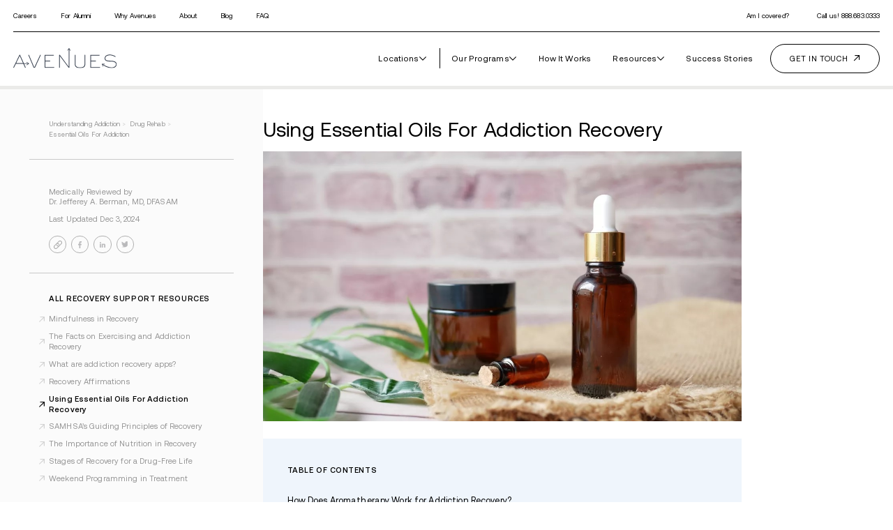

--- FILE ---
content_type: text/html; charset=UTF-8
request_url: https://www.avenuesrecovery.com/understanding-addiction/drug-rehab/essential-oils-for-addiction/
body_size: 24042
content:
<!doctype html><html lang="en-US"><head>
	<meta charset="utf-8">

	
    	<title>Using Essential Oils for Addiction Recovery | Avenues Recovery</title>
	
		
	<meta name="theme-color" content="#323b4a">
	<meta name="description" content="Using essential oils for addiction recovery is a popular practice. Avenues Recovery explains how to use essential oils for detox.">
	<meta name="viewport" content="width=device-width,initial-scale=1,minimum-scale=1,maximum-scale=1">
	
      <link rel="shortcut icon" href="https://www.avenuesrecovery.com/hubfs/Favicon.svg">
    

	

	<link rel="preload" href="https://use.typekit.net/jtw0qtq.css" as="style" onload="this.onload=null;this.rel='stylesheet'">
	<noscript><link rel="stylesheet" href="https://use.typekit.net/jtw0qtq.css"></noscript>

	
	<link rel="stylesheet" href="https://www.avenuesrecovery.com/hubfs/hub_generated/template_assets/1/159539422370/1768494381064/template_fonts.min.css">
	<link rel="stylesheet" href="https://www.avenuesrecovery.com/hubfs/hub_generated/template_assets/1/183767939843/1768494384613/template_bootstrap-2.min.css">
	<link rel="stylesheet" href="https://www.avenuesrecovery.com/hubfs/hub_generated/template_assets/1/112478769710/1768494384399/template_bootstrap.min.css">
	<link rel="stylesheet" href="https://www.avenuesrecovery.com/hubfs/hub_generated/template_assets/1/112477711792/1768494385863/template_swiper-bundle.min.css">
	<link rel="stylesheet" href="https://www.avenuesrecovery.com/hubfs/hub_generated/template_assets/1/112477711791/1768494383455/template_simplebar.min.css">
	<link rel="stylesheet" href="https://www.avenuesrecovery.com/hubfs/hub_generated/template_assets/1/112478769709/1768508781440/template_style.min.css">
	<link rel="stylesheet" href="https://www.avenuesrecovery.com/hubfs/hub_generated/template_assets/1/112477711884/1768494384261/template_style.min.css">


    <meta name="viewport" content="width=device-width, initial-scale=1">

    
    <meta property="og:description" content="Using essential oils for addiction recovery is a popular practice. Avenues Recovery explains how to use essential oils for detox.">
    <meta property="og:title" content="Using Essential Oils for Addiction Recovery | Avenues Recovery">
    <meta name="twitter:description" content="Using essential oils for addiction recovery is a popular practice. Avenues Recovery explains how to use essential oils for detox.">
    <meta name="twitter:title" content="Using Essential Oils for Addiction Recovery | Avenues Recovery">

    

    

    <style>
a.cta_button{-moz-box-sizing:content-box !important;-webkit-box-sizing:content-box !important;box-sizing:content-box !important;vertical-align:middle}.hs-breadcrumb-menu{list-style-type:none;margin:0px 0px 0px 0px;padding:0px 0px 0px 0px}.hs-breadcrumb-menu-item{float:left;padding:10px 0px 10px 10px}.hs-breadcrumb-menu-divider:before{content:'›';padding-left:10px}.hs-featured-image-link{border:0}.hs-featured-image{float:right;margin:0 0 20px 20px;max-width:50%}@media (max-width: 568px){.hs-featured-image{float:none;margin:0;width:100%;max-width:100%}}.hs-screen-reader-text{clip:rect(1px, 1px, 1px, 1px);height:1px;overflow:hidden;position:absolute !important;width:1px}
</style>

<link rel="stylesheet" href="https://www.avenuesrecovery.com/hubfs/hub_generated/module_assets/1/198346138117/1761495658100/module_Trinity_Audio_Player.min.css">

    


    
    <link rel="canonical" href="https://www.avenuesrecovery.com/understanding-addiction/drug-rehab/essential-oils-for-addiction/">

<!--
<script>
    (function(t,e,n,r,a){var c,i=e[a]=e[a]||{init:function(t){function e(t){
    i[t]=function(){i.q.push([t,[].slice.call(arguments,0)])}}var n,r;i.q=[],
    n="addListener track".split(" ");for(r in n)e(n[r]);
    i.q.push(["init",[t||{}]])}},s=t.createElement(r);s.async=1,s.src=n,
    c=t.getElementsByTagName(r)[0],c.parentNode.insertBefore(s,c)
    })(document,window,"https://www.formstack.com/js/fsa.js","script","FSATracker");

    FSATracker.init({"account":"1125171", "endpoint":"https://www.formstack.com"});
</script>
  -->
<meta property="og:image" content="https://www.avenuesrecovery.com/hubfs/Using%20Essential%20Oils%20for%20Addiction%20Recovery%20_%20Avenues%20Recovery.jpg">
<meta property="og:image:width" content="1200">
<meta property="og:image:height" content="800">
<meta property="og:image:alt" content="Using bottles of essential oils for addiction is a wise practice, Avenues Recovery explains.">
<meta name="twitter:image" content="https://www.avenuesrecovery.com/hubfs/Using%20Essential%20Oils%20for%20Addiction%20Recovery%20_%20Avenues%20Recovery.jpg">
<meta name="twitter:image:alt" content="Using bottles of essential oils for addiction is a wise practice, Avenues Recovery explains.">

<meta property="og:url" content="https://www.avenuesrecovery.com/understanding-addiction/drug-rehab/essential-oils-for-addiction/">
<meta name="twitter:card" content="summary_large_image">
<meta http-equiv="content-language" content="en">







	
	
	

	<script>
		
		localStorage.page_url = 'https://www.avenuesrecovery.com/understanding-addiction/drug-rehab/essential-oils-for-addiction/';

		if(!localStorage.landing_page_url_first){
			localStorage.landing_page_url_first = 'https://www.avenuesrecovery.com/understanding-addiction/drug-rehab/essential-oils-for-addiction/';
		}

		if(!localStorage.referrer_url_first){
			localStorage.referrer_url_first = '';
		}

		if(!sessionStorage.referrer_url){
			sessionStorage.referrer_url = '';
		}

		if(!sessionStorage.landing_page_url){
			sessionStorage.landing_page_url = 'https://www.avenuesrecovery.com/understanding-addiction/drug-rehab/essential-oils-for-addiction/';
		}

		

		

		

		

		

		

		
	
	
	</script>
	

	
	
	<!-- Google Tag Manager -->
	<script>(function(w,d,s,l,i){w[l]=w[l]||[];w[l].push({'gtm.start':
	new Date().getTime(),event:'gtm.js'});var f=d.getElementsByTagName(s)[0],
	j=d.createElement(s),dl=l!='dataLayer'?'&l='+l:'';j.async=true;j.src=
	'https://www.googletagmanager.com/gtm.js?id='+i+dl;f.parentNode.insertBefore(j,f);
	})(window,document,'script','dataLayer','GTM-M37MNMR');</script>
	<!-- End Google Tag Manager -->
	

	<script src="https://maps.googleapis.com/maps/api/js?key=AIzaSyAyhgRzcYcvsBZ9-T7vfWW6TSiQTcUh1ko&amp;libraries=places" defer></script>

	<script>
		function applyWhenElementExists(selector, myFunction, intervalTime) {
			var interval = setInterval(function() {
			if (document.querySelector(selector)) {
				myFunction();
				clearInterval(interval);
			}
			}, intervalTime);
		}
	</script>
	<meta name="generator" content="HubSpot"></head>
	
  <body class="template-resource-post">
	
	<!-- Google Tag Manager (noscript) -->
	<noscript><iframe src="https://www.googletagmanager.com/ns.html?id=GTM-M37MNMR" height="0" width="0" style="display:none;visibility:hidden"></iframe></noscript>
	<!-- End Google Tag Manager (noscript) -->
	

	

	
	  
	<div id="hs_cos_wrapper_module_16822745663711" class="hs_cos_wrapper hs_cos_wrapper_widget hs_cos_wrapper_type_module" style="" data-hs-cos-general-type="widget" data-hs-cos-type="module"><header>
	
        <div class="header dark-header">
            <div class="container">
                <div class="header-main">
                    <div class="header-mobile">
                        <div class="logo-box">
                            <a href="/">
                                <img class="logo-white" src="https://www.avenuesrecovery.com/hubfs/raw_assets/public/Avenus/images/logo-white.svg?42" alt="Avenues Logo">
                                <img class="logo-black" src="https://www.avenuesrecovery.com/hubfs/raw_assets/public/Avenus/images/logo-black.svg?24" alt="Avenues Logo">
                            </a>
                        </div>
                        <div class="hamburger-box">
                            <div class="hamburger">
                                <span></span>
                                <span></span>
                            </div>
                            <a class="tel" data-location-based-phone href="tel:888.683.0333"><i class="icon-tel"></i></a>
                        </div>
                    </div>
                    <div class="header-wrapper">
                        <div class="header-top">
                            <div class="left-links">
                                
                                <ul>
									
									
									
									<li>
										<a href="https://www.avenuesrecovery.com/careers/">
											Careers
                                                                                       
										</a>
									</li>
									
									
									
									<li>
										<a href="https://www.avenuesrecovery.com/alumni/">
											For Alumni
                                                                                       
										</a>
									</li>
									
									
									
									<li>
										<a href="https://www.avenuesrecovery.com/why-avenues/">
											Why Avenues
                                                                                       
										</a>
									</li>
									
									
									
									<li>
										<a href="https://www.avenuesrecovery.com/about-us/">
											About
                                                                                       
										</a>
									</li>
									
									
									
									<li>
										<a href="https://www.avenuesrecovery.com/blog">
											Blog
                                                                                       
										</a>
									</li>
									
									
									
									<li>
										<a href="https://www.avenuesrecovery.com/faq/">
											FAQ
                                                                                       
										</a>
									</li>
									
                                </ul>
                                
                            </div>
                            <div class="right-links">
                                <ul>
                                    
                                    <li><a href="#insurance">Am I covered?</a></li>
                                    
                                    <li><a data-location-based-phone href="tel:888.683.0333">Call us! <span>888.683.0333</span></a></li>
                                </ul>
                                <div class="badges-row">                                  									
									<div data-global-resource-path="Avenus/partials/badges.html"><!-- Begin partial -->
<img src="https://www.avenuesrecovery.com/hubfs/raw_assets/public/Avenus/images/seal-footer.png" alt="" fetchpriority="high">
<script src="https://static.legitscript.com/seals/3715588.js" fetchpriority="high"></script>
<!-- <script>
(function () {
  const current = document.currentScript;
  if (!current) return;

  function loadLegitScript() {
    // only once
    if (window.__legitscript_loaded) return;
    window.__legitscript_loaded = true;

    // already exists?
    if (document.querySelector('script[src="https://static.legitscript.com/seals/3715588.js"]')) return;

    const s = document.createElement('script');
    s.src = "https://static.legitscript.com/seals/3715588.js";
    s.async = true;

    s.onload = () => console.log("[LegitScript] loaded OK");
    s.onerror = (e) => console.error("[LegitScript] failed to load", e);

    current.parentNode.insertBefore(s, current.nextSibling);
  }

  if (document.readyState === "complete") loadLegitScript();
  else window.addEventListener("load", loadLegitScript, { once: true });
})();
</script> -->


<!-- End partial --></div>
                                </div>
                            </div>
                        </div>
                        <div class="header-menu-row">
                            <div class="logo-box">
                                <a href="/">
									<img class="logo-white" src="https://www.avenuesrecovery.com/hubfs/raw_assets/public/Avenus/images/logo-white.svg?42" alt="Avenues Logo">
                                    <img class="logo-black" src="https://www.avenuesrecovery.com/hubfs/raw_assets/public/Avenus/images/logo-black.svg?24" alt="Avenues Logo">
                                </a>
                            </div>
                            <div class="menu-row">
                                
                                <nav>
                                    <ul>
                                        <li>
                                            <a href="/locations">
                                                Locations
                                                <svg xmlns="http://www.w3.org/2000/svg" width="14.824" height="8.473" viewbox="0 0 14.824 8.473">
                                                    <path d="M1026.78,230.829l-7.412-7.412,1.061-1.061,6.351,6.351,6.352-6.351,1.061,1.061Z" transform="translate(-1019.368 -222.356)" fill="currentColor" />
                                                </svg>   
                                            </a>
                                            <div class="submenu-box location">
												 
                                                
                                                
                                                
                                                
                                                    
                                                        
                                                    
                                                
                                                
                                                <div class="submenu-container">
                                                    <div class="submenu-desc">
                                                        <!-- <div class="h2">16 facilities across the US. 1 vision.</div> -->
                                                        <!-- <p>Visit the rehab closest to you.</p> -->
                                                        <div class="h2">
                                                            Visit the rehab closest to you.
                                                        </div>
                                                        
                                                    </div>
                                                    <div class="menu-swiper-location">
                                                        
															
															
																<div class="swiper-slide">
																	<div class="text">
																		<div class="h3">
																			<a href="/locations/alcohol-drug-rehab-pennsylvania/">Pennsylvania</a>
																		</div>
																	</div>
																	<div class="links">
																		
																			
																			<a href="/locations/lake-ariel-drug-rehab-detox-center/" class="btn">
																				Lake Ariel
																			</a>
																		
																			
																			<a href="/locations/drug-rehab-bucks-county-pa/" class="btn">
																				Bucks
																			</a>
																		
																	</div>
																</div>
															
															
																<div class="swiper-slide">
																	<div class="text">
																		<div class="h3">
																			<a href="/locations/alcohol-drug-rehab-maryland/">Maryland</a>
																		</div>
																	</div>
																	<div class="links">
																		
																			
																			<a href="/locations/alcohol-drug-rehab-prince-frederick-md/" class="btn">
																				Prince Frederick
																			</a>
																		
																			
																			<a href="/locations/eastern-shore-md-drug-rehab-center/" class="btn">
																				Eastern Shore
																			</a>
																		
																	</div>
																</div>
															
															
																<div class="swiper-slide">
																	<div class="text">
																		<div class="h3">
																			<a href="/locations/new-hampshire-drug-rehab-center/">New Hampshire</a>
																		</div>
																	</div>
																	<div class="links">
																		
																			
																			<a href="/locations/drug-alcohol-rehab-new-england/" class="btn">
																				New England
																			</a>
																		
																			
																			<a href="/locations/dublin-nh-drug-rehab-center/" class="btn">
																				Dublin
																			</a>
																		
																	</div>
																</div>
															
															
																<div class="swiper-slide">
																	<div class="text">
																		<div class="h3">
																			<a href="/locations/louisiana-drug-rehab-center/">Louisiana</a>
																		</div>
																	</div>
																	<div class="links">
																		
																			
																			<a href="/locations/metairie-drug-rehab-center/" class="btn">
																				Metairie
																			</a>
																		
																			
																			<a href="/locations/covington-drug-rehab-detox/" class="btn">
																				Covington
																			</a>
																		
																			
																			<a href="/locations/drug-rehab-baton-rouge/" class="btn">
																				Baton Rouge
																			</a>
																		
																	</div>
																</div>
															
															
																<div class="swiper-slide">
																	<div class="text">
																		<div class="h3">
																			<a href="/locations/alcohol-drug-rehab-indiana/">Indiana</a>
																		</div>
																	</div>
																	<div class="links">
																		
																			
																			<a href="/locations/fort-wayne-drug-rehab-center/" class="btn">
																				Fort Wayne
																			</a>
																		
																			
																			<a href="/locations/drug-rehab-clarksville-indiana/" class="btn">
																				Clarksville
																			</a>
																		
																			
																			<a href="/locations/south-bend-drug-rehab-center/" class="btn">
																				South Bend
																			</a>
																		
																			
																			<a href="/locations/indianapolis-drug-rehab-center/" class="btn">
																				Indianapolis
																			</a>
																		
																	</div>
																</div>
															
															
																<div class="swiper-slide">
																	<div class="text">
																		<div class="h3">
																			<a href="/locations/drug-rehab-colorado/">Colorado</a>
																		</div>
																	</div>
																	<div class="links">
																		
																			
																			<a href="/locations/drug-rehab-denver-colorado/" class="btn">
																				Denver
																			</a>
																		
																			
																			<a href="/locations/drug-rehab-fort-collins-colorado/" class="btn">
																				Fort Collins
																			</a>
																		
																	</div>
																</div>
															
															
																<div class="swiper-slide">
																	<div class="text">
																		<div class="h3">
																			<a href="/locations/drug-addiction-rehab-virginia/">Virginia</a>
																		</div>
																	</div>
																	<div class="links">
																		
																			
																			<a href="/locations/norfolk-drug-rehab-center/" class="btn">
																				Norfolk
																			</a>
																		
																	</div>
																</div>
															
                                                      </div>
                                                </div>
                                            </div>
                                        </li>
                                        <li>
											
											
											<a href="https://www.avenuesrecovery.com/programs-page/">
											  
                                                Our Programs
                                                <svg xmlns="http://www.w3.org/2000/svg" width="14.824" height="8.473" viewbox="0 0 14.824 8.473">
                                                    <path d="M1026.78,230.829l-7.412-7.412,1.061-1.061,6.351,6.351,6.352-6.351,1.061,1.061Z" transform="translate(-1019.368 -222.356)" fill="currentColor" />
                                                </svg> 
                                            </a>
                                            <div class="submenu-box program">
                                                <div class="submenu-container">
                                                    <div class="submenu-desc">
                                                        <div class="h2">Rehab that really <i>works</i>.</div>
                                                        <p>92% of our active alumni are sober after one year!</p>
                                                    </div>
                                                    <div class="menu-swiper-program">
                                                        <div class="swiper-wrapper">
															
																
															    <div class="swiper-slide">
																	<div class="text">
																		<div class="h3">Alcohol Detox <br>Program</div>
																		<p>Safe, supported alcohol detox at Avenues Recovery’s modern, beautiful detox facility.</p>
																	</div>
																	<div class="links">
																		
																			
																			
																			<a class="btn" href="https://www.avenuesrecovery.com/detox-program-alcohol/">
																			  Discover
																			</a>
																		
																	</div>
																</div>
															
																
															    <div class="swiper-slide">
																	<div class="text">
																		<div class="h3">Drug Detox <br>Program</div>
																		<p>The Avenues drug detox program is the first step in long-term addiction recovery. </p>
																	</div>
																	<div class="links">
																		
																			
																			
																			<a class="btn" href="https://www.avenuesrecovery.com/detox-program-drugs/">
																			  Discover
																			</a>
																		
																	</div>
																</div>
															
																
															    <div class="swiper-slide">
																	<div class="text">
																		<div class="h3">Residential <br>Treatment</div>
																		<p>Our inpatient residential rehab treatment is a beautiful &amp; safe healing environment.</p>
																	</div>
																	<div class="links">
																		
																			
																			
																			<a class="btn" href="https://www.avenuesrecovery.com/residential-program/">
																			  Discover
																			</a>
																		
																	</div>
																</div>
															
																
															    <div class="swiper-slide">
																	<div class="text">
																		<div class="h3">Partial Hospitalization <br>Program</div>
																		<p>Intensive daily clinical therapy and skills-building to further develop recovery.</p>
																	</div>
																	<div class="links">
																		
																			
																			
																			<a class="btn" href="https://www.avenuesrecovery.com/partial-hospitalization-program/">
																			  Discover
																			</a>
																		
																	</div>
																</div>
															
																
															    <div class="swiper-slide">
																	<div class="text">
																		<div class="h3">Outpatient <br>Program</div>
																		<p>Life skills + ongoing support as you ease back to real life</p>
																	</div>
																	<div class="links">
																		
																			
																			
																			<a class="btn" href="https://www.avenuesrecovery.com/intensive-outpatient-programs/">
																			  DISCOVER IOP
																			</a>
																		
																			
																			
																			<a class="btn" href="https://www.avenuesrecovery.com/outpatient-program/">
																			  Discover OP
																			</a>
																		
																	</div>
																</div>
															
																
															    <div class="swiper-slide">
																	<div class="text">
																		<div class="h3">Dual Diagnosis <br>Program</div>
																		<p>Treating mind, body and spirit so you can heal from within</p>
																	</div>
																	<div class="links">
																		
																			
																			
																			<a class="btn" href="https://www.avenuesrecovery.com/dual-diagnosis-program/">
																			  DISCOVER
																			</a>
																		
																	</div>
																</div>
															
																
															    <div class="swiper-slide">
																	<div class="text">
																		<div class="h3">Alumni <br>Program</div>
																		<p>What happens after recovery? Our alumni program is there for you — for life.</p>
																	</div>
																	<div class="links">
																		
																			
																			
																			<a class="btn" href="https://www.avenuesrecovery.com/alumni/">
																			  Discover
																			</a>
																		
																	</div>
																</div>
															
																
															    <div class="swiper-slide">
																	<div class="text">
																		<div class="h3">Military &amp; Veterans <br>Program</div>
																		<p>Evidence-based, trauma-informed addiction treatment for service members, veterans, reservists, and military families.</p>
																	</div>
																	<div class="links">
																		
																			
																			
																			<a class="btn" href="https://www.avenuesrecovery.com/veterans-rehab-program/">
																			  Discover
																			</a>
																		
																	</div>
																</div>
															
                                                        </div>
                                                      </div>
                                                </div>
                                            </div>
                                        </li>
                                        <li>
											
											
											<a href="https://www.avenuesrecovery.com/how-it-works/">
												How It Works
											</a>
                                        </li>
										
											<li>
												<a href="/resources/">
													Resources
													<svg xmlns="http://www.w3.org/2000/svg" width="14.824" height="8.473" viewbox="0 0 14.824 8.473">
														<path d="M1026.78,230.829l-7.412-7.412,1.061-1.061,6.351,6.351,6.352-6.351,1.061,1.061Z" transform="translate(-1019.368 -222.356)" fill="currentColor" />
													</svg> 
												</a>
												<div class="submenu-box resources">
													<div class="submenu-container">
														<div class="resources-menu">
															<ul>
																
																	
																	



																<li>
																	<a href="https://www.avenuesrecovery.com/resources/">
																		Resource Hub
																	</a>
																	<div class="sub-sub-menu">
																		
																		
																		<div class="message" style="max-width:100%;">
																		<p>NOW TRENDING</p>
																		</div>
																		
																		<ul>

																		
																			
																			
																			<li>
																				
																					
																					
																					<a href="https://www.avenuesrecovery.com/understanding-addiction/sleeping-pill-addiction-/how-long-does-sleeping-pills-stay-in-your-system/" class="res-item">
																						<div class="img-box">
																							<div class="img" style="background-image: url(https://www.avenuesrecovery.com/hubfs/sleeping%20pills%20in%20system.jpg);"></div>
																							
																						</div>
																						<div class="text-box">
																							<div class="title">How Long Do Sleeping Pills Stay in Your System?</div>
																						</div>
																					</a>
																					
																				
																			</li>
																		
																			
																			
																			<li>
																				
																					
																					
																					<a href="https://www.avenuesrecovery.com/understanding-addiction/amphetamines-and-meth-addiction/how-long-does-meth-stay-in-your-system/" class="res-item">
																						<div class="img-box">
																							<div class="img" style="background-image: url(https://www.avenuesrecovery.com/hubfs/How%20long%20does%20meth%20stay%20in%20your%20system_%20_%20Avenues%20Recovery.jpg);"></div>
																							
																						</div>
																						<div class="text-box">
																							<div class="title">How Long Does Meth Stay in Your System?</div>
																						</div>
																					</a>
																					
																				
																			</li>
																		





																	</ul>
																		
																			<div>
																				<a href="https://www.avenuesrecovery.com/resources/" class="btn">
																					ALL Resources
																				</a>
																			</div>
																		
																	</div>
																</li>
																
																	
																	



																<li>
																	<a href="#">
																		Addiction &amp; Recovery
																	</a>
																	<div class="sub-sub-menu">
																		
																		
																		<ul>

																		
																			
																			
																			<li>
																				
																					<span class="link-header">Understanding Addiction</span>
																				
																			</li>
																		
																			
																			
																			<li>
																				
																					
																						<a href="https://www.avenuesrecovery.com/understanding-addiction/how-long-do-drugs-stay-in-your-system/" class=" ">
																							
																								How long drugs stay in your system
																							

																						</a>
																					
																				
																			</li>
																		
																			
																			
																			<li>
																				
																					
																						<a href="https://www.avenuesrecovery.com/understanding-addiction/drug-rehab/signs-drug-abuse-family/" class=" ">
																							
																								Signs and symptoms of addiction
																							

																						</a>
																					
																				
																			</li>
																		
																			
																			
																			<li>
																				
																					
																						<a href="https://www.avenuesrecovery.com/understanding-addiction/side-effects-of-using-drugs/" class=" ">
																							
																								Side effects of using drugs
																							

																						</a>
																					
																				
																			</li>
																		
																			
																			
																			<li>
																				
																					
																						<a href="https://www.avenuesrecovery.com/understanding-addiction/overdose/" class=" ">
																							
																								Drug &amp; alcohol overdose
																							

																						</a>
																					
																				
																			</li>
																		
																			
																			
																			<li>
																				
																					
																						<a href="https://www.avenuesrecovery.com/understanding-addiction/addiction-withdrawal/" class=" ">
																							
																								Addiction withdrawal
																							

																						</a>
																					
																				
																			</li>
																		
																			
																			
																			<li>
																				
																					
																						<a href="https://www.avenuesrecovery.com/blog/science-of-addiction/" class=" ">
																							
																								Science of addiction
																							

																						</a>
																					
																				
																			</li>
																		
																			
																			
																			<li>
																				
																					
																						<a href="https://www.avenuesrecovery.com/understanding-addiction/process-addictions/" class=" ">
																							
																								Process addictions
																							

																						</a>
																					
																				
																			</li>
																		
																			
																			
																			<li>
																				
																					
																						<a href="https://www.avenuesrecovery.com/understanding-addiction/alcohol-and-drug-use-in-military/tricare-substance-abuse-coverage/" class=" ">
																							
																								Addiction in the military
																							

																						</a>
																					
																				
																			</li>
																		
																			
																			
																			<li>
																				
																					
																						<a href="https://www.avenuesrecovery.com/understanding-addiction/drug-rehab/dealing-with-an-addicted-spouse" class="link-btn ">
																							
																								When it’s someone you care about
																							

																						</a>
																					
																				
																			</li>
																		
																			
																			
																			<li>
																				
																					<span class="link-header">The Recovery Process</span>
																				
																			</li>
																		
																			
																			
																			<li>
																				
																					
																						<a href="https://www.avenuesrecovery.com/understanding-addiction/drug-rehab/find-right-rehab-center/" class=" ">
																							
																								Getting started 
																							

																						</a>
																					
																				
																			</li>
																		
																			
																			
																			<li>
																				
																					
																						<a href="https://www.avenuesrecovery.com/understanding-addiction/drug-rehab/rehab-admissions-process/" class=" ">
																							
																								Coming to rehab
																							

																						</a>
																					
																				
																			</li>
																		
																			
																			
																			<li>
																				
																					
																						<a href="https://www.avenuesrecovery.com/understanding-addiction/drug-rehab/" class=" ">
																							
																								Types of rehab
																							

																						</a>
																					
																				
																			</li>
																		
																			
																			
																			<li>
																				
																					
																						<a href="https://www.avenuesrecovery.com/understanding-addiction/alcohol-addiction/support-recovering-alcoholic/" class=" ">
																							
																								Supporting the recovery process
																							

																						</a>
																					
																				
																			</li>
																		
																			
																			
																			<li>
																				
																					
																						<a href="https://www.avenuesrecovery.com/understanding-addiction/supplemental-therapies/" class=" ">
																							
																								Supplemental therapies
																							

																						</a>
																					
																				
																			</li>
																		
																			
																			
																			<li>
																				
																					
																						<a href="https://www.avenuesrecovery.com/understanding-addiction/life-after-rehab/" class=" ">
																							
																								Life after rehab
																							

																						</a>
																					
																				
																			</li>
																		
																			
																			
																			<li>
																				
																					<span class="link-header">MENTAL HEALTH</span>
																				
																			</li>
																		
																			
																			
																			<li>
																				
																					
																						<a href="https://www.avenuesrecovery.com/understanding-addiction/dual-diagnosis/" class=" ">
																							
																								Dual diagnosis
																							

																						</a>
																					
																				
																			</li>
																		
																			
																			
																			<li>
																				
																					
																						<a href="https://www.avenuesrecovery.com/understanding-addiction/mental-health-and-addiction/" class=" ">
																							
																								Mental health and addiction
																							

																						</a>
																					
																				
																			</li>
																		





																	</ul>
																		
																	</div>
																</li>
																
																	
																	



																<li>
																	<a href="/understanding-addiction#addictive-substance-categories">
																		Substance Guides
																	</a>
																	<div class="sub-sub-menu">
																		
																		
																		<ul>

																		
																			
																			
																			<li>
																				
																					
																						<a href="https://www.avenuesrecovery.com/understanding-addiction/adderall-addiction" class=" ">
																							
																								Adderall
																							

																						</a>
																					
																				
																			</li>
																		
																			
																			
																			<li>
																				
																					
																						<a href="https://www.avenuesrecovery.com/understanding-addiction/alcohol-addiction/" class=" ">
																							
																								Alcohol
																							

																						</a>
																					
																				
																			</li>
																		
																			
																			
																			<li>
																				
																					
																						<a href="https://www.avenuesrecovery.com/understanding-addiction/amphetamines-and-meth-addiction/" class=" ">
																							
																								Amphetamines &amp; Meth
																							

																						</a>
																					
																				
																			</li>
																		
																			
																			
																			<li>
																				
																					
																						<a href="https://www.avenuesrecovery.com/understanding-addiction/ambien-addiction/" class=" ">
																							
																								Ambien
																							

																						</a>
																					
																				
																			</li>
																		
																			
																			
																			<li>
																				
																					
																						<a href="https://www.avenuesrecovery.com/understanding-addiction/benadryl-addiction/" class=" ">
																							
																								Benadryl
																							

																						</a>
																					
																				
																			</li>
																		
																			
																			
																			<li>
																				
																					
																						<a href="https://www.avenuesrecovery.com/understanding-addiction/benzos-addiction/" class=" ">
																							
																								Benzos
																							

																						</a>
																					
																				
																			</li>
																		
																			
																			
																			<li>
																				
																					
																						<a href="https://www.avenuesrecovery.com/understanding-addiction/cocaine-and-crack-addiction/" class=" ">
																							
																								Cocaine and Crack
																							

																						</a>
																					
																				
																			</li>
																		
																			
																			
																			<li>
																				
																					
																						<a href="https://www.avenuesrecovery.com/understanding-addiction/ecstasy/" class=" ">
																							
																								Ecstasy
																							

																						</a>
																					
																				
																			</li>
																		
																			
																			
																			<li>
																				
																					
																						<a href="https://www.avenuesrecovery.com/understanding-addiction/hallucinogens" class=" ">
																							
																								Hallucinogens
																							

																						</a>
																					
																				
																			</li>
																		
																			
																			
																			<li>
																				
																					
																						<a href="https://www.avenuesrecovery.com/understanding-addiction/heroin-addiction/" class=" ">
																							
																								Heroin
																							

																						</a>
																					
																				
																			</li>
																		
																			
																			
																			<li>
																				
																					
																						<a href="https://www.avenuesrecovery.com/understanding-addiction/hydroxyzine-addiction/" class=" ">
																							
																								Hydroxyzine
																							

																						</a>
																					
																				
																			</li>
																		
																			
																			
																			<li>
																				
																					
																						<a href="https://www.avenuesrecovery.com/understanding-addiction/ibogaine/" class=" ">
																							
																								Ibogaine
																							

																						</a>
																					
																				
																			</li>
																		
																			
																			
																			<li>
																				
																					
																						<a href="https://www.avenuesrecovery.com/understanding-addiction/ketamine-addiction/" class=" ">
																							
																								Ketamine
																							

																						</a>
																					
																				
																			</li>
																		
																			
																			
																			<li>
																				
																					
																						<a href="https://www.avenuesrecovery.com/understanding-addiction/klonopin-addiction/" class=" ">
																							
																								Klonopin
																							

																						</a>
																					
																				
																			</li>
																		
																			
																			
																			<li>
																				
																					
																						<a href="https://www.avenuesrecovery.com/understanding-addiction/kratom-addiction" class=" ">
																							
																								Kratom
																							

																						</a>
																					
																				
																			</li>
																		
																			
																			
																			<li>
																				
																					
																						<a href="https://www.avenuesrecovery.com/understanding-addiction/marijuana-addiction/" class=" ">
																							
																								Marijuana
																							

																						</a>
																					
																				
																			</li>
																		
																			
																			
																			<li>
																				
																					
																						<a href="https://www.avenuesrecovery.com/understanding-addiction/mdma-therapy/" class=" ">
																							
																								MDMA
																							

																						</a>
																					
																				
																			</li>
																		
																			
																			
																			<li>
																				
																					
																						<a href="https://www.avenuesrecovery.com/understanding-addiction/painkiller-and-opioid-addiction/" class=" ">
																							
																								Painkillers and Opioids
																							

																						</a>
																					
																				
																			</li>
																		
																			
																			
																			<li>
																				
																					
																						<a href="https://www.avenuesrecovery.com/understanding-addiction/prozac-addiction/" class=" ">
																							
																								Prozac
																							

																						</a>
																					
																				
																			</li>
																		
																			
																			
																			<li>
																				
																					
																						<a href="https://www.avenuesrecovery.com/understanding-addiction/what-is-psilocybin-assisted-therapy/" class=" ">
																							
																								Psilocybin
																							

																						</a>
																					
																				
																			</li>
																		
																			
																			
																			<li>
																				
																					
																						<a href="https://www.avenuesrecovery.com/understanding-addiction/is-suboxone-addictive/" class=" ">
																							
																								Suboxone
																							

																						</a>
																					
																				
																			</li>
																		
																			
																			
																			<li>
																				
																					
																						<a href="https://www.avenuesrecovery.com/understanding-addiction/overdose/tramadol-overdose/" class=" ">
																							
																								Tramadol
																							

																						</a>
																					
																				
																			</li>
																		
																			
																			
																			<li>
																				
																					
																						<a href="https://www.avenuesrecovery.com/understanding-addiction/trazodone-addiction/" class=" ">
																							
																								Trazodone
																							

																						</a>
																					
																				
																			</li>
																		
																			
																			
																			<li>
																				
																					
																						<a href="https://www.avenuesrecovery.com/understanding-addiction/is-wellbutrin-addictive/" class=" ">
																							
																								Wellbutrin
																							

																						</a>
																					
																				
																			</li>
																		
																			
																			
																			<li>
																				
																					
																						<a href="https://www.avenuesrecovery.com/understanding-addiction/xanax-addiction/" class=" ">
																							
																								Xanax
																							

																						</a>
																					
																				
																			</li>
																		





																	</ul>
																		
																	</div>
																</li>
																
																	
																	



																<li>
																	<a href="https://www.avenuesrecovery.com/rubber-bands-podcast/">
																		Rubber Bands Podcast
																	</a>
																	<div class="sub-sub-menu">
																		
																		
																		<div class="message" style="max-width:100%;">
																		<p><span><span dir="ltr">Rubber Bands is a unique Avenues Recovery podcast hosted by Avenues Staff, exploring the experiences of those who have been in the trenches of addiction. Join us for some fascinating conversations about the push and pull of addiction and recovery.</span></span></p>
																		</div>
																		
																		<ul>

																		





																	</ul>
																		
																	</div>
																</li>
																
																	
																	



																<li>
																	<a href="https://www.avenuesrecovery.com/12-steps-workshop/">
																		12 Steps Workshop
																	</a>
																	<div class="sub-sub-menu">
																		
																		
																		<div class="message" style="max-width:100%;">
																		<p><span><span dir="ltr">The 12 Steps Workshop is an informative 8- week series on the 12 Steps of Alcoholics Anonymous, brought to you by Avenues Recovery Center. Join us for a candid, heart-to-heart discussion about the 12 Steps of addiction recovery.</span></span></p>
																		</div>
																		
																		<ul>

																		





																	</ul>
																		
																	</div>
																</li>
																
																	
																	



																<li>
																	<a href="https://www.avenuesrecovery.com/blog">
																		Blog &amp; News
																	</a>
																	<div class="sub-sub-menu">
																		
																		
																		<ul>

																		
																			
																			
																			<li>
																				
																					
																						<a href="/blog/tag/recovery-inspiration" class=" link-image ">
																							
																								<div>
																									<img src="https://www.avenuesrecovery.com/hubfs/Group%203072-2.png" alt="Recovery Inspiration">	
																								</div>
																								<span class="btn">Recovery Inspiration</span>
																							

																						</a>
																					
																				
																			</li>
																		
																			
																			
																			<li>
																				
																					
																						<a href="/blog/tag/addiction-in-america" class=" link-image ">
																							
																								<div>
																									<img src="https://www.avenuesrecovery.com/hubfs/Group%203072.png" alt="Addiction in America">	
																								</div>
																								<span class="btn">Addiction in America</span>
																							

																						</a>
																					
																				
																			</li>
																		
																			
																			
																			<li>
																				
																					
																						<a href="/blog/tag/celebrities-and-addiction" class=" link-image ">
																							
																								<div>
																									<img src="https://www.avenuesrecovery.com/hubfs/Group%203072-1.png" alt="Celebrities &amp; Addiction">	
																								</div>
																								<span class="btn">Celebrities &amp; Addiction</span>
																							

																						</a>
																					
																				
																			</li>
																		
																			
																			
																			<li>
																				
																					
																						<a href="/blog/tag/avenues-recovery-news" class=" link-image ">
																							
																								<div>
																									<img src="https://www.avenuesrecovery.com/hubfs/Mask%20Group%20322.png" alt="Avenues Recovery News">	
																								</div>
																								<span class="btn">Avenues Recovery News</span>
																							

																						</a>
																					
																				
																			</li>
																		





																	</ul>
																		
																			<div>
																				<a href="https://www.avenuesrecovery.com/blog" class="btn">
																					ALL posts
																				</a>
																			</div>
																		
																	</div>
																</li>
																
															</ul>

														</div>
													</div>
												</div>
											</li>
										
                                        <li>
											
											
											<a href="https://www.avenuesrecovery.com/success-stories/">
											  Success Stories
											</a>
                                        </li>
                                    </ul>
                                </nav>
                                
                                <a href="/contact/" class="get-in-touch">Get in touch</a>
                            </div>
                        </div>
                    </div>
                </div>
            </div>
        </div>
    </header></div>

	

<link rel="stylesheet" href="https://cdn.jsdelivr.net/npm/@fancyapps/ui@6.1/dist/fancybox/fancybox.css">


<!-- Begin partial -->
 
 
 



 



 
 
 









 






 









<!-- End partial -->
<div class="btt">
    <svg xmlns="http://www.w3.org/2000/svg" width="22.827" height="24.306" viewbox="0 0 22.827 24.306">
        <g transform="translate(-0.755 12.144) rotate(-45)" opacity="0.4">
          <g>
            <path d="M13.991,13.991H11.67V2.321H0V0H13.991Z" transform="translate(3.183)" />
            <path d="M1.586,16.133,0,14.549,14.563,0l1.586,1.584Z" transform="translate(0 1.067)" />
          </g>
        </g>
      </svg>          
</div>
<section class="blog-post ">
    
    <div class="progress-bar-container">
        <div class="progress-bar-container__progress"></div>
      </div>
   
    
        <div class="">
            
            <div class="content">
                <aside class="left-side">
                    
                    
                        <div class="side-section">
                            <div class="breadcrumbs">
                                
                                
                                
                                    
                                    <a href="/understanding-addiction/">
                                        understanding addiction 
                                        
                                            <span class="px-1">&gt;</span> 
                                        
                                    </a>
                                
                                    
                                    <a href="/understanding-addiction/drug-rehab/">
                                        drug rehab 
                                        
                                            <span class="px-1">&gt;</span> 
                                        
                                    </a>
                                
                                    
                                    <a href="/understanding-addiction/drug-rehab/essential-oils-for-addiction/">
                                        essential oils for addiction 
                                        
                                    </a>
                                
                            </div>
                        </div>
                    
                    <div class="side-section">
                        
                    
                        <div class="post-specs">
                            
                            <p>
                                Medically Reviewed by <a href="/contributors/dr-jefferey-a-berman-md-dfasam">Dr. Jefferey A. Berman, MD, DFASAM</a>
                            </p>
                            
                            <p>
                                Last Updated Dec 3, 2024
                            </p>
                        </div>

                        <!-- Begin partial -->
<div class="share-row">
                                
                                <a href="https://www.avenuesrecovery.com/understanding-addiction/drug-rehab/essential-oils-for-addiction/" onclick="navigator.clipboard.writeText(window.location.href); return false" class="share-icon">
                                    <svg xmlns="http://www.w3.org/2000/svg" width="17.262" height="17.261" viewbox="0 0 17.262 17.261">
                                        <path id="Union_3" data-name="Union 3" d="M1.216,16.045a4.156,4.156,0,0,1,0-5.876L4.945,6.442A4.176,4.176,0,0,1,6.19,5.583l-.48.1,4.462-4.462a4.155,4.155,0,0,1,5.876,5.876l-3.729,3.729a4.173,4.173,0,0,1-1.244.858l.482-.1L7.092,16.045a4.156,4.156,0,0,1-5.875,0ZM6.074,7.569,2.345,11.3a2.56,2.56,0,0,0,3.619,3.621l2.913-2.911A4.149,4.149,0,0,1,5.523,9.426l-.105-.26,1.3-1.295.195.7a2.558,2.558,0,0,0,4.276,1.123l3.729-3.729A2.56,2.56,0,0,0,11.3,2.343L8.387,5.254A4.17,4.17,0,0,1,11.741,7.83l.1.261-1.3,1.293-.194-.7a2.567,2.567,0,0,0-2.467-1.87A2.537,2.537,0,0,0,6.074,7.569Z" />
                                    </svg>                                      
                                </a>
                                <a href="http://www.facebook.com/share.php?u=https://www.avenuesrecovery.com/understanding-addiction/drug-rehab/essential-oils-for-addiction/" class="share-icon" target="_blank">
                                    <svg xmlns="http://www.w3.org/2000/svg" width="7.595" height="14.287" viewbox="0 0 7.595 14.287">
                                        <path id="Path_49" data-name="Path 49" d="M4201.1,2785.977l.394-2.567h-2.461v-1.666a1.283,1.283,0,0,1,1.447-1.387h1.119v-2.185a13.687,13.687,0,0,0-1.987-.173,3.133,3.133,0,0,0-3.353,3.454v1.957H4194v2.567h2.254v6.2a8.9,8.9,0,0,0,1.387.107,9.061,9.061,0,0,0,1.388-.107v-6.2Z" transform="translate(-4194 -2778)" fill="#202227" />
                                      </svg>
                                                                          
                                </a>
                                <a href="http://www.linkedin.com/shareArticle?mini=true&amp;url=https://www.avenuesrecovery.com/understanding-addiction/drug-rehab/essential-oils-for-addiction/" class="share-icon" target="_blank">
                                    <svg id="Group_2601" data-name="Group 2601" xmlns="http://www.w3.org/2000/svg" xmlns:xlink="http://www.w3.org/1999/xlink" width="12.766" height="12.183" viewbox="0 0 12.766 12.183">
                                        <defs>
                                          <clippath id="clip-path">
                                            <rect id="Rectangle_2925" data-name="Rectangle 2925" width="12.766" height="12.183" fill="#202227" />
                                          </clippath>
                                        </defs>
                                        <g id="Group_2600" data-name="Group 2600" transform="translate(0 0)" clip-path="url(#clip-path)">
                                          <path id="Path_993" data-name="Path 993" d="M12.767,7.481a3.892,3.892,0,0,0-.887-2.824,2.993,2.993,0,0,0-2.241-.9,2.5,2.5,0,0,0-1.669.467,4.555,4.555,0,0,0-.8.9V3.956H4.434v8.227H7.165V7.223a.618.618,0,0,1,.07-.3,2.051,2.051,0,0,1,.5-.7,1.3,1.3,0,0,1,.922-.315,1.121,1.121,0,0,1,1.05.536A2.609,2.609,0,0,1,10.024,7.8v4.387h2.743ZM1.529,2.8a1.607,1.607,0,0,0,1.132-.4A1.3,1.3,0,0,0,3.1,1.412,1.477,1.477,0,0,0,1.575,0,1.624,1.624,0,0,0,.432.4,1.3,1.3,0,0,0,0,1.412,1.351,1.351,0,0,0,.409,2.4a1.538,1.538,0,0,0,1.12.4M2.906,3.956H.152v8.227H2.906ZM7.13,5.17c0-.031.012-.047.035-.047V5.17Z" transform="translate(0 0)" fill="#202227" />
                                        </g>
                                      </svg>
                                                                          
                                </a>
                                <a href="https://twitter.com/intent/tweet?url=https://www.avenuesrecovery.com/understanding-addiction/drug-rehab/essential-oils-for-addiction/" class="share-icon" target="_blank">
                                    <svg id="Group_2605" data-name="Group 2605" xmlns="http://www.w3.org/2000/svg" xmlns:xlink="http://www.w3.org/1999/xlink" width="15.867" height="12.893" viewbox="0 0 15.867 12.893">
                                        <defs>
                                          <clippath id="clip-path">
                                            <rect id="Rectangle_2927" data-name="Rectangle 2927" width="15.867" height="12.893" fill="#202227" />
                                          </clippath>
                                        </defs>
                                        <g id="Group_2604" data-name="Group 2604" clip-path="url(#clip-path)">
                                          <path id="Path_998" data-name="Path 998" d="M14.242,3.21c.01.14.01.28.01.421A9.2,9.2,0,0,1,4.99,12.893v0A9.216,9.216,0,0,1,0,11.431a6.622,6.622,0,0,0,.775.047,6.537,6.537,0,0,0,4.043-1.4A3.259,3.259,0,0,1,1.777,7.821a3.245,3.245,0,0,0,1.47-.056A3.256,3.256,0,0,1,.635,4.575V4.533a3.235,3.235,0,0,0,1.477.407A3.259,3.259,0,0,1,1.1.594,9.239,9.239,0,0,0,7.814,4a3.258,3.258,0,0,1,5.547-2.969,6.532,6.532,0,0,0,2.067-.79A3.267,3.267,0,0,1,14,2.036a6.474,6.474,0,0,0,1.869-.512A6.613,6.613,0,0,1,14.242,3.21Z" transform="translate(0 0)" fill="#202227" />
                                        </g>
                                      </svg>
                                                                          
                                </a>
                                <!-- <a href="#" class="share-btn" onclick="sharePost('https://www.avenuesrecovery.com/understanding-addiction/drug-rehab/essential-oils-for-addiction/'); return false;">
                                    <i class="icon-share"></i>
                                    <span>Share this post!</span>
                                </a> -->
                            </div>
<!-- End partial -->
                    
                    </div>

                    <div>
                        <div id="hs_cos_wrapper_module_16947078887644" class="hs_cos_wrapper hs_cos_wrapper_widget hs_cos_wrapper_type_module" style="" data-hs-cos-general-type="widget" data-hs-cos-type="module"> 

<div class="aside-recommended side-section">
	
	    
		
	        
	        
	        
	        
	        
	        
	
	        
			
				<div class="aside-recommended-group">
					<p class="sub-title">
						ALL Recovery support resources
					</p>
					<div class="list">
						
						
						
						
							
							<a href="https://www.avenuesrecovery.com/understanding-addiction/drug-rehab/mindfulness-in-recovery/" class="">
								<svg id="Group_2967" data-name="Group 2967" xmlns="http://www.w3.org/2000/svg" width="11.602" height="11.638" viewbox="0 0 11.602 11.638">
									<g>
									<path d="M397.394,451.471h-1.681v-7.765h-7.765v-1.681h9.446Z" transform="translate(-385.793 -442.026)" fill="currentColor" />
									<path d="M.481,10.588-.707,9.4,9.4-.707,10.588.481Z" transform="translate(0.707 1.05)" fill="currentColor" />
									</g>
								</svg>					  
								Mindfulness in Recovery
							</a>
						    
						
							
							<a href="https://www.avenuesrecovery.com/understanding-addiction/drug-rehab/exercising-and-addiction-recovery/" class="">
								<svg id="Group_2967" data-name="Group 2967" xmlns="http://www.w3.org/2000/svg" width="11.602" height="11.638" viewbox="0 0 11.602 11.638">
									<g>
									<path d="M397.394,451.471h-1.681v-7.765h-7.765v-1.681h9.446Z" transform="translate(-385.793 -442.026)" fill="currentColor" />
									<path d="M.481,10.588-.707,9.4,9.4-.707,10.588.481Z" transform="translate(0.707 1.05)" fill="currentColor" />
									</g>
								</svg>					  
								The Facts on Exercising&nbsp;and Addiction Recovery
							</a>
						    
						
							
							<a href="https://www.avenuesrecovery.com/best-addiction-recovery-apps/" class="">
								<svg id="Group_2967" data-name="Group 2967" xmlns="http://www.w3.org/2000/svg" width="11.602" height="11.638" viewbox="0 0 11.602 11.638">
									<g>
									<path d="M397.394,451.471h-1.681v-7.765h-7.765v-1.681h9.446Z" transform="translate(-385.793 -442.026)" fill="currentColor" />
									<path d="M.481,10.588-.707,9.4,9.4-.707,10.588.481Z" transform="translate(0.707 1.05)" fill="currentColor" />
									</g>
								</svg>					  
								What are addiction recovery apps?
							</a>
						    
						
							
							<a href="https://www.avenuesrecovery.com/understanding-addiction/drug-rehab/recovery-affirmations/" class="">
								<svg id="Group_2967" data-name="Group 2967" xmlns="http://www.w3.org/2000/svg" width="11.602" height="11.638" viewbox="0 0 11.602 11.638">
									<g>
									<path d="M397.394,451.471h-1.681v-7.765h-7.765v-1.681h9.446Z" transform="translate(-385.793 -442.026)" fill="currentColor" />
									<path d="M.481,10.588-.707,9.4,9.4-.707,10.588.481Z" transform="translate(0.707 1.05)" fill="currentColor" />
									</g>
								</svg>					  
								Recovery Affirmations
							</a>
						    
						
							
							<a href="https://www.avenuesrecovery.com/understanding-addiction/drug-rehab/essential-oils-for-addiction/" class="current">
								<svg id="Group_2967" data-name="Group 2967" xmlns="http://www.w3.org/2000/svg" width="11.602" height="11.638" viewbox="0 0 11.602 11.638">
									<g>
									<path d="M397.394,451.471h-1.681v-7.765h-7.765v-1.681h9.446Z" transform="translate(-385.793 -442.026)" fill="currentColor" />
									<path d="M.481,10.588-.707,9.4,9.4-.707,10.588.481Z" transform="translate(0.707 1.05)" fill="currentColor" />
									</g>
								</svg>					  
								Using Essential Oils For Addiction Recovery
							</a>
						    
						
							
							<a href="https://www.avenuesrecovery.com/understanding-addiction/drug-rehab/samhsas-guiding-principles-of-recovery/" class="">
								<svg id="Group_2967" data-name="Group 2967" xmlns="http://www.w3.org/2000/svg" width="11.602" height="11.638" viewbox="0 0 11.602 11.638">
									<g>
									<path d="M397.394,451.471h-1.681v-7.765h-7.765v-1.681h9.446Z" transform="translate(-385.793 -442.026)" fill="currentColor" />
									<path d="M.481,10.588-.707,9.4,9.4-.707,10.588.481Z" transform="translate(0.707 1.05)" fill="currentColor" />
									</g>
								</svg>					  
								SAMHSA’s Guiding Principles of Recovery
							</a>
						    
						
							
							<a href="https://www.avenuesrecovery.com/understanding-addiction/drug-rehab/importance-of-nutrition-in-recovery/" class="">
								<svg id="Group_2967" data-name="Group 2967" xmlns="http://www.w3.org/2000/svg" width="11.602" height="11.638" viewbox="0 0 11.602 11.638">
									<g>
									<path d="M397.394,451.471h-1.681v-7.765h-7.765v-1.681h9.446Z" transform="translate(-385.793 -442.026)" fill="currentColor" />
									<path d="M.481,10.588-.707,9.4,9.4-.707,10.588.481Z" transform="translate(0.707 1.05)" fill="currentColor" />
									</g>
								</svg>					  
								The Importance of Nutrition in Recovery
							</a>
						    
						
							
							<a href="https://www.avenuesrecovery.com/understanding-addiction/drug-rehab/stages-of-recovery/" class="">
								<svg id="Group_2967" data-name="Group 2967" xmlns="http://www.w3.org/2000/svg" width="11.602" height="11.638" viewbox="0 0 11.602 11.638">
									<g>
									<path d="M397.394,451.471h-1.681v-7.765h-7.765v-1.681h9.446Z" transform="translate(-385.793 -442.026)" fill="currentColor" />
									<path d="M.481,10.588-.707,9.4,9.4-.707,10.588.481Z" transform="translate(0.707 1.05)" fill="currentColor" />
									</g>
								</svg>					  
								Stages of Recovery for a Drug-Free Life
							</a>
						    
						
							
							<a href="https://www.avenuesrecovery.com/understanding-addiction/weekend-programming-matters-in-treatment/" class="">
								<svg id="Group_2967" data-name="Group 2967" xmlns="http://www.w3.org/2000/svg" width="11.602" height="11.638" viewbox="0 0 11.602 11.638">
									<g>
									<path d="M397.394,451.471h-1.681v-7.765h-7.765v-1.681h9.446Z" transform="translate(-385.793 -442.026)" fill="currentColor" />
									<path d="M.481,10.588-.707,9.4,9.4-.707,10.588.481Z" transform="translate(0.707 1.05)" fill="currentColor" />
									</g>
								</svg>					  
								Weekend Programming in Treatment
							</a>
						    
						
					</div>
					<!-- <span class="expand d-none">Expand list</span> -->
				</div>
			

		

		
	
	
	
	
	
	
</div></div>
                    </div>

                </aside>
                
                
                <div class="post-main resource-post ">
                    <div class="title-box">

                        
                
                        
                                            
                        <h1><span id="hs_cos_wrapper_name" class="hs_cos_wrapper hs_cos_wrapper_meta_field hs_cos_wrapper_type_text" style="" data-hs-cos-general-type="meta_field" data-hs-cos-type="text">Using Essential Oils For Addiction Recovery</span></h1>
                        
                    </div>
                    <div class="mobile-dropdown-title">
                        <div class="mobile-dropdown-title-opener">
                            <span>Jump to a section</span>
                            <svg xmlns="http://www.w3.org/2000/svg" width="13.998" height="7.706" viewbox="0 0 13.998 7.706">
                                <path id="Path_1022" data-name="Path 1022" d="M-10488.318-13261.449l6.646,6.646,6.646-6.646" transform="translate(10488.672 13261.803)" fill="none" stroke="#000" stroke-width="1" opacity="0.4" />
                            </svg> 
                        </div> 
                        <div class="progress-bar-container">
                            <div class="progress-bar-container__progress"></div>
                          </div>                                    
                    </div>
                    <div class="post-head">
                      

                        <div class="img-box ">

                            <div class="img-item">
                                
                                <div class="img">
                                    <img src="https://www.avenuesrecovery.com/hubfs/Using%20Essential%20Oils%20for%20Addiction%20Recovery%20_%20Avenues%20Recovery.jpg" alt="Using Essential Oils For Addiction Recovery">
                                </div>
                                
                                
                            </div>
							
                            
                        </div>
                    </div>
                    <div class="post-body">
                        <div class="post-table-of-contents">
						
                            <div class="container-fluid">
<div class="row-fluid-wrapper">
<div class="row-fluid">
<div class="span12 widget-span widget-type-cell " style="" data-widget-type="cell" data-x="0" data-w="12">

<div class="row-fluid-wrapper row-depth-1 row-number-1 dnd-section">
<div class="row-fluid ">
<div class="span12 widget-span widget-type-cell dnd-column" style="" data-widget-type="cell" data-x="0" data-w="12">

<div class="row-fluid-wrapper row-depth-1 row-number-2 dnd-row">
<div class="row-fluid ">
<div class="span12 widget-span widget-type-custom_widget dnd-module" style="" data-widget-type="custom_widget" data-x="0" data-w="12">
<div class="anchor-box">
	<div class="anchor-bar">
		<div class="title">
			Table of contents
		</div>

		<div class="anchor-list">
			<div class="inner-content">
				<div id="hs_cos_wrapper_dnd_areab-module-2_" class="hs_cos_wrapper hs_cos_wrapper_widget hs_cos_wrapper_type_inline_rich_text" style="" data-hs-cos-general-type="widget" data-hs-cos-type="inline_rich_text" data-hs-cos-field="content"></div>
			</div>
			<span class="expand d-none">Expand list</span>
		</div>

	</div>
</div>

</div><!--end widget-span -->
</div><!--end row-->
</div><!--end row-wrapper -->

</div><!--end widget-span -->
</div><!--end row-->
</div><!--end row-wrapper -->

</div><!--end widget-span -->
</div>
</div>
</div>
                            
                        </div>
						<div id="hs_cos_wrapper_module_176149565810911" class="hs_cos_wrapper hs_cos_wrapper_widget hs_cos_wrapper_type_module" style="" data-hs-cos-general-type="widget" data-hs-cos-type="module">
<div>
	<div class="post-audio">
		<script>

			setTimeout(() => {
				const scriptEl = document.createElement('script');    
				scriptEl.setAttribute('fetchpriority', 'high'); 
				scriptEl.setAttribute('charset', 'UTF-8'); 
				const scriptURL = new URL('https://trinitymedia.ai/player/trinity/2900022277/?'); 
				scriptURL.searchParams.set('pageURL', window.location.href); 
				scriptEl.src = scriptURL.toString(); 
				document.querySelector('.post-audio').appendChild(scriptEl);
				console.log(11111)
			}, 1000);

		</script>
	</div>
</div>
</div>
                        <div class="container-fluid">
<div class="row-fluid-wrapper">
<div class="row-fluid">
<div class="span12 widget-span widget-type-cell " style="" data-widget-type="cell" data-x="0" data-w="12">

<div class="row-fluid-wrapper row-depth-1 row-number-1 dnd-section">
<div class="row-fluid ">
<div class="span12 widget-span widget-type-cell dnd-column" style="" data-widget-type="cell" data-x="0" data-w="12">

<div class="row-fluid-wrapper row-depth-1 row-number-2 dnd-row">
<div class="row-fluid ">
<div class="span12 widget-span widget-type-custom_widget dnd-module" style="" data-widget-type="custom_widget" data-x="0" data-w="12">
<div id="hs_cos_wrapper_dnd_area-module-2" class="hs_cos_wrapper hs_cos_wrapper_widget hs_cos_wrapper_type_module widget-type-rich_text widget-type-rich_text" style="" data-hs-cos-general-type="widget" data-hs-cos-type="module"><span id="hs_cos_wrapper_dnd_area-module-2_" class="hs_cos_wrapper hs_cos_wrapper_widget hs_cos_wrapper_type_rich_text" style="" data-hs-cos-general-type="widget" data-hs-cos-type="rich_text"><p><!-- wp:paragraph --></p>
<p>Essential oils are plant extracts made from steaming or pressing various parts of flowers, plants, and trees that have been found to have therapeutic benefits. In this post, <a href="https://www.avenuesrecovery.com/"><span>Avenues Recovery</span></a>, a leading rehabilitation specialist, explains how essential oils may help with the symptoms of withdrawal from smoking, drugs, or alcohol. Many people use essential oils for addiction recovery along with medical treatment to help support them in their recovery from <a href="https://www.avenuesrecovery.com/understanding-addiction/" style="color: #6198e2;"><span>addiction</span></a>.</p>
<h2 style="font-size: 26px; font-weight: bold;"><span style="color: #5b95cf;">How Does Aromatherapy Work for Addiction Recovery?</span></h2>
<p><strong>Aromatherapy involves inhaling essential oils through a diffuser or applying them to the skin through lotions, massage oils, and baths.</strong> Essential oils should always be diluted and kept away from the eyes, ears, and nose. Make sure to read the instructions on the package in order to use them safely.</p>
<p>Some benefits of using essential oils for addiction recovery include:</p>
<ul>
<li aria-level="1">Decreased stress and anxiety</li>
<li aria-level="1">Improved sleep</li>
<li aria-level="1">Boosted relaxation</li>
<li aria-level="1">Alleviated nausea</li>
<li aria-level="1">Enhanced mood</li>
</ul>
<p><img src="https://www.avenuesrecovery.com/hs-fs/hubfs/A%20prepared%20aromatherapeutic%20bath.jpg?width=3125&amp;height=2084&amp;name=A%20prepared%20aromatherapeutic%20bath.jpg" width="3125" height="2084" loading="lazy" alt="Inhaling essential oils for addiction recovery while in the bath is relaxing, Avenues Recovery advises." style="height: auto; max-width: 100%; width: 3125px;" srcset="https://www.avenuesrecovery.com/hs-fs/hubfs/A%20prepared%20aromatherapeutic%20bath.jpg?width=1563&amp;height=1042&amp;name=A%20prepared%20aromatherapeutic%20bath.jpg 1563w, https://www.avenuesrecovery.com/hs-fs/hubfs/A%20prepared%20aromatherapeutic%20bath.jpg?width=3125&amp;height=2084&amp;name=A%20prepared%20aromatherapeutic%20bath.jpg 3125w, https://www.avenuesrecovery.com/hs-fs/hubfs/A%20prepared%20aromatherapeutic%20bath.jpg?width=4688&amp;height=3126&amp;name=A%20prepared%20aromatherapeutic%20bath.jpg 4688w, https://www.avenuesrecovery.com/hs-fs/hubfs/A%20prepared%20aromatherapeutic%20bath.jpg?width=6250&amp;height=4168&amp;name=A%20prepared%20aromatherapeutic%20bath.jpg 6250w, https://www.avenuesrecovery.com/hs-fs/hubfs/A%20prepared%20aromatherapeutic%20bath.jpg?width=7813&amp;height=5210&amp;name=A%20prepared%20aromatherapeutic%20bath.jpg 7813w, https://www.avenuesrecovery.com/hs-fs/hubfs/A%20prepared%20aromatherapeutic%20bath.jpg?width=9375&amp;height=6252&amp;name=A%20prepared%20aromatherapeutic%20bath.jpg 9375w" sizes="(max-width: 3125px) 100vw, 3125px"></p>
<p><!-- /wp:paragraph --> <!-- wp:heading {"style":{"typography":{"fontSize":"26px"}},"className":"avenues-anchor-scrollv"} --></p>
<h3 style="font-size: 26px; font-weight: bold;"><span style="color: #5b95cf;">Essential Oils to Quit Smoking</span></h3>
<p>The <a href="https://medlineplus.gov/ency/article/000953.htm" rel="noopener" target="_blank"><span>nicotine</span></a> in cigarettes makes smoking one of the most difficult addictions to recover from. Many people turn to cigarettes to decrease stress, and since aromatherapy has been proven to help decrease stress, using essential oils for smoking cessation can be the first step toward quitting.</p>
<p>Some recommended and helpful essential oils to quit smoking include:&nbsp;</p>
<ul>
<li aria-level="1"><a href="https://www.aromaweb.com/essential-oils/angelica-root-essential-oil.php" rel="noopener" target="_blank"><span>Angelica oil</span></a></li>
<li aria-level="1">Black pepper oil</li>
<li aria-level="1">Lavender oil</li>
<li aria-level="1">Peppermint oil</li>
<li aria-level="1">Roman chamomile oil</li>
<li aria-level="1">Rosemary oil</li>
<li aria-level="1">Sweet orange oil</li>
</ul>
<h3 style="font-size: 26px;"><strong><span style="color: #6198e2;">Essential Oils for Alcohol Withdrawal</span></strong></h3>
<p>Withdrawal from alcohol should be attempted under the close care of professionals in an <a href="https://www.avenuesrecovery.com/detox-program-alcohol/" style="color: #6198e2;"><span>alcohol detox facility</span></a> like Avenues Recovery. Stopping drinking alcohol suddenly can cause withdrawal symptoms which can be very difficult to manage alone. According to many sources, using essential oils can help alleviate the detox symptoms associated with <a href="https://www.avenuesrecovery.com/understanding-addiction/addiction-withdrawal/alcohol-withdrawal/" style="color: #6198e2;"><span>withdrawal from alcohol</span></a>.</p>
<p>The recommended essential oils for alcohol detox include:</p>
<ul>
<li aria-level="1">Ginger oil</li>
<li aria-level="1">Lemon oil</li>
<li aria-level="1">Lavender oil</li>
<li aria-level="1">Black pepper oil</li>
<li aria-level="1">Roman chamomile oil</li>
<li aria-level="1">Fennel oil</li>
<li aria-level="1">Grapefruit oil</li>
<li aria-level="1">Rosemary oil</li>
<li aria-level="1">Mandarin oil</li>
<li aria-level="1">Peppermint oil</li>
</ul>
<p><img src="https://www.avenuesrecovery.com/hs-fs/hubfs/Matchsticks%20spell%20%E2%80%9Cstop%E2%80%9D%20next%20to%20a%20pile%20of%20used%20cigarettes.jpg?width=3125&amp;height=2084&amp;name=Matchsticks%20spell%20%E2%80%9Cstop%E2%80%9D%20next%20to%20a%20pile%20of%20used%20cigarettes.jpg" width="3125" height="2084" loading="lazy" alt="Using essential oils for addiction recovery can help people stop smoking, Avenues Recovery advises." style="height: auto; max-width: 100%; width: 3125px;" srcset="https://www.avenuesrecovery.com/hs-fs/hubfs/Matchsticks%20spell%20%E2%80%9Cstop%E2%80%9D%20next%20to%20a%20pile%20of%20used%20cigarettes.jpg?width=1563&amp;height=1042&amp;name=Matchsticks%20spell%20%E2%80%9Cstop%E2%80%9D%20next%20to%20a%20pile%20of%20used%20cigarettes.jpg 1563w, https://www.avenuesrecovery.com/hs-fs/hubfs/Matchsticks%20spell%20%E2%80%9Cstop%E2%80%9D%20next%20to%20a%20pile%20of%20used%20cigarettes.jpg?width=3125&amp;height=2084&amp;name=Matchsticks%20spell%20%E2%80%9Cstop%E2%80%9D%20next%20to%20a%20pile%20of%20used%20cigarettes.jpg 3125w, https://www.avenuesrecovery.com/hs-fs/hubfs/Matchsticks%20spell%20%E2%80%9Cstop%E2%80%9D%20next%20to%20a%20pile%20of%20used%20cigarettes.jpg?width=4688&amp;height=3126&amp;name=Matchsticks%20spell%20%E2%80%9Cstop%E2%80%9D%20next%20to%20a%20pile%20of%20used%20cigarettes.jpg 4688w, https://www.avenuesrecovery.com/hs-fs/hubfs/Matchsticks%20spell%20%E2%80%9Cstop%E2%80%9D%20next%20to%20a%20pile%20of%20used%20cigarettes.jpg?width=6250&amp;height=4168&amp;name=Matchsticks%20spell%20%E2%80%9Cstop%E2%80%9D%20next%20to%20a%20pile%20of%20used%20cigarettes.jpg 6250w, https://www.avenuesrecovery.com/hs-fs/hubfs/Matchsticks%20spell%20%E2%80%9Cstop%E2%80%9D%20next%20to%20a%20pile%20of%20used%20cigarettes.jpg?width=7813&amp;height=5210&amp;name=Matchsticks%20spell%20%E2%80%9Cstop%E2%80%9D%20next%20to%20a%20pile%20of%20used%20cigarettes.jpg 7813w, https://www.avenuesrecovery.com/hs-fs/hubfs/Matchsticks%20spell%20%E2%80%9Cstop%E2%80%9D%20next%20to%20a%20pile%20of%20used%20cigarettes.jpg?width=9375&amp;height=6252&amp;name=Matchsticks%20spell%20%E2%80%9Cstop%E2%80%9D%20next%20to%20a%20pile%20of%20used%20cigarettes.jpg 9375w" sizes="(max-width: 3125px) 100vw, 3125px"></p>
<h3 style="font-size: 26px;"><strong><span style="color: #6198e2;">Essential Oils for Detox From Drugs</span></strong></h3>
<p>Stopping “cold turkey” from drugs or alcohol is not recommended. It’s recommended to be in contact with a trusted rehab center like Avenues Recovery to ensure you can detox in a safe and supportive environment. Using essential oils for withdrawal symptoms can make the entire process easier. Let’s explore how each essential oil can help with specific withdrawal symptoms:</p>
<h4 style="font-size: 20px;"><span style="color: #5b95cf;">Rosemary Oil</span></h4>
<p>Rosemary oil aromatherapy benefits include detoxification, fatigue, and headaches.</p>
<h4 style="font-size: 20px;"><span style="color: #5b95cf;">Lavender Oil</span></h4>
<p>Lavender oil helps calm agitation, relieve anxiety, reduce mood swings, and fight insomnia.</p>
<h4 style="font-size: 20px;"><span style="color: #5b95cf;">Peppermint Oil</span></h4>
<p>Peppermint oil helps alleviate muscle aches, nausea, vomiting, and fatigue.</p>
<h4 style="font-size: 20px;"><span style="color: #5b95cf;">Roman Chamomile Oil</span></h4>
<p>Roman chamomile oil is known to be calming and can help you sleep better.</p>
<h4 style="font-size: 20px;"><span style="color: #5b95cf;">Grapefruit Oil</span></h4>
<p>Grapefruit oil is a type of aromatherapy used for addiction. It can also help alleviate appetite suppression, anorexia, bulimia, mental stress, and withdrawal.</p>
<h4 style="font-size: 20px;"><span style="color: #5b95cf;">Clove Oil</span></h4>
<p>Clove oil is an essential oil to help you to stop smoking. Furthermore, it also helps with muscle aches and pains and regulates metabolism imbalance.&nbsp;</p>
<h4 style="font-size: 20px;"><span style="color: #5b95cf;">Black Pepper Oil</span></h4>
<p>Black pepper oil can also help people stop smoking.</p>
<h4 style="font-size: 20px;"><span style="color: #5b95cf;">Lemon Oil</span></h4>
<p>Lemon oil can help manage anxiety, stress, and depression.</p>
<h4 style="font-size: 20px;"><span style="color: #5b95cf;">Bergamot</span></h4>
<p>Bergamot can help calm agitation, alleviate depression, and increase energy.</p>
<p><img src="https://www.avenuesrecovery.com/hs-fs/hubfs/A%20bottle%20of%20essential%20lavender%20oil%20stands%20next%20to%20a%20bunch%20of%20lavender.jpg?width=3125&amp;height=2084&amp;name=A%20bottle%20of%20essential%20lavender%20oil%20stands%20next%20to%20a%20bunch%20of%20lavender.jpg" width="3125" height="2084" loading="lazy" alt=" Lavender essential oils for addiction recovery include many psychological advantages, Avenues Recovery explains." style="height: auto; max-width: 100%; width: 3125px;" srcset="https://www.avenuesrecovery.com/hs-fs/hubfs/A%20bottle%20of%20essential%20lavender%20oil%20stands%20next%20to%20a%20bunch%20of%20lavender.jpg?width=1563&amp;height=1042&amp;name=A%20bottle%20of%20essential%20lavender%20oil%20stands%20next%20to%20a%20bunch%20of%20lavender.jpg 1563w, https://www.avenuesrecovery.com/hs-fs/hubfs/A%20bottle%20of%20essential%20lavender%20oil%20stands%20next%20to%20a%20bunch%20of%20lavender.jpg?width=3125&amp;height=2084&amp;name=A%20bottle%20of%20essential%20lavender%20oil%20stands%20next%20to%20a%20bunch%20of%20lavender.jpg 3125w, https://www.avenuesrecovery.com/hs-fs/hubfs/A%20bottle%20of%20essential%20lavender%20oil%20stands%20next%20to%20a%20bunch%20of%20lavender.jpg?width=4688&amp;height=3126&amp;name=A%20bottle%20of%20essential%20lavender%20oil%20stands%20next%20to%20a%20bunch%20of%20lavender.jpg 4688w, https://www.avenuesrecovery.com/hs-fs/hubfs/A%20bottle%20of%20essential%20lavender%20oil%20stands%20next%20to%20a%20bunch%20of%20lavender.jpg?width=6250&amp;height=4168&amp;name=A%20bottle%20of%20essential%20lavender%20oil%20stands%20next%20to%20a%20bunch%20of%20lavender.jpg 6250w, https://www.avenuesrecovery.com/hs-fs/hubfs/A%20bottle%20of%20essential%20lavender%20oil%20stands%20next%20to%20a%20bunch%20of%20lavender.jpg?width=7813&amp;height=5210&amp;name=A%20bottle%20of%20essential%20lavender%20oil%20stands%20next%20to%20a%20bunch%20of%20lavender.jpg 7813w, https://www.avenuesrecovery.com/hs-fs/hubfs/A%20bottle%20of%20essential%20lavender%20oil%20stands%20next%20to%20a%20bunch%20of%20lavender.jpg?width=9375&amp;height=6252&amp;name=A%20bottle%20of%20essential%20lavender%20oil%20stands%20next%20to%20a%20bunch%20of%20lavender.jpg 9375w" sizes="(max-width: 3125px) 100vw, 3125px"></p>
<p><!-- /wp:paragraph --> <!-- wp:block {"ref":8075} /--> <!-- wp:paragraph {"align":"right"} --></p>
<p><a href="#top">Back to top</a></p>
<p><!-- /wp:paragraph --> <!-- wp:heading {"level":3,"className":"avenues-anchor-scroll","fontSize":"medium"} --></p>
<h3 style="font-size: 26px;"><strong><span style="color: #6198e2;">How Do I Know Which Essential Oils to Buy?</span></strong></h3>
<p style="font-size: 18px;">Here are some tips to guide you which essential oils to buy:</p>
<h4 style="font-size: 20px;"><span style="color: #5b95cf;">Essential Oils in Dark Containers</span></h4>
<p>It is highly advisable to buy essential oils that come in dark glass containers. Those are usually higher-quality oils. Due to the high concentration of essential oils, it’s not recommended to buy oils in plastic containers as the plastic could begin to erode, whereas the glass containers will not deteriorate.</p>
<h4 style="font-size: 20px;"><span style="color: #5b95cf;">100% Essential Oil</span></h4>
<p>It’s important to determine whether the oil is 100% essential oil. Some people confuse fragrance oils with essential oils, but only essential oils have the benefits described in this article. Fragrance oils that are manufactured in a laboratory instead of being extracted from plants can be damaging to the skin or people suffering from asthma.</p>
<h4 style="font-size: 20px;"><span style="color: #5b95cf;">Trusted Brands</span></h4>
<p>When buying essential oils, choose brands that you trust rather than knock-off brands. Be sure to read the label as the label will contain information about the planting, picking, and extraction process to produce the oil.</p>
<h3 style="font-size: 26px;"><strong><span style="color: #6198e2;">How Can I Use Aromatherapy Around the House?</span></strong></h3>
<p>One way to use aromatherapy around the house is to put some essential oils in a diffuser to fill the room with a calming scent.</p>
<p>Another way is to put a few drops of essential oil into approximately two cups of water. Dip a washcloth into the mixture, wring it out, and gently dab it on your hands, face, or neck. (Cotton washcloths work best.) You can also store the damp washcloths in the fridge in a sealed container for later use.</p>
<p>Another way to benefit from aromatherapy is to sniff directly from the bottle, set out a scented stick in your house, or carry some scented sticks in your pocket or purse to use as needed.</p>
<p><img src="https://www.avenuesrecovery.com/hs-fs/hubfs/An%20aromatherapy%20diffuser%20surrounded%20by%20candles%20and%20pebbles.jpg?width=3125&amp;height=2084&amp;name=An%20aromatherapy%20diffuser%20surrounded%20by%20candles%20and%20pebbles.jpg" width="3125" height="2084" loading="lazy" alt="Essential oils for addiction recovery can be inhaled via a diffuser, Avenues Recovery advises." style="height: auto; max-width: 100%; width: 3125px;" srcset="https://www.avenuesrecovery.com/hs-fs/hubfs/An%20aromatherapy%20diffuser%20surrounded%20by%20candles%20and%20pebbles.jpg?width=1563&amp;height=1042&amp;name=An%20aromatherapy%20diffuser%20surrounded%20by%20candles%20and%20pebbles.jpg 1563w, https://www.avenuesrecovery.com/hs-fs/hubfs/An%20aromatherapy%20diffuser%20surrounded%20by%20candles%20and%20pebbles.jpg?width=3125&amp;height=2084&amp;name=An%20aromatherapy%20diffuser%20surrounded%20by%20candles%20and%20pebbles.jpg 3125w, https://www.avenuesrecovery.com/hs-fs/hubfs/An%20aromatherapy%20diffuser%20surrounded%20by%20candles%20and%20pebbles.jpg?width=4688&amp;height=3126&amp;name=An%20aromatherapy%20diffuser%20surrounded%20by%20candles%20and%20pebbles.jpg 4688w, https://www.avenuesrecovery.com/hs-fs/hubfs/An%20aromatherapy%20diffuser%20surrounded%20by%20candles%20and%20pebbles.jpg?width=6250&amp;height=4168&amp;name=An%20aromatherapy%20diffuser%20surrounded%20by%20candles%20and%20pebbles.jpg 6250w, https://www.avenuesrecovery.com/hs-fs/hubfs/An%20aromatherapy%20diffuser%20surrounded%20by%20candles%20and%20pebbles.jpg?width=7813&amp;height=5210&amp;name=An%20aromatherapy%20diffuser%20surrounded%20by%20candles%20and%20pebbles.jpg 7813w, https://www.avenuesrecovery.com/hs-fs/hubfs/An%20aromatherapy%20diffuser%20surrounded%20by%20candles%20and%20pebbles.jpg?width=9375&amp;height=6252&amp;name=An%20aromatherapy%20diffuser%20surrounded%20by%20candles%20and%20pebbles.jpg 9375w" sizes="(max-width: 3125px) 100vw, 3125px"></p>
<p><!-- /wp:paragraph --> <!-- wp:heading {"level":3,"className":"avenues-anchor-scroll","fontSize":"medium"} --></p>
<h3 style="font-size: 26px;"><strong><span style="color: #6198e2;">Who Can Use Essential Oils?</span></strong></h3>
<p><strong>Most people can use essential oils, barring those with specific medical circumstances (see below).</strong> While essential oils can be a tool to help you to alleviate the symptoms of detox and withdrawal, it’s important to note that they are not a replacement for medically assisted detox. Also, essential oils are not for everyone.</p>
<p>Pregnant women should consult with their obstetrician before using aromatherapy. Kids and teens should ask their doctor before using essential oils. People who are allergic to any of the ingredients should avoid using essential oils.</p>
<p>Additionally, people with estrogen-dependent cancer, high blood pressure, skin conditions like psoriasis or eczema, and respiratory problems like asthma should not use aromatherapy.</p>
<h3 style="font-size: 26px;"><strong><span style="color: #6198e2;">Herbs That Help With Withdrawal</span></strong></h3>
<p>Herbs have also been shown to have a powerful effect on addiction recovery. Valerian root and oat straw are extremely calming herbs that can be very helpful for sleep issues. They can be taken in pill form, as tinctures or tea.</p>
<p>Skullcap is a herb that can help with intense headaches that often occur in the early stages of recovery. It can be consumed as a tea or taken in tincture form. It is very calming on the nerves.</p>
<p>Lemon balm is a mild sedative. It helps to treat anxiety and has mood-enhancing properties.</p>
<p><img src="https://www.avenuesrecovery.com/hs-fs/hubfs/Glass%20cup%20of%20herbal%20tea.jpg?width=3125&amp;height=2084&amp;name=Glass%20cup%20of%20herbal%20tea.jpg" width="3125" height="2084" loading="lazy" alt="Herbs and herbal teas complement essential oils for addiction recovery, Avenues Recovery notes." style="height: auto; max-width: 100%; width: 3125px;" srcset="https://www.avenuesrecovery.com/hs-fs/hubfs/Glass%20cup%20of%20herbal%20tea.jpg?width=1563&amp;height=1042&amp;name=Glass%20cup%20of%20herbal%20tea.jpg 1563w, https://www.avenuesrecovery.com/hs-fs/hubfs/Glass%20cup%20of%20herbal%20tea.jpg?width=3125&amp;height=2084&amp;name=Glass%20cup%20of%20herbal%20tea.jpg 3125w, https://www.avenuesrecovery.com/hs-fs/hubfs/Glass%20cup%20of%20herbal%20tea.jpg?width=4688&amp;height=3126&amp;name=Glass%20cup%20of%20herbal%20tea.jpg 4688w, https://www.avenuesrecovery.com/hs-fs/hubfs/Glass%20cup%20of%20herbal%20tea.jpg?width=6250&amp;height=4168&amp;name=Glass%20cup%20of%20herbal%20tea.jpg 6250w, https://www.avenuesrecovery.com/hs-fs/hubfs/Glass%20cup%20of%20herbal%20tea.jpg?width=7813&amp;height=5210&amp;name=Glass%20cup%20of%20herbal%20tea.jpg 7813w, https://www.avenuesrecovery.com/hs-fs/hubfs/Glass%20cup%20of%20herbal%20tea.jpg?width=9375&amp;height=6252&amp;name=Glass%20cup%20of%20herbal%20tea.jpg 9375w" sizes="(max-width: 3125px) 100vw, 3125px"></p>
<p><!-- /wp:paragraph --> <!-- wp:heading {"level":3,"className":"avenues-anchor-scroll","fontSize":"medium"} --></p>
<h3 style="font-size: 26px;"><strong><span style="color: #6198e2;">Essential Oils for Addiction Recovery</span></strong></h3>
<p>Whether you're using essential oils to stop smoking or simply to aromatize your home, they offer many benefits.</p>
<p>Using herbs and essential oils for addiction is one of the many ways to wean yourself off drugs and away from alcohol addiction. At Avenues Recovery, our top-trained professionals will hold your hand throughout the process of withdrawal from addiction. We’ve done the same for thousands of grateful alumni. Feel free to <a href="https://www.avenuesrecovery.com/contact/"><span>contact us at Avenues Recovery</span></a> 24/7 to hear more about how we can support you in your journey toward recovery.</p>
<p><!-- /wp:paragraph --> <!-- wp:paragraph {"align":"right"} --></p>
<p><a href="#top">Back to top</a></p>
<p id="source-2"></p>
<p><!-- /wp:paragraph --></p></span></div>

</div><!--end widget-span -->
</div><!--end row-->
</div><!--end row-wrapper -->

</div><!--end widget-span -->
</div><!--end row-->
</div><!--end row-wrapper -->

</div><!--end widget-span -->
</div>
</div>
</div>
                    </div>
                </div>
                
            </div>
            
        </div>
        <aside class="post-bottom">
            <div class="container-fluid">
<div class="row-fluid-wrapper">
<div class="row-fluid">
<div class="span12 widget-span widget-type-cell " style="" data-widget-type="cell" data-x="0" data-w="12">

<div class="row-fluid-wrapper row-depth-1 row-number-1 dnd-section">
<div class="row-fluid ">
<div class="span12 widget-span widget-type-cell dnd-column" style="" data-widget-type="cell" data-x="0" data-w="12">

<div class="row-fluid-wrapper row-depth-1 row-number-2 dnd-row">
<div class="row-fluid ">
<div class="span12 widget-span widget-type-custom_widget dnd-module" style="" data-widget-type="custom_widget" data-x="0" data-w="12">
<div id="hs_cos_wrapper_dnd_areaa-module-2" class="hs_cos_wrapper hs_cos_wrapper_widget hs_cos_wrapper_type_module" style="" data-hs-cos-general-type="widget" data-hs-cos-type="module">



</div>

</div><!--end widget-span -->
</div><!--end row-->
</div><!--end row-wrapper -->

<div class="row-fluid-wrapper row-depth-1 row-number-3 dnd-row">
<div class="row-fluid ">
<div class="span12 widget-span widget-type-custom_widget dnd-module" style="" data-widget-type="custom_widget" data-x="0" data-w="12">
<div id="hs_cos_wrapper_dnd_areaa-module-3" class="hs_cos_wrapper hs_cos_wrapper_widget hs_cos_wrapper_type_module" style="" data-hs-cos-general-type="widget" data-hs-cos-type="module"><div class="aside-form-box">
                        <p class="sub-title">New email series</p>
                        <div class="h2">The science <br>of addiction<br> (in plain English)</div>
                        <p>A 6-part email series about our brains, addiction, and how we can hack it.</p>
                        <span id="hs_cos_wrapper_dnd_areaa-module-3_" class="hs_cos_wrapper hs_cos_wrapper_widget hs_cos_wrapper_type_form" style="" data-hs-cos-general-type="widget" data-hs-cos-type="form"><h3 id="hs_cos_wrapper_form_309649800_title" class="hs_cos_wrapper form-title" data-hs-cos-general-type="widget_field" data-hs-cos-type="text"></h3>

<div id="hs_form_target_form_309649800"></div>









</span>
<!-- <iframe src="https://avenuesrecovery.formstack.com/forms/the_science_of_addiction_email_series?parent=/understanding-addiction/drug-rehab/essential-oils-for-addiction/" title="The science of addiction Email Series" class="formstack-frame"></iframe> -->

<!-- <iframe src="https://www.avenuesrecovery.com/forms?form=the_science_of_addiction_email_series&parent=/understanding-addiction/drug-rehab/essential-oils-for-addiction/&" title="The science of addiction Email Series" class="formstack-frame"></iframe> -->

                    </div></div>

</div><!--end widget-span -->
</div><!--end row-->
</div><!--end row-wrapper -->

</div><!--end widget-span -->
</div><!--end row-->
</div><!--end row-wrapper -->

</div><!--end widget-span -->
</div>
</div>
</div>
                              
        </aside>
    </section>

<script src="https://cdn.jsdelivr.net/npm/@fancyapps/ui@6.1/dist/fancybox/fancybox.umd.js"></script>

<script>
	document.querySelector('.header').classList.add('white-header')
	document.querySelector('.header').classList.remove('dark-header')

    document.querySelectorAll('.blog-post .post-main .post-body img').forEach(img => {
        if (!img.closest('a')) {
            img.setAttribute('data-fancybox', '')
        }
    })

    Fancybox.bind("[data-fancybox]", {
        Carousel: {
            Toolbar: {
            enabled: true, // ✅ force toolbar to show
            display: {
                left: ["counter"],
                middle: [
                "zoomIn","zoomOut","toggle1to1",
                "rotateCCW","rotateCW","flipX","flipY","reset",
                "download"
                ],
                right: ["autoplay", "thumbs", "close"],
            },
            },
        },
    });

</script>



	  
	<div id="hs_cos_wrapper_module_16822753128703" class="hs_cos_wrapper hs_cos_wrapper_widget hs_cos_wrapper_type_module" style="" data-hs-cos-general-type="widget" data-hs-cos-type="module"><footer>
        <div class="container">
            <div class="footer-main">
                <div class="left-content">
                    <div class="logo-box">
                        <a class="logo" href="/">
							<img src="https://www.avenuesrecovery.com/hubfs/raw_assets/public/Avenus/images/logo-white.svg?23" alt="Avenues Logo">
						</a>
                        <p>Avenues Recovery is a community-based drug and alcohol rehabilitation center with locations across the United States. <a href="https://www.avenuesrecovery.com/why-avenues/" rel="noopener">Learn more.</a></p>
                        <div class="shares-bar">
                            <a target="_blank" href="https://www.facebook.com/AvenuesRecoveryCenter/" title="Facebook">
                                <i class="icon-facebook"></i>
                            </a>
                            <a target="_blank" href="https://www.instagram.com/avenuesrecovery/" title="Instagram">
                                <i class="icon-instagram"></i>
                            </a>
                            <a href="https://www.linkedin.com/company/avenues-recovery-drug-rehab-detox-center/" target="_blank" title="Linkedin"> 
                                <svg xmlns="http://www.w3.org/2000/svg" xmlns:xlink="http://www.w3.org/1999/xlink" width="15.053" height="14.365" viewbox="0 0 15.053 14.365">
                                    <defs>
                                      <clippath id="clip-pathl">
                                        <rect width="15.053" height="14.365" fill="currentColor" />
                                      </clippath>
                                    </defs>
                                    <g transform="translate(0 0)">
                                      <g transform="translate(0 0)" clip-path="url(#clip-pathl)">
                                        <path d="M15.054,8.821a4.589,4.589,0,0,0-1.046-3.33,3.529,3.529,0,0,0-2.642-1.06A2.949,2.949,0,0,0,9.4,4.982a5.371,5.371,0,0,0-.949,1.059V4.665H5.229v9.7h3.22V8.517a.729.729,0,0,1,.083-.357,2.419,2.419,0,0,1,.592-.826,1.531,1.531,0,0,1,1.087-.371,1.321,1.321,0,0,1,1.238.632,3.076,3.076,0,0,1,.371,1.6v5.173h3.234ZM1.8,3.3a1.894,1.894,0,0,0,1.334-.468,1.533,1.533,0,0,0,.523-1.17A1.741,1.741,0,0,0,1.858,0,1.915,1.915,0,0,0,.509.468,1.529,1.529,0,0,0,0,1.665a1.593,1.593,0,0,0,.482,1.17A1.814,1.814,0,0,0,1.8,3.3M3.427,4.665H.179v9.7H3.427ZM8.407,6.1c0-.037.014-.055.041-.055V6.1Z" transform="translate(0 0)" fill="currentColor" />
                                      </g>
                                    </g>
                                </svg>                                  
                            </a>
                            <a target="_blank" href="https://www.youtube.com/channel/UCDsLuf3WY5SvQXhKXrFLa5A" title="Youtube"><i class="icon-youtube"></i></a>
                            <a href="https://www.buzzsprout.com/1475746" target="_blank" title="Buzz Sprout">
                                <svg xmlns="http://www.w3.org/2000/svg" xmlns:xlink="http://www.w3.org/1999/xlink" width="17.932" height="18.031" viewbox="0 0 17.932 18.031">
                                    <defs>
                                      <clippath id="clip-pathb">
                                        <rect width="17.932" height="18.031" transform="translate(0 0)" fill="currentColor" />
                                      </clippath>
                                    </defs>
                                    <g transform="translate(0 0)">
                                      <g transform="translate(0 0)" clip-path="url(#clip-pathb)">
                                        <path d="M.008,48.067s-.232,3.769,1.916,5.958S7.8,55.962,7.8,55.962,8.029,52.193,5.882,50,.008,48.067.008,48.067" transform="translate(0 -37.94)" fill="currentColor" />
                                        <path d="M29.467,24.837v-1.39H27.762V22.5H21.593v.947H20.035v1.39a4.634,4.634,0,0,0,3.9,4.537v6.39h1.79V29.349a4.649,4.649,0,0,0,3.747-4.512m-.863-.505v.505a3.79,3.79,0,0,1-2.884,3.6v-.9a3.029,3.029,0,0,0,2.042-2.849v-.358Zm-7.685.505v-.505h.674v.358h-.021A3.056,3.056,0,0,0,23.93,27.63v.842a3.756,3.756,0,0,1-3.011-3.635" transform="translate(-15.817 -17.763)" fill="currentColor" />
                                        <path d="M55.9,48.067S52.171,47.814,50.024,50s-1.916,5.958-1.916,5.958,3.727.253,5.874-1.937S55.9,48.067,55.9,48.067" transform="translate(-37.973 -37.94)" fill="currentColor" />
                                        <path d="M33.825,3.011a3.1,3.1,0,0,0-6.19,0V4.106h6.19Z" transform="translate(-21.817 0)" fill="currentColor" />
                                      </g>
                                    </g>
                                  </svg>                                  
                            </a>
                            <a href="https://twitter.com/AvenuesRecovery" title="Twitter" target="_blank">
                                
                                  
                            <svg style="width: 17px;" viewbox="0 0 1200 1227" fill="none" xmlns="http://www.w3.org/2000/svg">
                              <path d="M714.163 519.284L1160.89 0H1055.03L667.137 450.887L357.328 0H0L468.492 681.821L0 1226.37H105.866L515.491 750.218L842.672 1226.37H1200L714.137 519.284H714.163ZM569.165 687.828L521.697 619.934L144.011 79.6944H306.615L611.412 515.685L658.88 583.579L1055.08 1150.3H892.476L569.165 687.854V687.828Z" fill="currentColor" />
                              </svg>
  
                            </a>
                        </div>
                    </div>
                    <div class="footer-form-box">
                        <p class="sub-title h2">Sign up for emails</p>
                        <div class="form-box">
                            <p>Get information and inspiration to help you live your best life. </p>
                            
                            
                            
                            <!-- <iframe name="newsletter" src="https://avenuesrecovery.formstack.com/forms/newsletter?parent=/understanding-addiction/drug-rehab/essential-oils-for-addiction/" title="Newsletter" class="formstack-frame"></iframe> -->

                            
                              <!-- Begin Constant Contact Active Forms -->
                              <!-- <script> var _ctct_m = "1c0a597f92e020c8e1cddfd674c5b71d"; </script>
                              <script id="signupScript" src="//static.ctctcdn.com/js/signup-form-widget/current/signup-form-widget.min.js" defer></script>
                               -->

                              <!-- End Constant Contact Active Forms -->

                              <!-- Begin Constant Contact Inline Form Code -->
                              <div class="ctct-inline-form" data-form-id="bbf43123-6e67-4ce5-8f29-38db0186210d"></div>
                              <!-- End Constant Contact Inline Form Code -->

                              <script>
                                applyWhenElementExists(".footer-form-box .ctct-form-element", function(){
                                  // Here, enter the code corresponding to the modification you wish to implement.
                                  document.querySelector(".footer-form-box .ctct-form-element").placeholder = "Your email address*";
                                }, 50);

                                applyWhenElementExists(".sign-up .ctct-form-element", function(){
                                  // Here, enter the code corresponding to the modification you wish to implement.
                                  document.querySelector(".sign-up .ctct-form-element").placeholder = "Your email address*";
                                }, 50);
                                applyWhenElementExists(".new-email-series .ctct-form-element", function(){
                                  // Here, enter the code corresponding to the modification you wish to implement.
                                  document.querySelector(".new-email-series .ctct-form-element").placeholder = "Your email address*";
                                }, 50);
                                applyWhenElementExists(".subscribe-to-recovery-readings .ctct-form-element", function(){
                                  // Here, enter the code corresponding to the modification you wish to implement.
                                  document.querySelector(".subscribe-to-recovery-readings .ctct-form-element").placeholder = "Your email address*";
                                }, 50);
                              </script>
                            
                        </div>
                    </div>
                </div>
                <div class="right-menu">
                    <div class="footer-menu">
						
						
                        <div class="menu-group">
                            <p class="sub-title">What we do</p>
                            <div class="menu-list">
								
									
									
									<a href="https://www.avenuesrecovery.com/detox-program-alcohol/">
										Alcohol Detox
									</a>
								
									
									
									<a href="https://www.avenuesrecovery.com/detox-program-drugs/">
										Drug Detox
									</a>
								
									
									
									<a href="https://www.avenuesrecovery.com/residential-program/">
										Residential Treatment
									</a>
								
									
									
									<a href="https://www.avenuesrecovery.com/blog/partial-hospitalization-program/">
										Partial Hospitalization
									</a>
								
									
									
									<a href="https://www.avenuesrecovery.com/blog/intensive-outpatient-program/">
										Intensive Outpatient
									</a>
								
									
									
									<a href="https://www.avenuesrecovery.com/outpatient-program/">
										Outpatient
									</a>
								
									
									
									<a href="https://www.avenuesrecovery.com/blog/sober-living/">
										Sober Living Community
									</a>
								
									
									
									<a href="https://www.avenuesrecovery.com/alumni/">
										Alumni Program
									</a>
								
                            </div>
                        </div>
						
						
                        <div class="menu-group">
                            <p class="sub-title">Our locations</p>
                            <div class="menu-list">
								
									
									
									<a href="https://www.avenuesrecovery.com/locations/drug-rehab-colorado/">
										Colorado
									</a>
								
									
									
									<a href="https://www.avenuesrecovery.com/locations/alcohol-drug-rehab-indiana/">
										Indiana
									</a>
								
									
									
									<a href="https://www.avenuesrecovery.com/locations/louisiana-drug-rehab-center/">
										Louisiana
									</a>
								
									
									
									<a href="https://www.avenuesrecovery.com/locations/alcohol-drug-rehab-maryland/">
										Maryland
									</a>
								
									
									
									<a href="https://www.avenuesrecovery.com/locations/new-hampshire-drug-rehab-center/">
										New Hampshire
									</a>
								
									
									
									<a href="https://www.avenuesrecovery.com/locations/alcohol-drug-rehab-pennsylvania/">
										Pennsylvania
									</a>
								
									
									
									<a href="https://www.avenuesrecovery.com/locations/drug-addiction-rehab-virginia/">
										Virginia
									</a>
								
                            </div>
                        </div>
						
						
                        <div class="menu-group">
                            <p class="sub-title">Resources</p>
                            <div class="menu-list">
								
									
									
									<a href="https://www.avenuesrecovery.com/resources/">
										Resource Hub
									</a>
								
									
									
									<a href="https://www.avenuesrecovery.com/understanding-addiction">
										Guide To Addiction
									</a>
								
									
									
									<a href="/understanding-addiction#addictive-substance-categories">
										Substances
									</a>
								
									
									
									<a href="https://www.avenuesrecovery.com/rubber-bands-podcast/">
										Rubber Bands Podcast
									</a>
								
									
									
									<a href="https://www.avenuesrecovery.com/12-steps-workshop/">
										12 Steps Workshop
									</a>
								
									
									
									<a href="https://www.avenuesrecovery.com/blog">
										Blog &amp; News
									</a>
								
                            </div>
                        </div>
						
						
                        <div class="menu-group">
                            <p class="sub-title">About us</p>
                            <div class="menu-list">
								
									
									
									<a href="https://www.avenuesrecovery.com/why-avenues/">
										Why Avenues
									</a>
								
									
									
									<a href="https://www.avenuesrecovery.com/how-it-works/">
										How It Works
									</a>
								
									
									
									<a href="https://www.avenuesrecovery.com/contact/">
										Get In Touch
									</a>
								
									
									
									<a href="https://www.avenuesrecovery.com/careers/">
										Careers
									</a>
								
									
									
									<a href="https://www.avenuesrecovery.com/faq/">
										FAQs
									</a>
								
									
									
									<a href="https://www.avenuesrecovery.com/blog">
										Company Updates
									</a>
								
                            </div>
                        </div>
						
                    </div>
                </div>
            </div>
            <div class="footer-bottom">
                <div class="bottom-container">
                    <div class="left-content">
                        <div class="badges-row">
                            <div data-global-resource-path="Avenus/partials/badges.html"><!-- Begin partial -->
<img src="https://www.avenuesrecovery.com/hubfs/raw_assets/public/Avenus/images/seal-footer.png" alt="" fetchpriority="high">
<script src="https://static.legitscript.com/seals/3715588.js" fetchpriority="high"></script>
<!-- <script>
(function () {
  const current = document.currentScript;
  if (!current) return;

  function loadLegitScript() {
    // only once
    if (window.__legitscript_loaded) return;
    window.__legitscript_loaded = true;

    // already exists?
    if (document.querySelector('script[src="https://static.legitscript.com/seals/3715588.js"]')) return;

    const s = document.createElement('script');
    s.src = "https://static.legitscript.com/seals/3715588.js";
    s.async = true;

    s.onload = () => console.log("[LegitScript] loaded OK");
    s.onerror = (e) => console.error("[LegitScript] failed to load", e);

    current.parentNode.insertBefore(s, current.nextSibling);
  }

  if (document.readyState === "complete") loadLegitScript();
  else window.addEventListener("load", loadLegitScript, { once: true });
})();
</script> -->


<!-- End partial --></div>
                        </div>
                        <p>2026 Avenues Recovery Center. All Rights Reserved.</p>
                    </div>
                    <div class="right-links">
						
							
							
							<a href="https://www.avenuesrecovery.com/terms-of-use/">
								Terms of Use
							</a>
						
							
							
							<a href="https://www.avenuesrecovery.com/notice-of-privacy/">
								Notice of Privacy
							</a>
						
							
							
							<a href="https://www.avenuesrecovery.com/privacy-policy/">
								Privacy Policy
							</a>
						
                    </div>
                </div>
            </div>
        </div>
    </footer>

    <script src="https://cdn.userway.org/widget.js" data-account="TQjmjVsIOY"></script>

    <script>
(function () {
  const CTCT_SRC = "//static.ctctcdn.com/js/signup-form-widget/current/signup-form-widget.min.js";
  let loaded = false;

  function loadCtct() {
    if (loaded) return;
    loaded = true;

    window._ctct_m = "1c0a597f92e020c8e1cddfd674c5b71d";

    const s = document.createElement("script");
    s.src = CTCT_SRC;
    s.defer = true;
    document.head.appendChild(s);
  }

  const forms = document.querySelectorAll(".ctct-inline-form");
  if (!forms.length) return;

  // Fallback for older browsers
  if (!("IntersectionObserver" in window)) {
    loadCtct();
    return;
  }

  const observer = new IntersectionObserver((entries, obs) => {
    for (const entry of entries) {
      if (entry.isIntersecting) {
        loadCtct();
        obs.disconnect(); // load once for all forms
        break;
      }
    }
  }, {
    rootMargin: "200px" // start loading slightly before visible
  });

  forms.forEach(form => observer.observe(form));
})();
</script></div>
	  
	<div id="hs_cos_wrapper_module_16868669043322" class="hs_cos_wrapper hs_cos_wrapper_widget hs_cos_wrapper_type_module" style="" data-hs-cos-general-type="widget" data-hs-cos-type="module"><div id="insurance-form" class="insurance-pop">
      <div class="container">
          <div class="insurance-box">
            <div class="insurance-box-close">
                <svg xmlns="http://www.w3.org/2000/svg" width="15.85" height="15.85" viewbox="0 0 15.85 15.85">
                    <g id="Group_2159" data-name="Group 2159" transform="matrix(0.719, 0.695, -0.695, 0.719, 7.677, -6.287)">
                      <line id="Line_274" data-name="Line 274" y2="20.103" transform="translate(10.051)" fill="none" stroke="#000" stroke-width="2" />
                      <line id="Line_275" data-name="Line 275" y2="20.103" transform="translate(20.103 10.051) rotate(90)" fill="none" stroke="#000" stroke-width="2" />
                    </g>
                </svg>                  
            </div>
              <p class="sub-title">Check your insurance</p>
              <div class="insurance-form-box">
                <div class="thankyou-message">
                    <div>Thanks,</div>
                    <h5>We received your insurance request!</h5>
                    <p>
                        <strong>We will get back to you shortly.</strong>
                        While you wait... you may find our resource blog helpful. Take a look below:
                    </p>
                    <a href="/understanding-addiction" class="btn">VIEW ALL ADDICTION RESOURCES</a>
                </div>
                
                <form target="insurance_hidden_iframe" action="https://webto.salesforce.com/servlet/servlet.WebToLead?encoding=UTF-8&amp;orgId=00D6g000005i9Hs" method="POST" class="py-lg-3">
                    
                    <input type="hidden" name="oid" value="00D6g000005i9Hs">
                    <input type="hidden" name="retURL" value="https://www.avenuesrecovery.com/thank-you/">
                    <input type="hidden" name="00N6g00000Tqr4J" value="Verify Insurance Form">
                    <input type="hidden" name="lead_source" value="Website Form">
                    <input type="hidden" data-field="source_url" name="00N6g00000Tqrds" value="https://www.avenuesrecovery.com/understanding-addiction/drug-rehab/essential-oils-for-addiction/">
                    <input type="hidden" data-field="converting_page_url" name="00N6g00000UD6Pc" value="https://www.avenuesrecovery.com/understanding-addiction/drug-rehab/essential-oils-for-addiction/">

                    <!-- Dynamic Values -->
                    <input type="hidden" data-field="referrer_url_first" name="00N6g00000UD6PN">
                    <input type="hidden" data-field="landing_page_url_first" name="00N6g00000UD6PD">

                    <input type="hidden" data-field="nearest_location" name="00N4v00000BapC9">
                    <input type="hidden" data-field="landing_page_url" name="00N6g00000UD6PI">
                    <input type="hidden" data-field="referrer_url" name="00N6g00000UD6PX">

                    <!-- Tracking -->
                    <input type="hidden" data-field="a_utm_campaign" name="00N6g00000UlMvf">                                
                    <input type="hidden" data-field="a_utm_source" name="00N6g00000UJpbh">
                    <input type="hidden" data-field="a_utm_medium" name="00N6g00000UlMva">
                    <input type="hidden" data-field="a_utm_term" name="00N6g00000UlMvk">
                    <input type="hidden" data-field="a_utm_content" name="00N6g00000UD6Pr">
                    <input type="hidden" data-field="a_gclid" name="00N6g00000T6K9U">

                    <div class="row">
                        <div class="col-6">
                            <input type="text" name="first_name" placeholder="First Name" required>
                        </div>
                        <div class="col-6">
                            <input type="text" name="last_name" placeholder="Last Name" required>
                        </div>
                    </div>
                    <div class="row">
                        <div class="col-6">
                            <input type="text" name="00N6g00000T5Lny" placeholder="Insurance Carrier">
                        </div>
                        <div class="col-6">
                            <input type="text" name="00N6g00000QD6wA" placeholder="Policy ID Number">
                        </div>
                    </div>
                    <div class="row">
                        <div class="col-6">
                            <div class="position-relative">
								<input type="text" name="00N6g00000T5AMO" placeholder="Date of Birth" onfocus="this.type='date';this.nextElementSibling.style.opacity = '1';">
							    <label class="position-absolute top-0 left-0" style="	
									opacity:0;
									font-size: 14px;
									color: rgba(0,0,0,.4);
									padding-left: 10.5px;
								">Date of Birth</label>
							</div>
                        </div>
                        <div class="col-6">
                            <input type="tel" name="phone" placeholder="Callback Number" required>
                        </div>
                    </div>
                    
                    <input type="email" name="email" placeholder="Email Address">
                    <div class="sms-consent">
                        <label class="sms-consent-label">
                            <input type="checkbox" value="Yes, please text me to help me or my loved one get treatment">
                            <span>Yes, please text me to help me or my loved one get treatment</span>
                        </label>
                        <p>By selecting the checkbox, you consent to receive information/promotional text messages from Avenues Recovery Center. Message and data rates may apply. Carriers are not liable for delayed or undelivered messages. Message frequency varies per user. Text help &amp; stop to unsubscribe at any time. Click for our <a data-saferedirecturl="https://www.avenuesrecovery.com/privacy-policy/" href="https://www.avenuesrecovery.com/privacy-policy/" target="_blank" title="https://www.avenuesrecovery.com/privacy-policy/">Privacy Policy</a> and <a data-saferedirecturl="https://www.google.com/url?q=https://www.avenuesrecovery.com/terms-of-use/&amp;source=gmail&amp;ust=1734717221605000&amp;usg=AOvVaw23uKahLX1IRTvx9jhNbM0g" href="https://www.avenuesrecovery.com/terms-of-use/" target="_blank" title="https://www.avenuesrecovery.com/terms-of-use/">Terms of Use</a>.</p>
                    </div>

                    <input type="hidden" name="captcha_settings" value="{&quot;keyname&quot;:&quot;Avenues_reCAPTCHA&quot;,&quot;fallback&quot;:&quot;true&quot;,&quot;orgId&quot;:&quot;00D6g000005i9Hs&quot;,&quot;ts&quot;:&quot;&quot;}">
                    <div class="g-recaptcha" data-sitekey="6LeEJHQrAAAAAHBKWQpQgp_jeucHpUk-5HF4WI3p"></div>
                    <div class="submit-box">
                        <input type="submit" value="Submit">
                    </div>
                </form>
                <iframe name="insurance_hidden_iframe" style="display:none;"></iframe>
                <script>
                    document.querySelector("[target='insurance_hidden_iframe']").addEventListener("submit", function () {
                        console.log(333333)
                    });          

                    document.querySelector("[name='insurance_hidden_iframe']").addEventListener("load", function () {
                        try {
                            const iframeDoc = this.contentDocument || this.contentWindow.document;
                            const responseText = iframeDoc.body.querySelector('.form-submision-hero');
                            console.log('responseText', responseText)
                            if(responseText){
                                jQuery('.insurance-box').addClass('submitted')
                            }
                        // You can also look for specific success keywords here
                        } catch (e) {
                            console.warn("Could not read iframe response (cross-origin?)");
                        }
                    });
                </script>
                
              </div>
          </div>
      </div>
  </div></div>
	 <div id="hs_cos_wrapper_module_17683265769781" class="hs_cos_wrapper hs_cos_wrapper_widget hs_cos_wrapper_type_module" style="" data-hs-cos-general-type="widget" data-hs-cos-type="module"><section class="text-me ">
	<div class="container">
		<div class="content-box wowo fadeInUp">
			
			<div class="content">
				<div class="text-box">
					<h3>Text me!</h3>
					<p><strong>Have a question? Want to get started?</strong> Enter your number and someone on our team will send you an SMS.</p>
				</div>
				<div class="form-box">

					
					

					<form target="text_me_hidden_iframe" action="https://webto.salesforce.com/servlet/servlet.WebToLead?encoding=UTF-8&amp;orgId=00D6g000005i9Hs" method="POST" class="py-lg-3">
						<!-- Static Values -->
						<!-- <input type=hidden name='captcha_settings' value='{"keyname":"AvenuesV3","fallback":"true","orgId":"00D6g000005i9Hs","ts":""}'> -->



						<input type="hidden" name="oid" value="00D6g000005i9Hs">
						<input type="hidden" name="retURL" value="https://www.avenuesrecovery.com/thank-you/">
						<input type="hidden" name="last_name" value="Website Form">                                
						<input type="hidden" name="00N6g00000Tqr4J" value="Text Me Form">
						<input type="hidden" name="lead_source" value="Website Form">
						<input type="hidden" data-field="source_url" name="00N6g00000Tqrds" value="https://www.avenuesrecovery.com/understanding-addiction/drug-rehab/essential-oils-for-addiction/">
						<input type="hidden" data-field="converting_page_url" name="00N6g00000UD6Pc" value="https://www.avenuesrecovery.com/understanding-addiction/drug-rehab/essential-oils-for-addiction/">

						<!-- Dynamic Values -->
						<input type="hidden" data-field="referrer_url_first" name="00N6g00000UD6PN">
						<input type="hidden" data-field="landing_page_url_first" name="00N6g00000UD6PD">

						<input type="hidden" data-field="nearest_location" name="00N4v00000BapC9">
						<input type="hidden" data-field="landing_page_url" name="00N6g00000UD6PI">
						<input type="hidden" data-field="referrer_url" name="00N6g00000UD6PX">

						<!-- Tracking -->
						<input type="hidden" data-field="a_utm_campaign" name="00N6g00000UlMvf">                                
						<input type="hidden" data-field="a_utm_source" name="00N6g00000UJpbh">
						<input type="hidden" data-field="a_utm_medium" name="00N6g00000UlMva">
						<input type="hidden" data-field="a_utm_term" name="00N6g00000UlMvk">
						<input type="hidden" data-field="a_utm_content" name="00N6g00000UD6Pr">
						<input type="hidden" data-field="a_gclid" name="00N6g00000T6K9U">

						<div class="position-relative">
							<input type="tel" minlength="10" name="phone" placeholder="Phone number" required>
							<div class="actions">
								<input type="submit" value="">
							</div>
						</div>
						<div class="text-me-disclaimer">
							<label>
								<input type="checkbox" name="" required>
								Yes, please text me to help me or my loved one get treatment
							</label>
							<div>
								By selecting the checkbox, you consent to receive information/promotional text messages from Avenues Recovery Center. Message and data rates may apply. Carriers are not liable for delayed or undelivered messages. Message frequency varies per user. Text help &amp; stop to unsubscribe at any time. Click for our <a data-saferedirecturl="https://www.google.com/url?q=https://www.avenuesrecovery.com/privacy-policy/&amp;source=gmail&amp;ust=1734717221605000&amp;usg=AOvVaw3nSts_ll8MgLc-UVU5nreY" href="https://www.avenuesrecovery.com/privacy-policy/" target="_blank" title="https://www.avenuesrecovery.com/privacy-policy/">Privacy Policy</a> and <a data-saferedirecturl="https://www.google.com/url?q=https://www.avenuesrecovery.com/terms-of-use/&amp;source=gmail&amp;ust=1734717221605000&amp;usg=AOvVaw23uKahLX1IRTvx9jhNbM0g" href="https://www.avenuesrecovery.com/terms-of-use/" target="_blank" title="https://www.avenuesrecovery.com/terms-of-use/">Terms of Use</a>.
							</div>
						</div>

						<div class="mt-3">
							<input type="hidden" name="captcha_settings" value="{&quot;keyname&quot;:&quot;Avenues_reCAPTCHA&quot;,&quot;fallback&quot;:&quot;true&quot;,&quot;orgId&quot;:&quot;00D6g000005i9Hs&quot;,&quot;ts&quot;:&quot;&quot;}">
							<div class="g-recaptcha" data-sitekey="6LeEJHQrAAAAAHBKWQpQgp_jeucHpUk-5HF4WI3p"></div>
						</div>
					</form>
					<iframe name="text_me_hidden_iframe" style="display:none;"></iframe>
					<script>


						document.querySelector("[name='text_me_hidden_iframe']").addEventListener("load", function () {
							try {
								const iframeDoc = this.contentDocument || this.contentWindow.document;
								const responseText = iframeDoc.body.querySelector('.form-submision-hero');
								if(responseText){
									jQuery('.text-me').addClass('submitted');
									jQuery('.text-me .text-box').find('h3').text('We got your number!').addClass('text-me-form-success')
									jQuery('.text-me .text-box').find('h3').next('p').text('You’re amazing for taking that first step! We’ll be in touch as soon as possible.') 
								}
								// You can also look for specific success keywords here
							} catch (e) {
								console.warn("Could not read iframe response (cross-origin?)");
							}
						});
					</script>
					
					
					<!-- <iframe src="https://avenuesrecovery.formstack.com/forms/text_me?parent=/understanding-addiction/drug-rehab/essential-oils-for-addiction/" title="Text Me" class="formstack-frame"></iframe> -->
				</div>
			</div>
		</div>
	</div>
</section></div>

    
<!-- HubSpot performance collection script -->
<script defer src="/hs/hsstatic/content-cwv-embed/static-1.1293/embed.js"></script>
<script>
var hsVars = hsVars || {}; hsVars['language'] = 'en';
</script>

<script src="/hs/hsstatic/cos-i18n/static-1.53/bundles/project.js"></script>

    <!--[if lte IE 8]>
    <script charset="utf-8" src="https://js.hsforms.net/forms/v2-legacy.js"></script>
    <![endif]-->

<script data-hs-allowed="true" src="/_hcms/forms/v2.js"></script>

    <script data-hs-allowed="true">
        var options = {
            portalId: '24229091',
            formId: 'fcf21aeb-7091-4da2-984f-4ca165a2f431',
            formInstanceId: '7634',
            
            pageId: '135265728267',
            
            region: 'na1',
            
            
            
            
            pageName: "Using Essential Oils for Addiction Recovery | Avenues Recovery",
            
            
            
            inlineMessage: "Thanks for submitting the form.",
            
            
            rawInlineMessage: "Thanks for submitting the form.",
            
            
            hsFormKey: "ed727906b7774b3112288618b6aba576",
            
            
            css: '',
            target: '#hs_form_target_form_309649800',
            
            
            
            
            
            
            
            contentType: "standard-page",
            
            
            
            formsBaseUrl: '/_hcms/forms/',
            
            
            
            formData: {
                cssClass: 'hs-form stacked hs-custom-form'
            }
        };

        options.getExtraMetaDataBeforeSubmit = function() {
            var metadata = {};
            

            if (hbspt.targetedContentMetadata) {
                var count = hbspt.targetedContentMetadata.length;
                var targetedContentData = [];
                for (var i = 0; i < count; i++) {
                    var tc = hbspt.targetedContentMetadata[i];
                     if ( tc.length !== 3) {
                        continue;
                     }
                     targetedContentData.push({
                        definitionId: tc[0],
                        criterionId: tc[1],
                        smartTypeId: tc[2]
                     });
                }
                metadata["targetedContentMetadata"] = JSON.stringify(targetedContentData);
            }

            return metadata;
        };

        hbspt.forms.create(options);
    </script>



<!-- Start of HubSpot Analytics Code -->
<script type="text/javascript">
var _hsq = _hsq || [];
_hsq.push(["setContentType", "standard-page"]);
_hsq.push(["setCanonicalUrl", "https:\/\/www.avenuesrecovery.com\/understanding-addiction\/drug-rehab\/essential-oils-for-addiction\/"]);
_hsq.push(["setPageId", "135265728267"]);
_hsq.push(["setContentMetadata", {
    "contentPageId": 135265728267,
    "legacyPageId": "135265728267",
    "contentFolderId": null,
    "contentGroupId": null,
    "abTestId": null,
    "languageVariantId": 135265728267,
    "languageCode": "en",
    
    
}]);
</script>

<script type="text/javascript" id="hs-script-loader" async defer src="/hs/scriptloader/24229091.js"></script>
<!-- End of HubSpot Analytics Code -->


<script type="text/javascript">
var hsVars = {
    render_id: "0599654d-b73b-4055-b3e1-b9b6dd10f1b7",
    ticks: 1768565567833,
    page_id: 135265728267,
    
    content_group_id: 0,
    portal_id: 24229091,
    app_hs_base_url: "https://app.hubspot.com",
    cp_hs_base_url: "https://cp.hubspot.com",
    language: "en",
    analytics_page_type: "standard-page",
    scp_content_type: "",
    
    analytics_page_id: "135265728267",
    category_id: 1,
    folder_id: 0,
    is_hubspot_user: false
}
</script>


<script defer src="/hs/hsstatic/HubspotToolsMenu/static-1.432/js/index.js"></script>




	
<!--     <script src="//24229091.fs1.hubspotusercontent-na1.net/hubfs/24229091/hub_generated/template_assets/1/131513163164/1768494382594/template_booster-page-speed-optimizer.min.js"></script>
	<script src="//24229091.fs1.hubspotusercontent-na1.net/hubfs/24229091/hub_generated/template_assets/1/112477711872/1768494382178/template_jquery-3.6.0.min.js"></script>
	<script src="//24229091.fs1.hubspotusercontent-na1.net/hubfs/24229091/hub_generated/template_assets/1/112478602330/1768494390403/template_swiper-bundle.min.js" defer></script>
	<script src="//24229091.fs1.hubspotusercontent-na1.net/hubfs/24229091/hub_generated/template_assets/1/112478769711/1768494384331/template_simplebar.min.js"></script>
	<script src="//24229091.fs1.hubspotusercontent-na1.net/hubfs/24229091/hub_generated/template_assets/1/167857128309/1768494389858/template_animateNumber.min.js"></script>
	<script src="//24229091.fs1.hubspotusercontent-na1.net/hubfs/24229091/hub_generated/template_assets/1/112477711799/1768494384271/template_marquee3k.min.js"></script>
	<script src="//24229091.fs1.hubspotusercontent-na1.net/hubfs/24229091/hub_generated/template_assets/1/112477711801/1768494384901/template_script.min.js?12"></script> -->
	  
	<script src="https://www.avenuesrecovery.com/hubfs/hub_generated/template_assets/1/112477711872/1768494382178/template_jquery-3.6.0.min.js" defer></script>
	<script src="https://www.avenuesrecovery.com/hubfs/hub_generated/template_assets/1/112478602330/1768494390403/template_swiper-bundle.min.js" defer></script>
	<script src="https://www.avenuesrecovery.com/hubfs/hub_generated/template_assets/1/112478769711/1768494384331/template_simplebar.min.js" defer></script>
	<script src="https://www.avenuesrecovery.com/hubfs/hub_generated/template_assets/1/167857128309/1768494389858/template_animateNumber.min.js" defer></script>
	<script src="https://www.avenuesrecovery.com/hubfs/hub_generated/template_assets/1/112477711799/1768494384271/template_marquee3k.min.js" defer></script>
	<script src="https://www.avenuesrecovery.com/hubfs/hub_generated/template_assets/1/131513163164/1768494382594/template_booster-page-speed-optimizer.min.js" defer></script>
	<script src="https://www.avenuesrecovery.com/hubfs/hub_generated/template_assets/1/112477711801/1768494384901/template_script.min.js" defer></script>


	<!-- Start of LiveChat (www.livechat.com) code -->
	<!-- <script>
		window.__lc = window.__lc || {};
		window.__lc.license = 14356656;
		;(function(n,t,c){function i(n){return e._h?e._h.apply(null,n):e._q.push(n)}var e={_q:[],_h:null,_v:"2.0",on:function(){i(["on",c.call(arguments)])},once:function(){i(["once",c.call(arguments)])},off:function(){i(["off",c.call(arguments)])},get:function(){if(!e._h)throw new Error("[LiveChatWidget] You can't use getters before load.");return i(["get",c.call(arguments)])},call:function(){i(["call",c.call(arguments)])},init:function(){var n=t.createElement("script");n.async=!0,n.type="text/javascript",n.src="https://cdn.livechatinc.com/tracking.js",t.head.appendChild(n)}};!n.__lc.asyncInit&&e.init(),n.LiveChatWidget=n.LiveChatWidget||e}(window,document,[].slice))
	</script> -->

	<!-- Chatra {literal} -->
	<script async>

		let CLOSEST_LOCATION_TIMER;
		document.addEventListener('scroll', function(e) {			
			//setupChat()			
			setupLiveChat()
		},{ once: true });

		function setupChat(){
			window.ChatraSetup = {
				chatHeight: 350,
				startHidden: false,
				gaTrackingId: 'UA-191278688-1' // Tracking ID
			};

			( function ( d, w, c ) {
				w.ChatraID = 'hcYrLgXs9NfwzdRbs';
				var s = d.createElement( 'script' );
				w[c] = w[c] || function () {
					( w[c].q = w[c].q || [] ).push( arguments );
				};
				s.async = true;
				s.src = 'https://call.chatra.io/chatra.js';
				if (d.head) d.head.appendChild( s );
			} )( document, window, 'Chatra' );

			CLOSEST_LOCATION_TIMER = setInterval(function(){            
				if(window.CLOSEST_LOCATION){
					Chatra( 'updateIntegrationData', {
						landing_page_url: sessionStorage.landing_page_url,
						referrer_url: sessionStorage.referrer_url,
						landing_page_url_last: localStorage.landing_page_url_first,
						referrer_url_last: localStorage.referrer_url_first,
						nearest_facility_email: window.CLOSEST_LOCATION[3]
					});
					clearInterval(CLOSEST_LOCATION_TIMER)
				}
			}, 200)

			
		}

		function setupLiveChat(){
			window.__lc = window.__lc || {};
			window.__lc.license = 14356656;
			;(function(n,t,c){function i(n){return e._h?e._h.apply(null,n):e._q.push(n)}var e={_q:[],_h:null,_v:"2.0",on:function(){i(["on",c.call(arguments)])},once:function(){i(["once",c.call(arguments)])},off:function(){i(["off",c.call(arguments)])},get:function(){if(!e._h)throw new Error("[LiveChatWidget] You can't use getters before load.");return i(["get",c.call(arguments)])},call:function(){i(["call",c.call(arguments)])},init:function(){var n=t.createElement("script");n.async=!0,n.type="text/javascript",n.src="https://cdn.livechatinc.com/tracking.js",t.head.appendChild(n)}};!n.__lc.asyncInit&&e.init(),n.LiveChatWidget=n.LiveChatWidget||e}(window,document,[].slice))

			CLOSEST_LOCATION_TIMER = setInterval(function(){            
				if(window.CLOSEST_LOCATION){
					var session_data = {
                        closest_location: location[1],
                        landing_page_url_first: localStorage.landing_page_url_first,
                        referrer_url_first: localStorage.referrer_url_first,
                        referrer_url: sessionStorage.referrer_url,
                        landing_page_url : sessionStorage.landing_page_url
                    }
					console.log(session_data)
					LiveChatWidget.call("set_session_variables", session_data);
					clearInterval(CLOSEST_LOCATION_TIMER)
				}
			}, 200)
			
		}
	</script>
	<!-- /Chatra {/literal} -->

	<script>
		(() => {
			const RECAPTCHA_SRC = "https://www.google.com/recaptcha/api.js";
			const SF_ACTION = "https://webto.salesforce.com";

			let recaptchaLoaded = false;

			function loadRecaptchaOnce() {
				if (recaptchaLoaded || window.grecaptcha) return;
				if (document.querySelector('script[src*="google.com/recaptcha/api.js"]')) {
				recaptchaLoaded = true;
				return;
				}
				recaptchaLoaded = true;
				const s = document.createElement("script");
				s.src = RECAPTCHA_SRC;
				s.async = true;
				s.defer = true;
				document.body.appendChild(s);
			}

			function applyCaptchaOnce(form) {
				if (!form || form.dataset.captchaApplied === "1") return;

				const responses = form.querySelectorAll(".g-recaptcha-response");
				const settings = form.querySelectorAll('[name="captcha_settings"]');
				if (!responses.length || !settings.length) return;

				let data = {};
				try { data = JSON.parse(settings[0].value || "{}"); } catch(e) {}
				data.ts = Date.now();

				settings.forEach(el => {
				el.value = JSON.stringify(data);
				el.required = true;
				});

				responses.forEach(el => el.required = true);
				form.dataset.captchaApplied = "1";
			}

			function initForForm(form) {
				loadRecaptchaOnce();
				applyCaptchaOnce(form);

				// light retries in case reCAPTCHA injects after load
				requestAnimationFrame(() => applyCaptchaOnce(form));
				setTimeout(() => applyCaptchaOnce(form), 300);
				setTimeout(() => applyCaptchaOnce(form), 1000);
			}

			// 🔥 THE ONLY TRIGGER: focus inside Salesforce form
			document.addEventListener("focusin", (e) => {
				const form = e.target.closest("form");
				if (!form) return;

				const action = form.getAttribute("action") || "";
				if (!action.startsWith(SF_ACTION)) return;

				initForForm(form);
			}, { passive: true });

		})();
</script>

	  
	
	<!-- 222 -->
	   <script type="application/ld+json">
			{
	"@context": "https://schema.org",
	"@type": "Article",
	"headline": "Using Essential Oils For Addiction Recovery",
	"dateModified": "2024-12-03",
	
	"description": "Using essential oils for addiction recovery is a popular practice. Avenues Recovery explains how to use essential oils for detox.",
	"mainEntityOfPage": {
		"@type": "WebPage",
		"@id": "https://www.avenuesrecovery.com/understanding-addiction/drug-rehab/essential-oils-for-addiction/"
	},
	"publisher": {
		"@type": "Organization",
		"name": "Avenues Recovery",
		"logo": {
		"@type": "ImageObject",
		"url": "https://www.avenuesrecovery.com/hubfs/raw_assets/public/Avenus/images/logo-black.svg?24"
		}
	}
	}
		</script>
	
  
</body></html>

--- FILE ---
content_type: text/css
request_url: https://www.avenuesrecovery.com/hubfs/hub_generated/template_assets/1/159539422370/1768494381064/template_fonts.min.css
body_size: -233
content:
@font-face{font-display:swap;font-family:Aeonik;font-style:normal;font-weight:400;src:url(https://24229091.fs1.hubspotusercontent-na1.net/hubfs/24229091/raw_assets/public/Avenus/fonts/Aeonik/Aeonik-Regular.woff2) format("woff2"),url(https://24229091.fs1.hubspotusercontent-na1.net/hubfs/24229091/raw_assets/public/Avenus/fonts/Aeonik/Aeonik-Regular.woff) format("woff"),url(https://24229091.fs1.hubspotusercontent-na1.net/hubfs/24229091/raw_assets/public/Avenus/fonts/Aeonik/Aeonik-Regular.ttf) format("truetype"),url(https://24229091.fs1.hubspotusercontent-na1.net/hubfs/24229091/raw_assets/public/Avenus/fonts/Aeonik/Aeonik-Regular.eot) format("embedded-opentype"),url(https://24229091.fs1.hubspotusercontent-na1.net/hubfs/24229091/raw_assets/public/Avenus/fonts/Aeonik/Aeonik-Regular.svg) format("svg")}@font-face{font-display:swap;font-family:Aeonik;font-style:normal;font-weight:500;src:url(https://24229091.fs1.hubspotusercontent-na1.net/hubfs/24229091/raw_assets/public/Avenus/fonts/Aeonik/Aeonik-Medium.woff2) format("woff2"),url(https://24229091.fs1.hubspotusercontent-na1.net/hubfs/24229091/raw_assets/public/Avenus/fonts/Aeonik/Aeonik-Medium.woff) format("woff"),url(https://24229091.fs1.hubspotusercontent-na1.net/hubfs/24229091/raw_assets/public/Avenus/fonts/Aeonik/Aeonik-Medium.ttf) format("truetype"),url(https://24229091.fs1.hubspotusercontent-na1.net/hubfs/24229091/raw_assets/public/Avenus/fonts/Aeonik/Aeonik-Medium.eot) format("embedded-opentype"),url(https://24229091.fs1.hubspotusercontent-na1.net/hubfs/24229091/raw_assets/public/Avenus/fonts/Aeonik/Aeonik-Medium.svg) format("svg")}@font-face{font-display:swap;font-family:Aeonik;font-style:normal;font-weight:700;src:url(https://24229091.fs1.hubspotusercontent-na1.net/hubfs/24229091/raw_assets/public/Avenus/fonts/Aeonik/Aeonik-Bold.woff2) format("woff2"),url(https://24229091.fs1.hubspotusercontent-na1.net/hubfs/24229091/raw_assets/public/Avenus/fonts/Aeonik/Aeonik-Bold.woff) format("woff"),url(https://24229091.fs1.hubspotusercontent-na1.net/hubfs/24229091/raw_assets/public/Avenus/fonts/Aeonik/Aeonik-Bold.ttf) format("truetype"),url(https://24229091.fs1.hubspotusercontent-na1.net/hubfs/24229091/raw_assets/public/Avenus/fonts/Aeonik/Aeonik-Bold.eot) format("embedded-opentype"),url(https://24229091.fs1.hubspotusercontent-na1.net/hubfs/24229091/raw_assets/public/Avenus/fonts/Aeonik/Aeonik-Bold.svg) format("svg")}@font-face{font-display:swap;font-family:icomoon;font-style:normal;font-weight:400;src:url(https://24229091.fs1.hubspotusercontent-na1.net/hubfs/24229091/raw_assets/public/Avenus/iconfont/fonts/icomoon.eot?74crxg);src:url(https://24229091.fs1.hubspotusercontent-na1.net/hubfs/24229091/raw_assets/public/Avenus/iconfont/fonts/icomoon.eot?74crxg#iefix) format("embedded-opentype"),url(https://24229091.fs1.hubspotusercontent-na1.net/hubfs/24229091/raw_assets/public/Avenus/iconfont/fonts/icomoon.ttf?74crxg) format("truetype"),url(https://24229091.fs1.hubspotusercontent-na1.net/hubfs/24229091/raw_assets/public/Avenus/iconfont/fonts/icomoon.woff?74crxg) format("woff"),url(https://24229091.fs1.hubspotusercontent-na1.net/hubfs/24229091/raw_assets/public/Avenus/iconfont/fonts/icomoon.svg?74crxg#icomoon) format("svg")}

--- FILE ---
content_type: text/css
request_url: https://www.avenuesrecovery.com/hubfs/hub_generated/template_assets/1/112478769709/1768508781440/template_style.min.css
body_size: 63758
content:
.first-line{margin:0;outline:none;padding:0;word-wrap:break-word;color:#000;font-family:Aeonik;font-size:18px;font-weight:400;letter-spacing:.01em;line-height:30px}@media (max-width:575.98px){.first-line{font-size:14px;line-height:22px}}*{margin:0;outline:none;padding:0;word-wrap:break-word;color:#000;font-family:Aeonik;font-size:18px;font-weight:400;letter-spacing:.01em;line-height:30px}@media (max-width:575.98px){*{font-size:14px;line-height:22px}}body,div,html{margin:0;padding:0}body{overflow:visible!important;-webkit-font-smoothing:antialiased;--moz-osx-font-smoothing:grayscale;--font-smoothing:antialiased;-webkit-overflow-scrolling:touch}body>.container-fluid{padding:0}@media (min-width:1801px) and (max-width:2000px){footer,header,section{zoom:.95}}@media (min-width:789px) and (max-width:1800px){footer,header,section{zoom:.9}}@media (min-width:789px) and (max-width:1700px){footer,header,section{zoom:.85}}@media (min-width:1600px) and (max-height:880px){footer,header,section{zoom:.8}}@media (min-width:789px) and (max-width:1600px){footer,header,section{zoom:.8}}@media (min-width:789px) and (max-width:1400px){footer,header,section{zoom:.7}}.hs-inline-edit footer,.hs-inline-edit header,.hs-inline-edit section{zoom:1}html{overflow-x:hidden!important}div{line-height:1}.body-hidden{overflow:hidden!important}.container{margin:0 auto;max-width:1700px;padding:0 50px;width:100%}@media (max-width:767.98px){.container{padding:0 20px}.container.sm-no-padding{padding:0}}a,a:focus,a:hover{outline:none;-moz-outline:none;-webkit-transition:all .2s;transition:all .2s}@media (min-width:575.98px){a:hover{color:#ec805f}}button:focus{outline:none;-moz-outline:none}img{border:none;height:auto;max-width:100%;vertical-align:middle}.h1,.h2,.h3,.h4,.h5,.h6,h1,h2,h3,h4,h5,h6{font-family:p22-mackinac-pro,serif;font-weight:400;letter-spacing:-.02em;line-height:1;margin:40px 0}.h1:first-child,.h2:first-child,.h3:first-child,.h4:first-child,.h5:first-child,.h6:first-child,h1:first-child,h2:first-child,h3:first-child,h4:first-child,h5:first-child,h6:first-child{margin-top:0}.h1,h1{font-size:120px}@media (max-width:1279.98px){.h1,h1{font-size:90px}}@media (max-width:575.98px){.h1,h1{font-size:65px}}.h2,h2{font-size:100px}@media (max-width:1279.98px){.h2,h2{font-size:70px}}@media (max-width:767.98px){.h2,h2{font-size:54px}}.h3,h3{font-size:80px}.h4,h4{font-size:70px}.h5,h5{font-size:60px}.h6,h6{font-size:38px}.p,p{margin-bottom:1.9em}@media (max-width:575.98px){.p,p{margin-bottom:22px}}.p:last-child,p:last-child{margin-bottom:0}li,ol,ul{list-style:none;margin:0;padding:0}ol,ul{margin:1em 0}ol ol,ol ul,ul ol,ul ul{margin:0}li{padding-left:45px}ul>li{position:relative}ul>li:before{background-color:#000;border-radius:50%;content:"";display:inline-block;height:6px;left:20px;position:absolute;top:16px;width:6px}ol{counter-reset:sectioncounter}ol>li{position:relative}ol>li:before{content:counter(sectioncounter) ".";counter-increment:sectioncounter;left:18px;position:absolute;top:0}a,b,em,i,span,strong,u{color:inherit;font-family:inherit;font-size:inherit;font-weight:inherit;letter-spacing:inherit;line-height:inherit;margin:0;padding:0}b,strong{font-weight:700}blockquote .p,blockquote p{color:inherit;font-family:inherit;font-size:inherit;font-weight:inherit;line-height:inherit}input,input:focus,textarea{border:none;outline:none;-webkit-transition:all .2s;transition:all .2s}select{background-color:transparent}.scrollbar::-webkit-scrollbar{height:200px;width:4px}.scrollbar::-webkit-scrollbar-track{border-radius:4px}.scrollbar::-webkit-scrollbar-thumb{border-radius:4px;height:10px;width:4px}.slick-slider{-webkit-user-select:text;-moz-user-select:text;-ms-user-select:text;user-select:text}.slick-slider:focus{outline:none}.slick-slider *{-webkit-user-select:text;-moz-user-select:text;-ms-user-select:text;user-select:text}.slick-slider :focus{outline:none}body:not(.transition) *{-webkit-transition:all 0s!important;transition:all 0s!important}.blank-full-template{margin-left:-15px;margin-right:-15px;padding-top:164px}@media (max-width:1800px){.blank-full-template{padding-top:156px}}@media (max-width:1700px){.blank-full-template{padding-top:146px}}@media (max-width:1600px){.blank-full-template{padding-top:138px}}@media (max-width:1400px){.blank-full-template{padding-top:120px}}@media (max-width:1280px){.blank-full-template{padding-top:42px}}@media (max-width:790px){.blank-full-template{margin-left:0;margin-right:0;padding-top:60px}.blank-full-template>.container-fluid{padding-left:0;padding-right:0}}.row-fluid [class*=span]{min-height:0}html.show-c .wowo{opacity:0}html.show-c .wowo.animated{-webkit-animation-duration:.7s;animation-duration:.7s;-webkit-animation-fill-mode:both;animation-fill-mode:both;visibility:visible}html.hs-inline-edit .wowo{opacity:1}html .wowo{opacity:0}html .wowo.animated{-webkit-animation-duration:.7s;animation-duration:.7s;-webkit-animation-fill-mode:both;animation-fill-mode:both;visibility:visible}html .wowo-b.animated,html.show-c .wowo-b.animated{-webkit-animation-duration:.3s;animation-duration:.3s;-webkit-animation-fill-mode:both;animation-fill-mode:both;visibility:visible}.leftshow.animated{-webkit-animation-name:leftshow;animation-name:leftshow}.leftshowtwo.animated{-webkit-animation-name:leftshowtwo;animation-name:leftshowtwo}.leftor.animated{-webkit-animation-name:leftors;animation-name:leftors}@-webkit-keyframes scrollAnimate{0%{top:40%}50%{top:60%}to{top:40%}}@-webkit-keyframes crossinleft{0%{-webkit-transform:translateX(-110%);transform:translateX(-110%)}to{-webkit-transform:translateX(0);transform:translateX(0)}}@-webkit-keyframes crossinright{0%{-webkit-transform:translateX(110%);transform:translateX(110%)}to{-webkit-transform:translateX(0);transform:translateX(0)}}@-webkit-keyframes crossoutleft{0%{-webkit-transform:translateX(0);transform:translateX(0)}to{-webkit-transform:translateX(-3%);transform:translateX(-3%)}}@-webkit-keyframes crossoutright{0%{-webkit-transform:translateX(0);transform:translateX(0)}to{-webkit-transform:translateX(3%);transform:translateX(3%)}}@-webkit-keyframes crossoutleftback{0%{-webkit-transform:translateX(-3%);transform:translateX(-3%)}to{-webkit-transform:translateX(0);transform:translateX(0)}}@-webkit-keyframes crossoutrightback{0%{-webkit-transform:translateX(3%);transform:translateX(3%)}to{-webkit-transform:translateX(0);transform:translateX(0)}}@-webkit-keyframes scaleout{0%{opacity:0;-webkit-transform:scale(.1);transform:scale(.1)}to{opacity:1;-webkit-transform:scale(1);transform:scale(1)}}.scaleOut.animated{-webkit-animation-name:scaleout;animation-name:scaleout}@-webkit-keyframes leftors{0%{opacity:0;-webkit-transform:translate3d(-150px,0,0);transform:translate3d(-150px,0,0)}to{opacity:1;-webkit-transform:none;transform:none}}@-webkit-keyframes leftshow{0%{opacity:0;-webkit-transform:translate3d(-900px,0,0);transform:translate3d(-900px,0,0)}to{opacity:.61;-webkit-transform:none;transform:none}}@keyframes leftshow{0%{opacity:0;-webkit-transform:translate3d(-900px,0,0);transform:translate3d(-900px,0,0)}to{opacity:.61;-webkit-transform:none;transform:none}}@-webkit-keyframes leftshowtwo{0%{opacity:0;-webkit-transform:translate3d(-900px,0,0);transform:translate3d(-900px,0,0)}to{opacity:1;-webkit-transform:none;transform:none}}@keyframes leftshowtwo{0%{opacity:0;-webkit-transform:translate3d(-900px,0,0);transform:translate3d(-900px,0,0)}to{opacity:1;-webkit-transform:none;transform:none}}@-webkit-keyframes fadeIn{0%{opacity:0}to{opacity:1}}@keyframes fadeIn{0%{opacity:0}to{opacity:1}}@-webkit-keyframes fadeInUp{0%{opacity:0;-webkit-transform:translate3d(0,30px,0);transform:translate3d(0,30px,0)}to{opacity:1;-webkit-transform:translateZ(0);transform:translateZ(0)}}@keyframes fadeInUp{0%{opacity:0;-webkit-transform:translate3d(0,30px,0);transform:translate3d(0,30px,0)}to{opacity:1;-webkit-transform:translateZ(0);transform:translateZ(0)}}@-webkit-keyframes fadeInBigUp{0%{opacity:0;-webkit-transform:translate3d(0,100px,0);transform:translate3d(0,100px,0)}to{opacity:1;-webkit-transform:translateZ(0);transform:translateZ(0)}}@keyframes fadeInBigUp{0%{opacity:0;-webkit-transform:translate3d(0,100px,0);transform:translate3d(0,100px,0)}to{opacity:1;-webkit-transform:translateZ(0);transform:translateZ(0)}}@-webkit-keyframes fadeInDown{0%{opacity:0;-webkit-transform:translate3d(0,-30px,0);transform:translate3d(0,-30px,0)}to{opacity:1;-webkit-transform:translateZ(0);transform:translateZ(0)}}@keyframes fadeInDown{0%{opacity:0;-webkit-transform:translate3d(0,-30px,0);transform:translate3d(0,-30px,0)}to{opacity:1;-webkit-transform:translateZ(0);transform:translateZ(0)}}@-webkit-keyframes fadeInLeft{0%{opacity:0;-webkit-transform:translate3d(-30%,0,0);transform:translate3d(-30%,0,0)}to{opacity:1;-webkit-transform:none;transform:none}}@keyframes fadeInLeft{0%{opacity:0;-webkit-transform:translate3d(-30%,0,0);transform:translate3d(-30%,0,0)}to{opacity:1;-webkit-transform:none;transform:none}}@-webkit-keyframes fadeInRight{0%{opacity:0;-webkit-transform:translate3d(30%,0,0);transform:translate3d(30%,0,0)}to{opacity:1;-webkit-transform:none;transform:none}}@keyframes fadeInRight{0%{opacity:0;-webkit-transform:translate3d(30%,0,0);transform:translate3d(30%,0,0)}to{opacity:1;-webkit-transform:none;transform:none}}@-webkit-keyframes zoomOut{0%{opacity:0;-webkit-transform:translate(0) scale(1.2);transform:translate(0) scale(1.2)}to{opacity:1;-webkit-transform:translate(0) scale(1);transform:translate(0) scale(1)}}@keyframes zoomOut{0%{opacity:0;-webkit-transform:translate(0) scale(1.2);transform:translate(0) scale(1.2)}to{opacity:1;-webkit-transform:translate(0) scale(1);transform:translate(0) scale(1)}}@-webkit-keyframes zoomIn{0%{opacity:0;-webkit-transform:translate(0) scale(0);transform:translate(0) scale(0)}to{opacity:1;-webkit-transform:translate(0) scale(1);transform:translate(0) scale(1)}}@keyframes zoomIn{0%{opacity:0;-webkit-transform:translate(0) scale(0);transform:translate(0) scale(0)}to{opacity:1;-webkit-transform:translate(0) scale(1);transform:translate(0) scale(1)}}@-webkit-keyframes shrinkExpand{0%{height:100%;opacity:1}to{height:0;opacity:1}}@keyframes shrinkExpand{0%{height:100%;opacity:1}to{height:0;opacity:1}}@-webkit-keyframes expandToLeft{0%{opacity:1;width:100%}to{opacity:1;width:0}}@keyframes expandToLeft{0%{opacity:1;width:100%}to{opacity:1;width:0}}@-webkit-keyframes expandToRight{0%{opacity:1;width:100%}to{opacity:1;width:0}}@keyframes expandToRight{0%{opacity:1;width:100%}to{opacity:1;width:0}}@-webkit-keyframes flyInLeft{0%{left:-100%;opacity:1}to{left:0;opacity:1}}@keyframes flyInLeft{0%{left:-100%;opacity:1}to{left:0;opacity:1}}@-webkit-keyframes flyInRight{0%{opacity:1;right:-100%}to{opacity:1;right:0}}@keyframes flyInRight{0%{opacity:1;right:-100%}to{opacity:1;right:0}}@-webkit-keyframes pushPull{0%{opacity:1;-webkit-transform:translateX(0);transform:translateX(0)}50%{-webkit-transform:translateX(100%);transform:translateX(100%)}to{opacity:1;-webkit-transform:translateX(0);transform:translateX(0)}}@keyframes pushPull{0%{opacity:1;-webkit-transform:translateX(0);transform:translateX(0)}50%{-webkit-transform:translateX(100%);transform:translateX(100%)}to{opacity:1;-webkit-transform:translateX(0);transform:translateX(0)}}@-webkit-keyframes headline{0%{-webkit-transform:translateY(110%);transform:translateY(110%)}to{-webkit-transform:translateY(0);transform:translateY(0)}}@keyframes headline{0%{-webkit-transform:translateY(110%);transform:translateY(110%)}to{-webkit-transform:translateY(0);transform:translateY(0)}}.wowo.animated .flyInLeft{-webkit-animation:flyInLeft .4s linear;animation:flyInLeft .4s linear}.wowo.animated .flyInRight{-webkit-animation:flyInRight .4s linear;animation:flyInRight .4s linear}.push-pull.animated{-webkit-animation-name:pushPull;animation-name:pushPull}.expandToLeft.animated{-webkit-animation-name:expandToLeft;animation-name:expandToLeft}.expandToRight.animated{-webkit-animation-name:expandToRight;animation-name:expandToRight}.shrink-expand.animated{-webkit-animation-name:shrinkExpand;animation-name:shrinkExpand}.fadeInLeft.animated{-webkit-animation-name:fadeInLeft;animation-name:fadeInLeft}.fadeInRight.animated{-webkit-animation-name:fadeInRight;animation-name:fadeInRight}.fadeIn.animated{-webkit-animation-name:fadeIn;animation-name:fadeIn}.fadeInUp.animated{-webkit-animation-name:fadeInUp;animation-name:fadeInUp}.fadeInBigUp.animated{-webkit-animation-name:fadeInBigUp;animation-name:fadeInBigUp}.fadeInDown.animated{-webkit-animation-name:fadeInDown;animation-name:fadeInDown}.zoomOut.animated{-webkit-animation-name:zoomOut;animation-name:zoomOut}.zoomIn.animated{-webkit-animation-name:zoomIn;animation-name:zoomIn}.delay-in-1{-webkit-animation-delay:.1s;animation-delay:.1s}.delay-in-2{-webkit-animation-delay:.2s;animation-delay:.2s}.delay-in-3{-webkit-animation-delay:.3s;animation-delay:.3s}.delay-in-4{-webkit-animation-delay:.4s;animation-delay:.4s}.delay-in-5{-webkit-animation-delay:.5s;animation-delay:.5s}.delay-in-6{-webkit-animation-delay:.6s;animation-delay:.6s}.delay-in-7{-webkit-animation-delay:.7s;animation-delay:.7s}@-webkit-keyframes myleft{50%{-webkit-transform:translate(8px);transform:translate(8px)}to{-webkit-transform:translate(0);transform:translate(0)}}@keyframes myright{50%{-webkit-transform:rotate(180deg) translate(8px);transform:rotate(180deg) translate(8px)}to{-webkit-transform:rotate(180deg) translate(0);transform:rotate(180deg) translate(0)}}@-webkit-keyframes myright{50%{-webkit-transform:rotate(180deg) translate(8px);transform:rotate(180deg) translate(8px)}to{-webkit-transform:rotate(180deg) translate(0);transform:rotate(180deg) translate(0)}}@keyframes bgmyleft{50%{background-position:60%}to{background-position:50%}}@-webkit-keyframes bgmyleft{50%{background-position:60%}to{background-position:50%}}span.wpcf7-list-item{margin:0}label{margin-bottom:0}@-webkit-keyframes forth{50%{-webkit-transform:translateY(-6px);transform:translateY(-6px)}to{-webkit-transform:translate(0);transform:translate(0)}}@keyframes forth{50%{-webkit-transform:translateY(-6px);transform:translateY(-6px)}to{-webkit-transform:translate(0);transform:translate(0)}}@keyframes myleft{50%{-webkit-transform:translate(8px);transform:translate(8px)}to{-webkit-transform:translate(8px);transform:translate(8px)}}@keyframes loading{0%{transform:rotate(0deg);-moz-transform:rotate(0deg);-webkit-transform:rotate(0deg);-o-transform:rotate(0deg)}to{transform:rotate(1turn);-moz-transform:rotate(1turn);-webkit-transform:rotate(1turn);-o-transform:rotate(1turn)}}@-webkit-keyframes loading{0%{transform:rotate(0deg);-moz-transform:rotate(0deg);-webkit-transform:rotate(0deg);-o-transform:rotate(0deg)}to{transform:rotate(1turn);-moz-transform:rotate(1turn);-webkit-transform:rotate(1turn);-o-transform:rotate(1turn)}}header ul,header ul li{margin:0;padding:0}header ul li:before{display:none}header a{text-decoration:none}header .logo-box{font-size:0}header .logo-box a{display:inline-block;font-size:0;opacity:1!important;position:relative}header .logo-box a img{-webkit-transition:all .2s;transition:all .2s}header .logo-box a .logo-black{left:0;opacity:0;position:absolute;top:0;width:100%}header .header{left:0;opacity:1;position:fixed;top:0;-webkit-transform:translateY(0);transform:translateY(0);-webkit-transition:all .2s;transition:all .2s;-webkit-transition:opacity .4s,padding .4s,background-color .2s,-webkit-transform .4s;transition:opacity .4s,padding .4s,background-color .2s,-webkit-transform .4s;transition:transform .4s,opacity .4s,padding .4s,background-color .2s;transition:transform .4s,opacity .4s,padding .4s,background-color .2s,-webkit-transform .4s;width:100%;z-index:2000}@media (min-width:1279.98px){header .header.sticky.scroll-up{-webkit-box-shadow:0 8px 12px -8px rgba(0,0,0,.42);box-shadow:0 8px 12px -8px rgba(0,0,0,.42);opacity:1;-webkit-transform:translateY(0);transform:translateY(0)}header .header.sticky.scroll-down{opacity:0;-webkit-transform:translateY(-100%);transform:translateY(-100%)}}header .header .container{max-width:1920px;padding:0 27px}@media (max-width:1279.98px){header .header .container{padding:0 20px}}header .header .header-wrapper{display:-webkit-box;display:-ms-flexbox;display:flex;-webkit-box-orient:vertical;-webkit-box-direction:normal;-ms-flex-direction:column;flex-direction:column}@media (max-width:1279.98px){header .header .header-wrapper{background:#28303e;height:calc(100vh - 61px);height:calc(var(--vh, 1vh)*100 - 61px);left:0;opacity:0;overflow-x:hidden;overflow-y:auto;padding:0 20px;position:fixed;top:61px;-webkit-transform:translateY(-100%);transform:translateY(-100%);-webkit-transition:opacity .8s cubic-bezier(.77,0,.175,1),-webkit-transform .8s cubic-bezier(.77,0,.175,1);transition:opacity .8s cubic-bezier(.77,0,.175,1),-webkit-transform .8s cubic-bezier(.77,0,.175,1);transition:opacity .8s cubic-bezier(.77,0,.175,1),transform .8s cubic-bezier(.77,0,.175,1);transition:opacity .8s cubic-bezier(.77,0,.175,1),transform .8s cubic-bezier(.77,0,.175,1),-webkit-transform .8s cubic-bezier(.77,0,.175,1);width:100%}header .header .header-wrapper :not(.btn,.tel-btn,.anchor-btn,option){color:#fff}}@media (max-width:1279.98px) and (min-width:575.98px){header .header .header-wrapper a:not(.btn,.tel-btn):hover,header .header .header-wrapper a:not(.btn,.tel-btn):hover span{color:#ec805f}}@media (max-width:1279.98px) and (max-width:575.98px){header .header .header-wrapper{-webkit-transform:translateX(-100%);transform:translateX(-100%)}}@media (max-width:1279.98px){header .header .header-wrapper::-webkit-scrollbar,header .header .header-wrapper::-webkit-scrollbar-thumb{width:0}header .header .header-wrapper.menu-open{opacity:1;-webkit-transform:translateY(0);transform:translateY(0)}}@media (max-width:1279.98px) and (max-width:575.98px){header .header .header-wrapper.menu-open{-webkit-transform:translateX(0);transform:translateX(0)}}@media (max-width:575.98px){header .header .header-wrapper{width:calc(100% - 39px)}}header .header .header-top{display:-webkit-box;display:-ms-flexbox;display:flex;-webkit-box-pack:justify;-ms-flex-pack:justify;justify-content:space-between;-webkit-box-align:center;-ms-flex-align:center;align-items:center;border-bottom:1px solid #fff;padding:13px 27px}@media (max-width:1439.98px){header .header .header-top{padding-left:0;padding-right:0}}@media (max-width:1279.98px){header .header .header-top{-webkit-box-ordinal-group:3;-ms-flex-order:2;border-bottom:none;display:-webkit-box;display:-ms-flexbox;display:flex;order:2;-webkit-box-orient:vertical;-webkit-box-direction:normal;-ms-flex-direction:column;flex-direction:column;-webkit-box-align:start;-ms-flex-align:start;align-items:flex-start;padding:0}header .header .header-top .left-links{width:100%}}header .header .header-top .left-links ul{display:-webkit-box;display:-ms-flexbox;display:flex;-webkit-box-align:center;-ms-flex-align:center;align-items:center}@media (max-width:1279.98px){header .header .header-top .left-links ul{display:block;margin-left:-20px;width:calc(100% + 40px)}}header .header .header-top .left-links ul li{font-size:14px;line-height:16px}header .header .header-top .left-links ul li+li{margin-left:48px}@media (max-width:1279.98px){header .header .header-top .left-links ul li{border-bottom:1px solid #394965;font-size:22px;line-height:36px;margin-left:0!important;padding:8px 20px}}header .header .header-top .right-links{min-height:38px}header .header .header-top .right-links,header .header .header-top .right-links ul{display:-webkit-box;display:-ms-flexbox;display:flex;-webkit-box-align:center;-ms-flex-align:center;align-items:center}@media (max-width:1279.98px){header .header .header-top .right-links ul{display:-webkit-box;display:-ms-flexbox;display:flex;-webkit-box-orient:vertical;-webkit-box-direction:normal;-ms-flex-direction:column;flex-direction:column;-webkit-box-align:start;-ms-flex-align:start;align-items:flex-start;padding:29px 0}}header .header .header-top .right-links ul li{font-size:14px;line-height:16px}header .header .header-top .right-links ul li+li{margin-left:57.5px}@media (max-width:1279.98px){header .header .header-top .right-links ul li{font-size:16px;line-height:17px}header .header .header-top .right-links ul li+li{margin-left:0;margin-top:22px}}header .header .header-top .right-links .badges-row{margin-left:60px}@media (max-width:1279.98px){header .header .header-top .right-links .badges-row{display:none}}header .header .header-menu-row{display:-webkit-box;display:-ms-flexbox;display:flex;-webkit-box-pack:justify;-ms-flex-pack:justify;justify-content:space-between;-webkit-box-align:center;-ms-flex-align:center;align-items:center;padding:24px 27px}@media (max-width:1439.98px){header .header .header-menu-row{padding-left:0;padding-right:0}}@media (max-width:1279.98px){header .header .header-menu-row{padding:10px 0 0}header .header .header-menu-row .logo-box{display:none}}header .header .header-menu-row .menu-row{display:-webkit-box;display:-ms-flexbox;display:flex;-webkit-box-align:center;-ms-flex-align:center;align-items:center}@media (max-width:1279.98px){header .header .header-menu-row .menu-row{width:100%;-webkit-box-orient:vertical;-webkit-box-direction:normal;-ms-flex-direction:column;flex-direction:column}header .header .header-menu-row .menu-row nav{-webkit-box-ordinal-group:3;-ms-flex-order:2;margin-top:17px;order:2;width:100%}}header .header .header-menu-row .menu-row nav>ul{display:-webkit-box;display:-ms-flexbox;display:flex;-webkit-box-align:center;-ms-flex-align:center;align-items:center}@media (max-width:1279.98px){header .header .header-menu-row .menu-row nav>ul{display:block;margin-left:-20px;width:calc(100% + 40px)}}header .header .header-menu-row .menu-row nav>ul>li{font-size:17px;line-height:19px}header .header .header-menu-row .menu-row nav>ul>li:not(:last-child){margin-right:13px}@media (max-width:1279.98px){header .header .header-menu-row .menu-row nav>ul>li:not(:last-child){margin-right:0!important}}header .header .header-menu-row .menu-row nav>ul>li>a{display:-webkit-inline-box;display:-ms-inline-flexbox;display:inline-flex;-webkit-box-align:center;-ms-flex-align:center;align-items:center;border-radius:23px;gap:10px;min-width:128px;padding:13.5px 21.5px;text-align:center}@media (min-width:991.98px){header .header .header-menu-row .menu-row nav>ul>li>a:hover{background-color:#fff!important;color:#000!important}}@media (max-width:1439.98px){header .header .header-menu-row .menu-row nav>ul>li>a{min-width:unset;padding-left:16px;padding-right:16px}}@media (max-width:1279.98px){header .header .header-menu-row .menu-row nav>ul>li>a{border-radius:0;display:-webkit-box;display:-ms-flexbox;display:flex;font-family:p22-mackinac-pro,serif;font-size:32px;font-weight:400;letter-spacing:-.02em;line-height:38px;padding:11px 20px;text-align:left;-webkit-box-pack:justify;-ms-flex-pack:justify;justify-content:space-between}}header .header .header-menu-row .menu-row nav>ul>li>a svg,header .header .header-menu-row .menu-row nav>ul>li>a svg path{color:inherit}header .header .header-menu-row .menu-row nav>ul>li:first-child{margin-right:77px}@media (max-width:1439.98px){header .header .header-menu-row .menu-row nav>ul>li:first-child{margin-right:20px}}@media (min-width:1279.98px){header .header .header-menu-row .menu-row nav>ul>li:first-child:after{background-color:#fff;content:"";display:inline-block;height:42px;position:absolute;right:-41px;top:2px;width:1px}}@media (min-width:1279.98px) and (max-width:1439.98px){header .header .header-menu-row .menu-row nav>ul>li:first-child:after{right:-12px}}@media (min-width:1279.98px){header .header .header-menu-row .menu-row nav>ul>li:first-child>a.active,header .header .header-menu-row .menu-row nav>ul>li:first-child>a:hover{background-color:#323b4a!important;color:#fff!important}}header .header .header-menu-row .menu-row nav>ul>li:first-child>a.active{background-color:#323b4a!important;color:#fff!important}@media (min-width:1279.98px){header .header .header-menu-row .menu-row nav>ul>li:nth-child(2)>a.active,header .header .header-menu-row .menu-row nav>ul>li:nth-child(2)>a:hover{background-color:#323b4a!important;color:#fff!important}header .header .header-menu-row .menu-row nav>ul>li:nth-child(4)>a.active{background-color:#fff!important;color:#000!important}header .header .header-menu-row .menu-row nav>ul>li:has(.new-resources)>a.active,header .header .header-menu-row .menu-row nav>ul>li:has(.new-resources)>a:hover{background-color:#6198e2!important;color:#fff!important}}@media (max-width:1279.98px){header .header .header-menu-row .menu-row nav>ul>li{border-bottom:1px solid #394965}header .header .header-menu-row .menu-row nav>ul>li.on{border-bottom:2px solid #fff}header .header .header-menu-row .menu-row nav>ul>li.on>a{color:#6198e2}}header .header .header-menu-row .menu-row .get-in-touch{border:1px solid #fff;border-radius:30px;display:-webkit-box;display:-ms-flexbox;display:flex;font-size:16px;letter-spacing:.06em;line-height:18px;padding:20px 38.5px;text-transform:uppercase;-webkit-box-align:center;-ms-flex-align:center;align-items:center;-webkit-box-pack:center;-ms-flex-pack:center;justify-content:center;margin-left:50px;-webkit-transition:all .2s;transition:all .2s}@media (max-width:1439.98px){header .header .header-menu-row .menu-row .get-in-touch{margin-left:20px}}@media (max-width:1279.98px){header .header .header-menu-row .menu-row .get-in-touch{background-color:#6198e2;border-color:#6198e2;font-weight:500;margin-left:0;width:100%}}header .header .header-menu-row .menu-row .get-in-touch:after{content:"\e900";font-family:icomoon;font-size:12px;margin-left:13px}header .header .header-menu-row .menu-row .get-in-touch:hover{background-color:#6198e2;border-color:#6198e2;color:#fff}header .header .submenu-box{background-color:#323b4a;background-color:#3a475b;-webkit-box-shadow:0 8px 12px -8px rgba(0,0,0,.42);box-shadow:0 8px 12px -8px rgba(0,0,0,.42);display:none;left:0;position:fixed;top:173px;width:100%}@media (max-width:1279.98px){header .header .submenu-box{position:static}}header .header .submenu-box .submenu-container{margin:0 auto;max-width:1920px;padding:0 27px;width:100%}header .header .submenu-box .submenu-container .swiper-slide{cursor:pointer}@media (max-width:1279.98px){header .header .submenu-box .submenu-container{padding:0 20px}header .header .submenu-box .submenu-desc{display:none}}header .header .submenu-box.location{background-color:#ec805f;background-color:#6198e2;padding:20px 0 60px}@media (max-width:1279.98px){header .header .submenu-box.location{background-color:transparent;padding:4.5px 0 31px}}header .header .submenu-box.location .submenu-container{display:-webkit-box;display:-ms-flexbox;display:flex}@media (max-width:1279.98px){header .header .submenu-box.location .submenu-container{overflow:auto}header .header .submenu-box.location .submenu-container::-webkit-scrollbar{display:none}}header .header .submenu-box.location .submenu-desc{border-right:1px solid #fff;display:-webkit-box;display:-ms-flexbox;display:flex;margin-right:100px;min-width:600px;padding:40px 0 0;text-align:center;width:600px;-webkit-box-orient:vertical;-webkit-box-direction:normal;-ms-flex-direction:column;flex-direction:column;-webkit-box-pack:justify;-ms-flex-pack:justify;gap:40px;justify-content:space-between}header .header .submenu-box.location .submenu-desc *{color:#000}header .header .submenu-box.location .submenu-desc .h2{font-size:54px;line-height:100%;margin:0 auto;max-width:365px}header .header .submenu-box.location .submenu-desc p{font-size:20px;line-height:1.5}header .header .submenu-box.location .submenu-desc .location-filters{margin:0 auto;max-width:365px;width:100%}header .header .submenu-box.location .submenu-desc .location-filters div{border-radius:34px;font-size:24px;margin-top:8px;padding:20px 30px 17px;text-align:left}header .header .submenu-box.location .submenu-desc .location-filters div:first-child{background-color:hsla(0,0%,100%,.2)}@media (max-width:1279.98px){header .header .submenu-box.location .submenu-desc{display:none}}header .header .submenu-box.location .menu-swiper-location{display:-webkit-box;display:-ms-flexbox;display:flex;-ms-flex-wrap:wrap;flex-wrap:wrap;gap:20px;-webkit-box-flex:1;-ms-flex:auto;flex:auto}header .header .submenu-box.location .menu-swiper-location .swiper-slide{border:2px solid #fff;display:-webkit-box;display:-ms-flexbox;display:flex;height:auto;margin:0!important;max-width:calc(33.33333% - 13.33333px);padding:18px 24px;-webkit-box-orient:vertical;-webkit-box-direction:normal;-ms-flex-direction:column;flex-direction:column;-webkit-box-pack:justify;-ms-flex-pack:justify;justify-content:space-between;-webkit-box-align:start;-ms-flex-align:start;align-items:flex-start;-webkit-transition:all .2s;transition:all .2s}@media (max-width:1279.98px){header .header .submenu-box.location .menu-swiper-location .swiper-slide{background-color:#6198e2;border-color:#6198e2;height:300px;max-width:248px;padding:24px 18px 36px;-ms-flex-negative:initial;flex-shrink:1;min-width:248px}}header .header .submenu-box.location .menu-swiper-location .swiper-slide:not(:last-child){margin-right:13.75px}@media (min-width:575.98px) and (hover:hover){header .header .submenu-box.location .menu-swiper-location .swiper-slide:hover{background-color:#fff}}header .header .submenu-box.location .menu-swiper-location .swiper-slide .text{width:100%}header .header .submenu-box.location .menu-swiper-location .swiper-slide .text *{color:#fff}@media (max-width:1279.98px){header .header .submenu-box.location .menu-swiper-location .swiper-slide .text *{color:#fff}}header .header .submenu-box.location .menu-swiper-location .swiper-slide .text .h3{color:#fff;font-size:28px;line-height:42px;margin-bottom:20px}header .header .submenu-box.location .menu-swiper-location .swiper-slide .text .h3 a{text-decoration:none;text-decoration-thickness:1px;text-underline-position:under}@media (min-width:575.98px){header .header .submenu-box.location .menu-swiper-location .swiper-slide .text .h3 a:hover{color:#000!important;text-decoration:underline}}@media (max-width:1279.98px){header .header .submenu-box.location .menu-swiper-location .swiper-slide .text .h3{font-size:32px;line-height:38px}}header .header .submenu-box.location .menu-swiper-location .swiper-slide .links{display:-webkit-box;display:-ms-flexbox;display:flex;width:100%;-webkit-box-orient:vertical;-webkit-box-direction:normal;-ms-flex-direction:column;flex-direction:column;-webkit-box-align:start;-ms-flex-align:start;align-items:flex-start}header .header .submenu-box.location .menu-swiper-location .swiper-slide .links .btn:not(:hover){border-color:#fff;color:#fff}@media (min-width:575.98px){header .header .submenu-box.location .menu-swiper-location .swiper-slide .links .btn:not(:hover){border-color:transparent}header .header .submenu-box.location .menu-swiper-location .swiper-slide .links .btn{padding-bottom:5px}}@media (max-width:1279.98px){header .header .submenu-box.location .menu-swiper-location .swiper-slide .links a{border-color:#fff;color:#fff}}header .header .submenu-box.location .menu-swiper-location .swiper-slide .links a+a{margin-top:14px}@media (min-width:575.98px){header .header .submenu-box.location .menu-swiper-location .swiper-slide .links a:hover{border-color:#6198e2;color:#6198e2;max-width:calc(100% - 36px)}header .header .submenu-box.location .menu-swiper-location .swiper-slide:hover{background-color:#fff}header .header .submenu-box.location .menu-swiper-location .swiper-slide:hover .links .btn:not(:hover),header .header .submenu-box.location .menu-swiper-location .swiper-slide:hover .text,header .header .submenu-box.location .menu-swiper-location .swiper-slide:hover .text *,header .header .submenu-box.location .menu-swiper-location .swiper-slide:hover .text .h3{color:#000}}@media (max-width:1279.98px){header .header .submenu-box.location .menu-swiper-location{-ms-flex-wrap:nowrap;flex-wrap:nowrap}}header .header .submenu-box.program{background-color:#6198e2;padding:54px 0 90px}@media (max-width:1279.98px){header .header .submenu-box.program{background-color:transparent;padding:4.5px 0 31px}}header .header .submenu-box.program .submenu-container{display:-webkit-box;display:-ms-flexbox;display:flex;max-width:1753px;-webkit-box-align:start;-ms-flex-align:start;align-items:flex-start;-webkit-box-pack:justify;-ms-flex-pack:justify;justify-content:space-between}@media (max-width:1279.98px){header .header .submenu-box.program .submenu-container{display:block}}header .header .submenu-box.program .submenu-desc{margin-right:60px;min-width:304px;width:304px}header .header .submenu-box.program .submenu-desc :not(.btn,.tel-btn,.anchor-btn,option){color:#fff}@media (min-width:575.98px){header .header .submenu-box.program .submenu-desc a:not(.btn,.tel-btn):hover,header .header .submenu-box.program .submenu-desc a:not(.btn,.tel-btn):hover span{color:#ec805f}}header .header .submenu-box.program .submenu-desc *{color:#000}header .header .submenu-box.program .submenu-desc .h2{font-size:46px;line-height:104.347826087%;margin-bottom:25px}header .header .submenu-box.program .submenu-desc p{font-size:17px}header .header .submenu-box.program .menu-swiper-program{-webkit-box-flex:1;-ms-flex:1;flex:1;margin-top:0}@media (min-width:1279.98px){header .header .submenu-box.program .menu-swiper-program{overflow-x:hidden}}@media (max-width:1279.98px){header .header .submenu-box.program .menu-swiper-program{margin-top:0}}@media (min-width:1279.98px){header .header .submenu-box.program .menu-swiper-program .swiper-wrapper{display:-ms-grid;display:grid;-ms-flex-wrap:wrap;flex-wrap:wrap;gap:14px;-ms-grid-columns:1fr 14px 1fr 14px 1fr 14px 1fr;grid-template-columns:repeat(4,1fr)}}header .header .submenu-box.program .menu-swiper-program .swiper-slide{border:1px solid #fff;display:-webkit-box;display:-ms-flexbox;display:flex;height:401px;max-width:310px;padding:47px 36.5px;-webkit-box-orient:vertical;-webkit-box-direction:normal;-ms-flex-direction:column;flex-direction:column;-webkit-box-pack:justify;-ms-flex-pack:justify;justify-content:space-between;-webkit-box-align:start;-ms-flex-align:start;align-items:flex-start;overflow-y:auto;-webkit-transition:all .2s;transition:all .2s}@media (min-width:1279.98px){header .header .submenu-box.program .menu-swiper-program .swiper-slide{gap:30px;height:auto;margin:0!important;max-width:420px;padding:24px}}@media (max-width:1279.98px){header .header .submenu-box.program .menu-swiper-program .swiper-slide{background-color:#6198e2;border-color:#6198e2;height:310px;max-width:248px;padding:24px 18px 30px}}header .header .submenu-box.program .menu-swiper-program .swiper-slide:not(:last-child){margin-right:13.75px}header .header .submenu-box.program .menu-swiper-program .swiper-slide .text{width:100%}header .header .submenu-box.program .menu-swiper-program .swiper-slide .text *{color:#000}@media (max-width:1279.98px){header .header .submenu-box.program .menu-swiper-program .swiper-slide .text *{color:#fff}}header .header .submenu-box.program .menu-swiper-program .swiper-slide .text .h3,header .header .submenu-box.program .menu-swiper-program .swiper-slide .text h3{font-size:38px;line-height:40px;margin-bottom:20px}@media (min-width:1439.98px){header .header .submenu-box.program .menu-swiper-program .swiper-slide .text .h3,header .header .submenu-box.program .menu-swiper-program .swiper-slide .text h3{font-size:32px;line-height:40px;margin-bottom:10px}}@media (max-width:1279.98px){header .header .submenu-box.program .menu-swiper-program .swiper-slide .text .h3,header .header .submenu-box.program .menu-swiper-program .swiper-slide .text h3{font-size:32px;line-height:38px;padding-right:10px}}header .header .submenu-box.program .menu-swiper-program .swiper-slide .text p{font-size:17px;line-height:30px}@media (min-width:1439.98px){header .header .submenu-box.program .menu-swiper-program .swiper-slide .text p{font-size:16px;line-height:24px}}@media (max-width:1279.98px){header .header .submenu-box.program .menu-swiper-program .swiper-slide .text p{font-size:14px;line-height:22px}}header .header .submenu-box.program .menu-swiper-program .swiper-slide .links{display:-webkit-box;display:-ms-flexbox;display:flex;width:100%;-webkit-box-orient:vertical;-webkit-box-direction:normal;-ms-flex-direction:column;flex-direction:column;-webkit-box-align:start;-ms-flex-align:start;align-items:flex-start}@media (min-width:1439.98px){header .header .submenu-box.program .menu-swiper-program .swiper-slide .links{gap:20px}}header .header .submenu-box.program .menu-swiper-program .swiper-slide .links .btn:not(:hover){border-color:#fff;color:#fff}@media (max-width:1279.98px){header .header .submenu-box.program .menu-swiper-program .swiper-slide .links a{border-color:#fff;color:#fff}}header .header .submenu-box.program .menu-swiper-program .swiper-slide .links a+a{margin-top:27px}@media (min-width:1439.98px){header .header .submenu-box.program .menu-swiper-program .swiper-slide .links a+a{margin-top:0}}@media (max-width:1279.98px){header .header .submenu-box.program .menu-swiper-program .swiper-slide .links a+a{margin-top:15px}}@media (min-width:575.98px){header .header .submenu-box.program .menu-swiper-program .swiper-slide .links a:hover{border-color:#6198e2;color:#6198e2;max-width:calc(100% - 36px);-webkit-transform:translateX(36px);transform:translateX(36px)}}@media (min-width:575.98px) and (min-width:1439.98px){header .header .submenu-box.program .menu-swiper-program .swiper-slide .links a:hover{-webkit-transform:translateX(0);transform:translateX(0);-webkit-transform:translateY(-10);transform:translateY(-10)}}@media (min-width:575.98px){header .header .submenu-box.program .menu-swiper-program .swiper-slide:hover{background-color:#fff}}@media (min-width:575.98px) and (max-width:1279.98px){header .header .submenu-box.program .menu-swiper-program .swiper-slide:hover{background-color:#fff;border-color:#fff}header .header .submenu-box.program .menu-swiper-program .swiper-slide:hover .text *{color:#000}}@media (min-width:575.98px){header .header .submenu-box.program .menu-swiper-program .swiper-slide:hover .links .btn:not(:hover){border-color:#000;color:#000}}header .header .submenu-box.new-resources{background-color:#323b4a;padding:54px 0 90px}@media (max-width:1279.98px){header .header .submenu-box.new-resources{background-color:transparent;padding:4.5px 0 31px}}header .header .submenu-box.new-resources .submenu-container{display:-webkit-box;display:-ms-flexbox;display:flex;max-width:1753px;-webkit-box-align:start;-ms-flex-align:start;align-items:flex-start;-webkit-box-pack:justify;-ms-flex-pack:justify;justify-content:space-between}@media (max-width:1279.98px){header .header .submenu-box.new-resources .submenu-container{display:block}}header .header .submenu-box.new-resources .submenu-desc{margin-right:60px;min-width:304px;width:304px}header .header .submenu-box.new-resources .submenu-desc :not(.btn,.tel-btn,.anchor-btn,option){color:#fff}@media (min-width:575.98px){header .header .submenu-box.new-resources .submenu-desc a:not(.btn,.tel-btn):hover,header .header .submenu-box.new-resources .submenu-desc a:not(.btn,.tel-btn):hover span{color:#ec805f}}header .header .submenu-box.new-resources .submenu-desc *{color:#000}header .header .submenu-box.new-resources .submenu-desc .h2{font-size:46px;line-height:104.347826087%;margin-bottom:25px}header .header .submenu-box.new-resources .submenu-desc p{font-size:17px}header .header .submenu-box.new-resources .menu-swiper-program{-webkit-box-flex:1;-ms-flex:1;flex:1;margin-top:0}@media (min-width:1279.98px){header .header .submenu-box.new-resources .menu-swiper-program{overflow-x:hidden}}@media (max-width:1279.98px){header .header .submenu-box.new-resources .menu-swiper-program{margin-top:0}}@media (min-width:1279.98px){header .header .submenu-box.new-resources .menu-swiper-program .swiper-wrapper{-ms-flex-wrap:wrap;flex-wrap:wrap;-webkit-box-pack:center;-ms-flex-pack:center;gap:24px;justify-content:center}}header .header .submenu-box.new-resources .menu-swiper-program .swiper-slide{border:none;display:block;gap:0;height:401px;max-width:310px;overflow-y:auto;padding:0;-webkit-transition:all .2s;transition:all .2s}@media (min-width:1279.98px){header .header .submenu-box.new-resources .menu-swiper-program .swiper-slide{height:auto;margin:0!important;max-width:320px}}@media (max-width:1279.98px){header .header .submenu-box.new-resources .menu-swiper-program .swiper-slide{max-width:256px}}header .header .submenu-box.new-resources .menu-swiper-program .swiper-slide:not(:last-child){margin-right:13.75px}header .header .submenu-box.new-resources .menu-swiper-program .swiper-slide .text{border:2px solid #fff;border-bottom:none;padding:36px;width:100%}@media (max-width:1279.98px){header .header .submenu-box.new-resources .menu-swiper-program .swiper-slide .text{padding:28px}}header .header .submenu-box.new-resources .menu-swiper-program .swiper-slide .text *{color:#fff}@media (max-width:1279.98px){header .header .submenu-box.new-resources .menu-swiper-program .swiper-slide .text *{color:#fff}}header .header .submenu-box.new-resources .menu-swiper-program .swiper-slide .text .h3,header .header .submenu-box.new-resources .menu-swiper-program .swiper-slide .text h3{display:-webkit-box;display:-ms-flexbox;display:flex;font-size:38px;line-height:100%;margin-bottom:0;-webkit-box-pack:justify;-ms-flex-pack:justify;justify-content:space-between;width:100%}header .header .submenu-box.new-resources .menu-swiper-program .swiper-slide .text .h3 svg,header .header .submenu-box.new-resources .menu-swiper-program .swiper-slide .text h3 svg{min-width:24px}header .header .submenu-box.new-resources .menu-swiper-program .swiper-slide .text .h3:hover,header .header .submenu-box.new-resources .menu-swiper-program .swiper-slide .text h3:hover{text-decoration:underline;text-decoration-line:underline;text-decoration-style:solid;-webkit-text-decoration-skip:ink;text-decoration-skip-ink:auto;text-decoration-thickness:.01em;text-underline-offset:auto;text-underline-position:from-font}@media (max-width:1279.98px){header .header .submenu-box.new-resources .menu-swiper-program .swiper-slide .text .h3,header .header .submenu-box.new-resources .menu-swiper-program .swiper-slide .text h3{font-size:28px;line-height:100%;margin-bottom:0}}header .header .submenu-box.new-resources .menu-swiper-program .swiper-slide .text p{font-size:17px;line-height:30px}@media (min-width:1439.98px){header .header .submenu-box.new-resources .menu-swiper-program .swiper-slide .text p{font-size:16px;line-height:24px}}@media (max-width:1279.98px){header .header .submenu-box.new-resources .menu-swiper-program .swiper-slide .text p{font-size:14px;line-height:22px}}header .header .submenu-box.new-resources .menu-swiper-program .swiper-slide .links{display:-webkit-box;display:-ms-flexbox;display:flex;width:100%;-webkit-box-orient:vertical;-webkit-box-direction:normal;-ms-flex-direction:column;flex-direction:column;-webkit-box-align:start;-ms-flex-align:start;align-items:flex-start;border:2px solid #fff;border-top:none;gap:10px;padding:36px}@media (max-width:1279.98px){header .header .submenu-box.new-resources .menu-swiper-program .swiper-slide .links{padding:28px}}header .header .submenu-box.new-resources .menu-swiper-program .swiper-slide .links .sub_title{color:#fff;font-size:16px;font-style:normal;font-weight:500;letter-spacing:.8px;line-height:100%;margin-bottom:22px;text-transform:uppercase}@media (max-width:1279.98px){header .header .submenu-box.new-resources .menu-swiper-program .swiper-slide .links .sub_title{font-size:14px;letter-spacing:.64px;margin-bottom:12px}}header .header .submenu-box.new-resources .menu-swiper-program .swiper-slide .links a{border-bottom:1px solid transparent;color:#fff;font-size:15px;font-style:normal;font-weight:400;letter-spacing:.17px;line-height:110%}@media (min-width:1279.98px){header .header .submenu-box.new-resources .menu-swiper-program .swiper-slide .links a:hover{border-bottom:1px solid #000}}@media (max-width:1279.98px){header .header .submenu-box.new-resources .menu-swiper-program .swiper-slide .links a{font-size:14px;letter-spacing:.136px}}@media (min-width:575.98px){header .header .submenu-box.new-resources .menu-swiper-program .swiper-slide:hover{background-color:#fff}header .header .submenu-box.new-resources .menu-swiper-program .swiper-slide:hover .text{background-color:#6198e2;border-color:#6198e2}header .header .submenu-box.new-resources .menu-swiper-program .swiper-slide:hover .links{background-color:#82b3f5;border-color:#82b3f5}header .header .submenu-box.new-resources .menu-swiper-program .swiper-slide:hover .links *{color:#000}}header .header .submenu-box.resources :not(.btn,.tel-btn,.anchor-btn,option){color:#fff}@media (min-width:575.98px){header .header .submenu-box.resources a:not(.btn,.tel-btn):hover,header .header .submenu-box.resources a:not(.btn,.tel-btn):hover span{color:#ec805f}}header .header .submenu-box.resources .submenu-container{max-width:1602px}@media (min-width:1279.98px){header .header .submenu-box.resources{padding:54px 0}header .header .submenu-box.resources .resources-menu{position:relative}header .header .submenu-box.resources .resources-menu>ul{height:542px;max-width:695px;overflow:hidden;padding-bottom:51px;padding-right:30px;position:static}header .header .submenu-box.resources .resources-menu>ul:before{background-color:#fff;content:"";display:inline-block;height:100%;left:695px;position:absolute;top:0;width:1px}header .header .submenu-box.resources .resources-menu>ul>li{font-family:p22-mackinac-pro,serif;font-size:34px;font-weight:400;letter-spacing:-.02em;line-height:145.652173913%;position:static;width:100%}header .header .submenu-box.resources .resources-menu>ul>li+li{margin-top:10px}header .header .submenu-box.resources .resources-menu>ul>li>a{border-radius:49px;display:inline-block;max-width:100%;padding:6px 42px;width:470px}header .header .submenu-box.resources .resources-menu>ul>li>a:hover{background-color:#4d596e;color:#fff;padding:15px 42px;-webkit-transition:all .3s;transition:all .3s}header .header .submenu-box.resources .resources-menu>ul>li .sub-sub-menu{display:-webkit-box;display:-ms-flexbox;display:flex;height:100%;left:50%;position:absolute;top:0;width:50%;-webkit-box-orient:vertical;-webkit-box-direction:normal;-ms-flex-direction:column;flex-direction:column}header .header .submenu-box.resources .resources-menu>ul>li .sub-sub-menu>div .btn:not(:hover){border-bottom-color:#fff;color:#fff}header .header .submenu-box.resources .resources-menu>ul>li .sub-sub-menu .message{margin-bottom:60px}header .header .submenu-box.resources .resources-menu>ul>li ul{display:-webkit-box;display:-ms-flexbox;display:flex;width:100%;-webkit-box-orient:vertical;-webkit-box-direction:normal;-ms-flex-direction:column;flex-direction:column;-ms-flex-wrap:wrap;flex-wrap:wrap;margin-left:-20px;overflow-x:auto;padding-left:20px;-webkit-transition:opacity .2s;transition:opacity .2s}header .header .submenu-box.resources .resources-menu>ul>li ul::-webkit-scrollbar{display:none}header .header .submenu-box.resources .resources-menu>ul>li ul li{font-size:18px;line-height:22px;margin-bottom:22px;max-width:350px;width:100%}header .header .submenu-box.resources .resources-menu>ul>li ul li .link-image{background-color:#fff;color:#000;display:block}header .header .submenu-box.resources .resources-menu>ul>li ul li .link-image .btn{margin:24px}header .header .submenu-box.resources .resources-menu>ul>li ul li .link-header{color:#ec805f;font-size:16px;font-weight:500;text-transform:uppercase}header .header .submenu-box.resources .resources-menu>ul>li ul li .link-btn{display:inline-block;margin-top:30px;position:relative}header .header .submenu-box.resources .resources-menu>ul>li ul li .link-btn:before{background-color:#4d596e;border-radius:25px;content:"";height:43px;left:-20px;position:absolute;top:50%;-webkit-transform:translateY(-50%);transform:translateY(-50%);width:calc(100% + 40px);z-index:-1}header .header .submenu-box.resources .resources-menu>ul>li ul li .link-btn:hover{color:#fff}header .header .submenu-box.resources .resources-menu>ul>li ul li .link-btn:hover:before{background-color:#ec805f}header .header .submenu-box.resources .resources-menu>ul>li ul li .res-item{margin-right:20px}header .header .submenu-box.resources .resources-menu>ul>li ul li .res-item .text-box .title{color:#000;font-size:22px;line-height:1.2}header .header .submenu-box.resources .resources-menu>ul>li:not(.active) .sub-sub-menu{opacity:0;pointer-events:none}header .header .submenu-box.resources .resources-menu>ul>li.active>a{background-color:#4d596e;color:#fff;padding:15px 42px;-webkit-transform:translateX(0);transform:translateX(0)}}@media (max-width:1439.98px){header .header .submenu-box.resources{padding:30px 0}}@media (max-width:1279.98px){header .header .submenu-box.resources{padding:0}header .header .submenu-box.resources .resources-menu>ul{margin-left:-20px;width:calc(100% + 40px)}header .header .submenu-box.resources .resources-menu>ul>li{border-bottom:1px solid hsla(0,0%,100%,.3);padding:0 20px;position:relative}header .header .submenu-box.resources .resources-menu>ul>li:last-child{border-bottom:none}header .header .submenu-box.resources .resources-menu>ul>li>a{display:inline-block;display:-webkit-box;display:-ms-flexbox;display:flex;font-size:22px;letter-spacing:-.02em;line-height:26px;padding:17px 0;position:relative;-webkit-box-align:center;-ms-flex-align:center;align-items:center;-webkit-box-pack:justify;-ms-flex-pack:justify;justify-content:space-between}header .header .submenu-box.resources .resources-menu>ul>li.has-inner-menu:after{background-color:#fff;content:"";display:inline-block;height:2px;position:absolute;right:20px;top:29px;width:15px}header .header .submenu-box.resources .resources-menu>ul>li.has-inner-menu>a:after{background-color:#fff;content:"";display:inline-block;height:2px;-webkit-transform:rotate(-90deg);transform:rotate(-90deg);-webkit-transition:all .2s;transition:all .2s;width:15px}header .header .submenu-box.resources .resources-menu>ul>li.has-inner-menu.active>a:after{-webkit-transform:rotate(0);transform:rotate(0)}header .header .submenu-box.resources .resources-menu>ul>li:not(.has-inner-menu)>a:after{color:#fff;content:"\e900";font-family:icomoon;font-size:10px;margin-right:4px}header .header .submenu-box.resources .resources-menu>ul>li .sub-sub-menu{display:none;padding-bottom:17px}header .header .submenu-box.resources .resources-menu>ul>li .sub-sub-menu li{font-size:16px;line-height:22px}header .header .submenu-box.resources .resources-menu>ul>li .sub-sub-menu li a{background-color:#4d596e;display:block;padding:5.5px 20px}header .header .submenu-box.resources .resources-menu>ul>li .sub-sub-menu li a.link-image{background-color:#fff;color:#000;display:block;padding:0}header .header .submenu-box.resources .resources-menu>ul>li .sub-sub-menu li a.link-image .btn{margin:16px}header .header .submenu-box.resources .resources-menu>ul>li .sub-sub-menu li+li{margin-top:12px}header .header .submenu-box.resources .resources-menu>ul>li .sub-sub-menu li .link-header{color:#ec805f;font-size:16px;font-weight:500;text-transform:uppercase}header .header .submenu-box.resources .resources-menu>ul>li .sub-sub-menu li .res-item{background-color:#fff;padding:0}header .header .submenu-box.resources .resources-menu>ul>li .sub-sub-menu li .res-item .text-box{padding:14px}header .header .submenu-box.resources .resources-menu>ul>li .sub-sub-menu li .res-item .text-box .title{color:#000;font-size:16px;line-height:1.2}header .header .submenu-box.resources .resources-menu>ul>li .sub-sub-menu>div .btn{border-bottom-color:#fff;color:#fff;margin:24px 0}}@media (min-width:1279.98px){header .header-mobile{display:none!important}}header .header-mobile{display:-webkit-box;display:-ms-flexbox;display:flex;-webkit-box-pack:justify;-ms-flex-pack:justify;justify-content:space-between;-webkit-box-align:center;-ms-flex-align:center;align-items:center;background-color:#323b4a;margin-left:-20px;padding:15px 20px;position:relative;-webkit-transition:all .2s;transition:all .2s;width:calc(100% + 40px);z-index:3000}header .header-mobile *{font-size:0}header .header-mobile .logo-box img{width:133.4px}header .header-mobile .hamburger-box{display:-webkit-box;display:-ms-flexbox;display:flex;-webkit-box-align:center;-ms-flex-align:center;align-items:center}header .header-mobile .hamburger-box .hamburger{display:-webkit-box;display:-ms-flexbox;display:flex;height:31px;width:31px;-webkit-box-orient:vertical;-webkit-box-direction:normal;-ms-flex-direction:column;flex-direction:column;-webkit-box-align:end;-ms-flex-align:end;align-items:flex-end;-webkit-box-pack:center;-ms-flex-pack:center;cursor:pointer;justify-content:center}header .header-mobile .hamburger-box .hamburger span{background-color:#fff;border-radius:3px;height:2px;-webkit-transition:all .2s;transition:all .2s;width:100%}header .header-mobile .hamburger-box .hamburger span:nth-child(2){margin-top:7px;width:50%}@media (min-width:575.98px){header .header-mobile .hamburger-box .hamburger:hover span{background-color:#ec805f}}header .header-mobile .hamburger-box .hamburger.active span:nth-child(2){margin-top:-2px;opacity:0}header .header-mobile .hamburger-box .hamburger.active+.tel{display:none;opacity:0;pointer-events:none}header .header-mobile .hamburger-box .tel{margin-left:20px}header .header-mobile .hamburger-box .tel .icon-tel{color:inherit;font-size:30px}header .header-mobile .hamburger-box .tel .icon-tel:before{color:inherit;font-size:inherit}header .header-mobile.menu-open{background-color:#28303e!important}header .header.dark-header{background-color:#323b4a}header .header.dark-header :not(.btn,.tel-btn,.anchor-btn,option){color:#fff}@media (min-width:575.98px){header .header.dark-header a:not(.btn,.tel-btn):hover,header .header.dark-header a:not(.btn,.tel-btn):hover span{color:#ec805f}}header .header.dark-header [data-location-based-phone],header .header.dark-header [data-location-based-phone] span{color:#ec805f;-webkit-transition:none;transition:none}header .header.dark-header [data-location-based-phone] span:hover,header .header.dark-header [data-location-based-phone] span:hover span,header .header.dark-header [data-location-based-phone]:hover,header .header.dark-header [data-location-based-phone]:hover span{color:#6298e3!important}header .header.navy-header,header .header.navy-header .header-mobile{background-color:#3a475b}header .header.navy-header [data-location-based-phone],header .header.navy-header [data-location-based-phone] span{color:#fff}header .header.navy-header [data-location-based-phone] span:hover,header .header.navy-header [data-location-based-phone] span:hover span,header .header.navy-header [data-location-based-phone]:hover,header .header.navy-header [data-location-based-phone]:hover span{color:#ec805f!important}header .header.white-header{background-color:#fff}header .header.white-header .header-top{border-color:#000}header .header.white-header .header-menu-row .logo-box .logo-white{opacity:0}header .header.white-header .header-menu-row .logo-box .logo-black{opacity:1}@media (min-width:1279.98px){header .header.white-header .header-menu-row .menu-row nav>ul>li:first-child:after{background-color:#000}}header .header.white-header .header-menu-row .menu-row .get-in-touch:not(:hover){border-color:#000}header .header.white-header .header-mobile{background-color:#fff}header .header.white-header .header-mobile .logo-white{opacity:0}header .header.white-header .header-mobile .logo-black{opacity:1}header .header.white-header .header-mobile .hamburger-box .hamburger span{background-color:#000}@media (max-width:1279.98px){header .header.white-header .header-mobile.menu-open .logo-white{opacity:1}header .header.white-header .header-mobile.menu-open .logo-black{opacity:0}header .header.white-header .header-mobile.menu-open .hamburger-box .hamburger span{background-color:#fff}}header .header.beige-header{background-color:#f5f5f4}header .header.beige-header .header-top{border-color:#000}header .header.beige-header .header-menu-row .logo-box .logo-white{opacity:0}header .header.beige-header .header-menu-row .logo-box .logo-black{opacity:1}@media (min-width:1279.98px){header .header.beige-header .header-menu-row .menu-row nav>ul>li:first-child:after{background-color:#000}header .header.beige-header .header-menu-row .menu-row .get-in-touch:not(:hover){border-color:#000}}header .header.beige-header .header-mobile{background-color:#f5f5f4}header .header.beige-header .header-mobile .logo-white{opacity:0}header .header.beige-header .header-mobile .logo-black{opacity:1}header .header.beige-header .header-mobile .hamburger-box .hamburger span{background-color:#000}@media (max-width:1279.98px){header .header.beige-header .header-mobile.menu-open .logo-white{opacity:1}header .header.beige-header .header-mobile.menu-open .logo-black{opacity:0}header .header.beige-header .header-mobile.menu-open .hamburger-box .hamburger span{background-color:#fff}}header .header.deep-beige-header{background-color:#eceeea}header .header.deep-beige-header .header-top{border-color:#000}header .header.deep-beige-header .header-menu-row .logo-box .logo-white{opacity:0}header .header.deep-beige-header .header-menu-row .logo-box .logo-black{opacity:1}@media (min-width:1279.98px){header .header.deep-beige-header .header-menu-row .menu-row nav>ul>li:first-child:after{background-color:#000}}header .header.deep-beige-header .header-menu-row .menu-row .get-in-touch:not(:hover){border-color:#000}header .header.deep-beige-header .header-mobile{background-color:#eceeea}header .header.deep-beige-header .header-mobile .logo-white{opacity:0}header .header.deep-beige-header .header-mobile .logo-black{opacity:1}header .header.deep-beige-header .header-mobile .hamburger-box .hamburger span{background-color:#000}@media (max-width:1279.98px){header .header.deep-beige-header .header-mobile.menu-open .logo-white{opacity:1}header .header.deep-beige-header .header-mobile.menu-open .logo-black{opacity:0}header .header.deep-beige-header .header-mobile.menu-open .hamburger-box .hamburger span{background-color:#fff}}@media (max-width:991.98px){header .header.sticky-white.sticky .header-mobile{background-color:#fff}}@media (max-width:1279.98px){header .header.mobile-opacity:not(.sticky){background-color:transparent}header .header.mobile-opacity:not(.sticky) :not(.btn,.tel-btn,.anchor-btn,option){color:#fff}}@media (max-width:1279.98px) and (min-width:575.98px){header .header.mobile-opacity:not(.sticky) a:not(.btn,.tel-btn):hover,header .header.mobile-opacity:not(.sticky) a:not(.btn,.tel-btn):hover span{color:#ec805f}}@media (max-width:1279.98px){header .header.mobile-opacity:not(.sticky) .header-mobile{background-color:transparent}header .header.mobile-opacity:not(.sticky) .header-mobile .logo-white{opacity:1}header .header.mobile-opacity:not(.sticky) .header-mobile .logo-black{opacity:0}header .header.mobile-opacity:not(.sticky) .header-mobile .hamburger-box .hamburger span{background-color:#fff}}@media (max-width:575.98px){header .header.menu-open>.container{padding-right:59px}}header .header.transparent-header{background-color:transparent}header .header.transparent-header.sticky{background-color:#fff}@media (min-width:1279.98px){header.on-location .header{background-color:#ec805f!important;background-color:#6198e2!important}header.on-location .header .menu-row .get-in-touch:hover{background-color:#fff!important;border-color:#fff!important;color:#6198e2!important}header.on-location .header-top a:hover{color:#323b4a!important;opacity:1}header.on-program .header{background-color:#6198e2!important}header.on-program .header .menu-row .get-in-touch:hover{background-color:#fff!important;border-color:#fff!important;color:#6198e2!important}header.on-program .header-top a:hover{color:#323b4a!important;opacity:1}header.on-resources .header{background-color:#323b4a;background-color:#3a475b}header.on-resources .header :not(.btn,.tel-btn,.anchor-btn,option){color:#fff}}@media (min-width:1279.98px) and (min-width:575.98px){header.on-resources .header a:not(.btn,.tel-btn):hover,header.on-resources .header a:not(.btn,.tel-btn):hover span{color:#ec805f}}@media (min-width:1279.98px){header.on-resources .header .header-top{border-color:#fff}header.on-resources .header .header-menu-row .logo-box .logo-white{opacity:1}header.on-resources .header .header-menu-row .logo-box .logo-black{opacity:0}}@media (min-width:1279.98px) and (min-width:1279.98px){header.on-resources .header .header-menu-row .menu-row nav>ul>li:first-child:after{background-color:#fff}}@media (min-width:1279.98px){header.on-resources .header .header-menu-row .menu-row .get-in-touch:not(:hover){border-color:#fff}}header:not(.show-badges) .badges-row{display:none}.hubspot-disable-focus-styles header .header{position:static}.hubspot-disable-focus-styles .blank-full-template{padding-top:0!important}footer{background-color:#28303e}footer ul,footer ul li{margin:0;padding:0}footer ul li:before{display:none}footer :not(.btn,.tel-btn,.anchor-btn,option){color:#fff}@media (min-width:575.98px){footer a:not(.btn,.tel-btn):hover,footer a:not(.btn,.tel-btn):hover span{color:#ec805f}}footer .container{max-width:1920px;padding:0 41px}@media (max-width:767.98px){footer .container{padding:0 20px}}footer .footer-main{display:-webkit-box;display:-ms-flexbox;display:flex;margin:0 auto;max-width:1600px;padding:153px 0 128px;-webkit-box-pack:justify;-ms-flex-pack:justify;justify-content:space-between;-webkit-box-align:start;-ms-flex-align:start;align-items:flex-start}@media (max-width:991.98px){footer .footer-main{display:block}}@media (max-width:767.98px){footer .footer-main{padding:74px 0 69px}}footer .footer-main .sub-title{font-size:13px;letter-spacing:.1em;line-height:15px}footer .footer-main .left-content{margin-right:40px;max-width:489px;width:100%}@media (max-width:991.98px){footer .footer-main .left-content{margin:0 0 70px}}@media (max-width:575.98px){footer .footer-main .left-content{max-width:unset}}footer .footer-main .right-menu{-webkit-box-flex:1;-ms-flex:1;flex:1;max-width:813px}@media (max-width:991.98px){footer .footer-main .right-menu{-webkit-box-flex:unset;-ms-flex:unset;flex:unset;max-width:400px;max-width:unset}}footer .footer-main .logo-box{margin-bottom:102px}@media (max-width:991.98px){footer .footer-main .logo-box{margin-bottom:65px}}footer .footer-main .logo-box .logo{display:inline-block;margin-bottom:40px;width:426px}footer .footer-main .logo-box .logo img{width:100%}@media (max-width:575.98px){footer .footer-main .logo-box .logo{margin-bottom:23px;width:192px}}footer .footer-main .logo-box>p{margin-bottom:38px}@media (max-width:575.98px){footer .footer-main .logo-box>p{font-size:13px;line-height:20px;margin-bottom:30px;max-width:287px}}footer .footer-main .logo-box>p a{text-underline-offset:5px;white-space:nowrap}footer .footer-main .logo-box .shares-bar,footer .footer-main .logo-box .shares-bar a{display:-webkit-box;display:-ms-flexbox;display:flex}footer .footer-main .logo-box .shares-bar a{background-color:#fff;border-radius:20px;height:40px;position:relative;text-decoration:none;width:42px;-webkit-box-align:center;-ms-flex-align:center;align-items:center;-webkit-box-pack:center;-ms-flex-pack:center;color:#000;justify-content:center}@media (max-width:575.98px){footer .footer-main .logo-box .shares-bar a{background-color:transparent;border-radius:0;display:-webkit-box;display:-ms-flexbox;display:flex;height:unset;width:unset;-webkit-box-align:center;-ms-flex-align:center;align-items:center;color:#fff}}footer .footer-main .logo-box .shares-bar a+a{margin-left:11px}@media (max-width:575.98px){footer .footer-main .logo-box .shares-bar a+a{margin-left:32px}}footer .footer-main .logo-box .shares-bar a svg,footer .footer-main .logo-box .shares-bar a svg *{color:inherit}footer .footer-main .logo-box .shares-bar a i{color:#000;left:50%;position:absolute;top:50%;-webkit-transform:translate(-50%,-50%);transform:translate(-50%,-50%);-webkit-transition:all .2s;transition:all .2s}@media (max-width:575.98px){footer .footer-main .logo-box .shares-bar a i{color:#fff;font-size:20px;position:static;-webkit-transform:unset;transform:unset}}footer .footer-main .logo-box .shares-bar a i:before{color:inherit;line-height:1}footer .footer-main .logo-box .shares-bar a .icon-youtube{font-size:12px}@media (max-width:575.98px){footer .footer-main .logo-box .shares-bar a .icon-youtube{font-size:14px}}footer .footer-main .logo-box .shares-bar a:hover,footer .footer-main .logo-box .shares-bar a:hover i{color:#6198e2}footer .footer-main .footer-form-box{display:-webkit-box;display:-ms-flexbox;display:flex;-webkit-box-align:start;-ms-flex-align:start;align-items:flex-start}@media (max-width:1199.98px){footer .footer-main .footer-form-box{display:block}}@media (max-width:575.98px){footer .footer-main .footer-form-box{border-bottom:1px solid hsla(0,0%,100%,.3);border-top:1px solid hsla(0,0%,100%,.3);margin-left:-20px;padding:64px 20px 68px;width:calc(100% + 40px)}}footer .footer-main .footer-form-box .sub-title{color:#ec805f;margin-right:53px}@media (max-width:1199.98px){footer .footer-main .footer-form-box .sub-title{margin-bottom:25px;margin-right:0}}@media (max-width:575.98px){footer .footer-main .footer-form-box .sub-title{font-size:15px;line-height:17px}}footer .footer-main .footer-form-box .form-box{-webkit-box-flex:1;-ms-flex:1;flex:1;margin-top:-7px}footer .footer-main .footer-form-box .form-box p{font-size:16px;line-height:26px;margin-bottom:45px;max-width:280px}@media (max-width:575.98px){footer .footer-main .footer-form-box .form-box p{margin-bottom:19px}}footer .footer-main .footer-form-box .form-box form{max-width:375.5px;position:relative;width:100%}@media (max-width:575.98px){footer .footer-main .footer-form-box .form-box form{max-width:unset}}footer .footer-main .footer-form-box .form-box form input:not([type=submit]){background-color:transparent;border-bottom:1px solid #fff;font-size:16px;height:52px;padding:0 60px 0 0;width:100%}footer .footer-main .footer-form-box .form-box form input:not([type=submit])::-webkit-input-placeholder{color:#fff;opacity:1;-webkit-transition:all .3s;transition:all .3s}footer .footer-main .footer-form-box .form-box form input:not([type=submit]):-moz-placeholder,footer .footer-main .footer-form-box .form-box form input:not([type=submit])::-moz-placeholder{color:#fff;opacity:1;-moz-transition:all .3s;transition:all .3s}footer .footer-main .footer-form-box .form-box form input:not([type=submit])::-ms-input-placeholder{color:#fff;opacity:1;-ms-transition:all .3s;transition:all .3s}footer .footer-main .footer-form-box .form-box form input:not([type=submit]):focus{border-color:#6198e2}footer .footer-main .footer-form-box .form-box form .actions,footer .footer-main .footer-form-box .form-box form .submit-box{border-radius:15px;bottom:10px;font-size:0;line-height:1;position:absolute;right:2px}footer .footer-main .footer-form-box .form-box form .actions:after,footer .footer-main .footer-form-box .form-box form .submit-box:after{color:#fff;content:"\e905";font-family:icomoon;font-size:12px;left:50%;pointer-events:none;position:absolute;top:50%;-webkit-transform:translate(-50%,-50%);transform:translate(-50%,-50%)}footer .footer-main .footer-form-box .form-box form .actions .hs-button,footer .footer-main .footer-form-box .form-box form .actions input[type=submit],footer .footer-main .footer-form-box .form-box form .submit-box .hs-button,footer .footer-main .footer-form-box .form-box form .submit-box input[type=submit]{background-color:transparent;border:1px solid #fff;border-radius:15px;height:30px;width:33px}footer .footer-main .footer-form-box .form-box form .actions .hs-button:hover,footer .footer-main .footer-form-box .form-box form .actions input[type=submit]:hover,footer .footer-main .footer-form-box .form-box form .submit-box .hs-button:hover,footer .footer-main .footer-form-box .form-box form .submit-box input[type=submit]:hover{background-color:#6198e2;border-color:#6198e2}footer .footer-main .footer-form-box .form-box form .actions:hover:after,footer .footer-main .footer-form-box .form-box form .submit-box:hover:after{color:#fff}footer .footer-main .footer-form-box .form-box .ctct-inline-form .ctct-form-defaults{padding:0}footer .footer-main .footer-form-box .form-box .ctct-inline-form .ctct-form-defaults #gdpr_text{display:none}footer .footer-main .footer-form-box .form-box .ctct-inline-form .ctct-form-defaults .ctct-form-header{font-size:24px;font-weight:500}footer .footer-main .footer-form-box .form-box .ctct-inline-form .ctct-form-defaults .ctct-form-custom{min-height:0;position:relative}footer .footer-main .footer-form-box .form-box .ctct-inline-form .ctct-form-defaults .ctct-form-custom>.ctct-form-header{display:none}footer .footer-main .footer-form-box .form-box .ctct-inline-form .ctct-form-defaults .ctct-form-field{margin:0;position:relative}footer .footer-main .footer-form-box .form-box .ctct-inline-form .ctct-form-defaults .ctct-form-field label{display:none;position:absolute}footer .footer-main .footer-form-box .form-box .ctct-inline-form .ctct-form-defaults .ctct-form-field .ctct-form-element{border:none;border-bottom:1px solid #fff}footer .footer-main .footer-form-box .form-box .ctct-inline-form .ctct-form-defaults .ctct-form-field .ctct-form-element:focus{outline:none}footer .footer-main .footer-form-box .form-box .ctct-inline-form .ctct-form-defaults .ctct-form-button{background-color:transparent;border:1px solid #fff;border-radius:15px;bottom:10px;font-size:0;height:30px;line-height:1;padding:0;position:absolute;right:2px;width:33px}footer .footer-main .footer-form-box .form-box .ctct-inline-form .ctct-form-defaults .ctct-form-button:hover{background-color:#6198e2;border-color:#6198e2}footer .footer-main .footer-form-box .form-box .ctct-inline-form .ctct-form-defaults .ctct-form-button:after{color:#fff;content:"\e905";font-family:icomoon;font-size:12px;left:50%;pointer-events:none;position:absolute;top:50%;-webkit-transform:translate(-50%,-50%);transform:translate(-50%,-50%)}footer .footer-main .footer-form-box .formstack-frame{height:170px;width:100%}footer .footer-main .footer-form-box.submitted .formstack-frame{display:none}footer .footer-main .footer-menu{display:-webkit-box;display:-ms-flexbox;display:flex;-ms-flex-wrap:wrap;flex-wrap:wrap;-webkit-box-align:start;-ms-flex-align:start;align-items:flex-start;-webkit-box-pack:justify;-ms-flex-pack:justify;gap:158px 0;justify-content:space-between}@media (max-width:991.98px){footer .footer-main .footer-menu{gap:50px 0}}@media (max-width:575.98px){footer .footer-main .footer-menu{gap:0}}footer .footer-main .footer-menu .menu-group{display:-webkit-box;display:-ms-flexbox;display:flex;max-width:367px;width:calc(50% - 20px);-webkit-box-align:start;-ms-flex-align:start;align-items:flex-start;-webkit-box-pack:justify;-ms-flex-pack:justify;justify-content:space-between}@media (max-width:991.98px){footer .footer-main .footer-menu .menu-group{max-width:unset!important;width:100%}}@media (max-width:991.98px) and (min-width:575.98px){footer .footer-main .footer-menu .menu-group{display:block;width:calc(50% - 20px)}}@media (max-width:575.98px){footer .footer-main .footer-menu .menu-group+.menu-group{margin-top:65px}}footer .footer-main .footer-menu .menu-group .sub-title{color:#6198e2;margin-right:20px}@media (max-width:991.98px) and (min-width:575.98px){footer .footer-main .footer-menu .menu-group .sub-title{margin:0 0 20px}}footer .footer-main .footer-menu .menu-group .menu-list{display:-webkit-box;display:-ms-flexbox;display:flex;width:calc(100% - 166px);-webkit-box-orient:vertical;-webkit-box-direction:normal;-ms-flex-direction:column;flex-direction:column}@media (max-width:991.98px) and (min-width:575.98px){footer .footer-main .footer-menu .menu-group .menu-list{width:100%}}@media (max-width:575.98px){footer .footer-main .footer-menu .menu-group .menu-list{width:calc(100% - 140px)}}footer .footer-main .footer-menu .menu-group .menu-list a{font-size:18px;line-height:20px;text-decoration:none;white-space:nowrap}@media (max-width:575.98px){footer .footer-main .footer-menu .menu-group .menu-list a{font-size:16px;line-height:17px}}footer .footer-main .footer-menu .menu-group .menu-list a+a{margin-top:30px}footer .footer-main .footer-menu .menu-group:nth-child(2n){max-width:280px}footer .footer-bottom{border-top:1px solid #707070}@media (max-width:575.98px){footer .footer-bottom{margin-left:-20px;padding:0 20px;width:calc(100% + 40px)}}footer .footer-bottom .bottom-container{display:-webkit-box;display:-ms-flexbox;display:flex;margin:0 auto;max-width:1600px;padding:58px 0 69px;-webkit-box-align:center;-ms-flex-align:center;align-items:center;-webkit-box-pack:justify;-ms-flex-pack:justify;justify-content:space-between}@media (max-width:991.98px){footer .footer-bottom .bottom-container{-webkit-box-align:end;-ms-flex-align:end;align-items:flex-end}}@media (max-width:575.98px){footer .footer-bottom .bottom-container{display:block;padding:27px 0 70px}}footer .footer-bottom .bottom-container a{text-decoration:none}footer .footer-bottom .bottom-container .left-content{display:-webkit-box;display:-ms-flexbox;display:flex;-webkit-box-align:center;-ms-flex-align:center;align-items:center}@media (max-width:991.98px){footer .footer-bottom .bottom-container .left-content{display:block}}footer .footer-bottom .bottom-container .left-content p{color:#fff;font-size:12px;line-height:13px;margin-left:47px;opacity:.4}@media (max-width:991.98px){footer .footer-bottom .bottom-container .left-content p{margin:24px 0 0}}footer .footer-bottom .bottom-container .right-links{display:-webkit-box;display:-ms-flexbox;display:flex;-webkit-box-align:center;-ms-flex-align:center;align-items:center}@media (max-width:575.98px){footer .footer-bottom .bottom-container .right-links{margin-top:24px}}footer .footer-bottom .bottom-container .right-links a{color:#fff;font-size:12px;line-height:13px;opacity:.4}footer .footer-bottom .bottom-container .right-links a+a{margin-left:56px}@media (max-width:575.98px){footer .footer-bottom .bottom-container .right-links a+a{margin-left:24px}}footer .footer-bottom .bottom-container .right-links a:hover{opacity:1}.ctct-popup-form .ctct-form-defaults{padding:40px!important}@media (max-width:767.98px){.ctct-popup-form .ctct-form-defaults{padding:20px!important}}.ctct-popup-form .ctct-form-defaults *{font-family:Aeonik!important}.ctct-popup-form .ctct-form-defaults .ctct-form-header{font-family:p22-mackinac-pro,serif!important;font-size:70px!important;font-weight:500!important;line-height:1!important;text-wrap:balance!important}@media (max-width:767.98px){.ctct-popup-form .ctct-form-defaults .ctct-form-header{font-size:40px!important}}.ctct-popup-form .ctct-form-defaults .ctct-form-text{font-size:22px!important;letter-spacing:0!important}@media (max-width:767.98px){.ctct-popup-form .ctct-form-defaults .ctct-form-text{font-size:14px!important}}.ctct-popup-form .ctct-form-defaults .ctct-form-button{border-radius:60px!important;font-size:18px!important;height:60px!important}body:not(.template-success-stories) .ctct-popup-form{display:none!important}.btn{background-color:transparent;border:none;border-bottom:1px solid #000;border-radius:0;-webkit-box-shadow:none!important;box-shadow:none!important;color:#000;display:-webkit-inline-box;display:-ms-inline-flexbox;display:inline-flex;font-size:16px;font-weight:500;letter-spacing:.05em;line-height:17px;outline:none!important;padding:0 0 7px;text-align:left;text-decoration:none;text-transform:uppercase;-webkit-box-align:center;-ms-flex-align:center;align-items:center;-webkit-transition:all .2s;transition:all .2s}@media (max-width:767.98px){.btn{font-size:15px}}@media (max-width:575.98px){.btn{font-size:14px}}.btn:after{content:"\e900";font-family:icomoon;font-size:11px;margin-left:14px}@media (max-width:575.98px){.btn:after{margin-left:10px}}@media (min-width:575.98px){.btn:hover{border-color:#ec805f;color:#ec805f}}.anchor-btn{background-color:transparent;border:none;border-bottom:1px solid #000;border-radius:0;-webkit-box-shadow:none!important;box-shadow:none!important;color:#000;display:-webkit-inline-box;display:-ms-inline-flexbox;display:inline-flex;font-size:16px;font-weight:500;letter-spacing:.05em;line-height:17px;outline:none!important;padding:0 0 7px;text-align:left;text-decoration:none;text-transform:uppercase;-webkit-box-align:center;-ms-flex-align:center;align-items:center;-webkit-transition:all .2s;transition:all .2s}@media (max-width:767.98px){.anchor-btn{font-size:15px}}@media (max-width:575.98px){.anchor-btn{font-size:14px}}.anchor-btn:after{content:"\e900";font-family:icomoon;font-size:11px;margin-left:14px}@media (max-width:575.98px){.anchor-btn:after{margin-left:10px}}@media (min-width:575.98px){.anchor-btn:hover{border-color:#ec805f;color:#ec805f}}.anchor-btn:after{-webkit-transform:rotate(90deg);transform:rotate(90deg)}.capsule-button{background-color:#323b4a;border-radius:30px;color:#fff;display:inline-block;font-family:Aeonik;font-size:17px;font-weight:400;letter-spacing:.01em;line-height:28px;min-width:180px;padding:16px;text-align:center;text-decoration:none;-webkit-transition:all .2s;transition:all .2s}@media (min-width:575.98px){.capsule-button:hover{background-color:#6198e2;color:#fff}}[class^=icon-]{line-height:1}.tel-btn{background-color:#ec805f!important;border:1px dashed #ffc8b5;border-image-source:none!important;border-radius:38px;-webkit-box-shadow:0 0 0 7px #ec805f!important;box-shadow:0 0 0 7px #ec805f!important;color:#fff!important;display:inline-block;font-size:28px;font-weight:400;letter-spacing:.01em;line-height:1.1;min-width:260px;padding:14px 16px;text-decoration:none;-webkit-transition:all .2s;transition:all .2s;white-space:nowrap}@media (min-width:575.98px){.tel-btn{font-size:40px;letter-spacing:.05em;padding:14px 36px}.tel-btn:hover{background-color:#6198e2!important;border:1px dashed #fff;-webkit-box-shadow:0 0 0 7px #6198e2!important;box-shadow:0 0 0 7px #6198e2!important}}.tel-btn-orange{background-color:#ec805f!important;border:1px dashed #ffc8b5;border-image-source:none!important;border-radius:38px;-webkit-box-shadow:0 0 0 7px #ec805f!important;box-shadow:0 0 0 7px #ec805f!important;color:#fff!important;display:inline-block;font-size:28px;font-weight:400;letter-spacing:.01em;line-height:1.1;min-width:260px;padding:14px 16px;text-decoration:none;-webkit-transition:all .2s;transition:all .2s;white-space:nowrap}@media (min-width:575.98px){.tel-btn-orange{font-size:40px;letter-spacing:.05em;padding:14px 36px}.tel-btn-orange:hover{background-color:#6198e2!important;border:1px dashed #fff;-webkit-box-shadow:0 0 0 7px #6198e2!important;box-shadow:0 0 0 7px #6198e2!important}}.tel-btn-orange{border-image-source:url("[data-uri]");color:#ec805f}.tel-btn-orange:hover{border-image-source:url("[data-uri]");color:#6298e3}.blue-btn{border-color:#6198e2;color:#6198e2}@media (min-width:575.98px){.blue-btn:hover{border-color:#ec805f;color:#ec805f}}.orange-btn{border-color:#ec805f;color:#ec805f}@media (min-width:575.98px){.orange-btn:hover{border-color:#6198e2;color:#6198e2}}.white-btn:not(:hover){border-color:#fff;color:#fff}.img{background-position:50%;background-repeat:no-repeat;background-size:cover}.badges-row{display:-webkit-box;display:-ms-flexbox;display:flex;-webkit-box-align:center;-ms-flex-align:center;align-items:center}.badges-row a+a{margin-left:11px}.badges-row img{height:38px;width:auto}.scroll-down-btn{border:1px solid #fff;border-radius:19px;bottom:10.8%;cursor:pointer;display:inline-block;height:42px;left:50%;position:absolute;-webkit-transform:translateX(-50%);transform:translateX(-50%);-webkit-transition:all .2s;transition:all .2s;width:34px}@media (max-width:575.98px){.scroll-down-btn{bottom:79px}}.scroll-down-btn:before{-webkit-animation:scrollAnimate 1.2s ease-in-out infinite;animation:scrollAnimate 1.2s ease-in-out infinite;color:#fff;content:"\e905";font-family:icomoon;font-size:10px;left:50%;position:absolute;top:50%;-webkit-transform:translate(-50%,-50%) rotate(90deg);transform:translate(-50%,-50%) rotate(90deg);zoom:1.5}.scroll-down-btn:hover{background-color:#6198e2;border-color:#6198e2}.sub-title{font-family:Aeonik;font-size:20px;font-weight:500;letter-spacing:.05em;line-height:1.5;margin:0;text-transform:uppercase}@media (max-width:575.98px){.sub-title{font-size:16px;line-height:17px}}.sub-title a{text-decoration:none}.time{color:#000;font-size:24px;font-weight:500;letter-spacing:.05em;line-height:30px;opacity:.4}.client-item{background-color:#fff;display:-webkit-box;display:-ms-flexbox;display:flex;height:500px;max-width:500px;padding:45px 45px 45px 36px;-webkit-box-orient:vertical;-webkit-box-direction:normal;-ms-flex-direction:column;flex-direction:column;-webkit-box-pack:justify;-ms-flex-pack:justify;justify-content:space-between}@media (max-width:575.98px){.client-item{height:415px;max-width:305px;padding:61.5px 18px 36px 24px;position:relative}}.client-item .text{max-height:100%;overflow-y:auto;-webkit-box-flex:1;-ms-flex:1;flex:1;padding-right:8px;width:calc(100% + 8px)}@media (min-width:575.98px){.client-item .text .p,.client-item .text p{font-size:16px;line-height:28px}}@media (max-width:575.98px){.client-item .text .p,.client-item .text p{font-size:14px;line-height:22px}}.client-item .img-box{-webkit-box-align:end;-ms-flex-align:end;align-items:flex-end;-webkit-box-pack:justify;-ms-flex-pack:justify;justify-content:space-between;margin-top:24px}.client-item .img-box,.client-item .img-box .infos{display:-webkit-box;display:-ms-flexbox;display:flex}.client-item .img-box .infos{-webkit-box-align:center;-ms-flex-align:center;align-items:center}.client-item .img-box .infos img{border-radius:50%;margin-right:15px;width:54px}@media (max-width:575.98px){.client-item .img-box .infos img{margin-right:16px;width:50px}}.client-item .img-box .infos .client-info .p,.client-item .img-box .infos .client-info p{font-size:16px;line-height:17px}.client-item .img-box .infos .client-info .name{font-weight:500;margin-bottom:8px}@media (max-width:575.98px){.client-item .img-box .infos .client-info .name{font-size:15px;font-weight:700;line-height:17px;margin-bottom:3px}}.client-item .img-box .infos .client-info .job{font-size:14px;line-height:16px;opacity:.4}.client-item .img-box>img{margin-bottom:5px}@media (max-width:575.98px){.client-item .img-box>img{left:24px;margin:0;position:absolute;top:28px;width:77px}}.video-pop{background-color:rgba(0,0,0,.5);display:none;height:100vh;left:0;position:fixed;top:0;width:100%;z-index:5000}.video-pop .pop-container{display:-webkit-box;display:-ms-flexbox;display:flex;height:100%;padding:20px;width:100%;-webkit-box-pack:center;-ms-flex-pack:center;justify-content:center;-webkit-box-align:center;-ms-flex-align:center;align-items:center}.video-pop .video-box{max-width:1000px;position:relative;width:100%}.video-pop .video-box .icon-close{cursor:pointer;position:absolute;right:0;top:-40px;-webkit-transition:all .2s;transition:all .2s}.video-pop .video-box .icon-close:hover{opacity:.8}.video-pop .video-box .icon-close:before{color:#fff;font-size:30px}.video-pop .video-box video{width:100%}.toggle-control{border:1px solid #000;border-radius:17px;display:inline-block;display:-webkit-box;display:-ms-flexbox;display:flex;height:34px;width:67px;-webkit-box-pack:center;-ms-flex-pack:center;justify-content:center;-webkit-box-align:center;-ms-flex-align:center;align-items:center}.toggle-control .icon-arrow-left,.toggle-control .icon-arrow-right{cursor:pointer;font-size:0;height:unset;line-height:1;margin:0;position:static;-webkit-transition:all .2s;transition:all .2s;width:unset}.toggle-control .icon-arrow-left:before,.toggle-control .icon-arrow-right:before{color:#000;font-family:icomoon;font-size:14px}.toggle-control .icon-arrow-left:hover,.toggle-control .icon-arrow-right:hover{opacity:.7}.toggle-control .icon-arrow-left.disabled,.toggle-control .icon-arrow-right.disabled{cursor:default;opacity:.3}.toggle-control .icon-arrow-left:before{content:"\e906"}.toggle-control .icon-arrow-right{margin:0 0 0 14px}.toggle-control .icon-arrow-right:before{content:"\e905"}.pagination-row{display:-webkit-box;display:-ms-flexbox;display:flex;-webkit-box-pack:justify;-ms-flex-pack:justify;justify-content:space-between;-webkit-box-align:center;-ms-flex-align:center;align-items:center}@media (max-width:575.98px){.pagination-row{-webkit-box-orient:vertical;-webkit-box-direction:normal;-ms-flex-direction:column;flex-direction:column}.pagination-row .pagination-group{margin-bottom:20px}}.pagination-row a{text-underline-offset:4px}.pagination-row a:not(.active){text-decoration-color:transparent}.pagination-row a.active{color:#6198e2;font-weight:700}.pagination-row a+a{margin-left:30px}.pagination-row a.more,.pagination-row a.more+a{margin-left:20px}.share-row{display:-webkit-box;display:-ms-flexbox;display:flex}@media (max-width:767.98px){.share-row{-webkit-box-pack:start;-ms-flex-pack:start;justify-content:flex-start}}.share-row .share-btn{display:-webkit-box;display:-ms-flexbox;display:flex;-webkit-box-align:center;-ms-flex-align:center;align-items:center;color:#000;text-decoration:none}.share-row .share-btn .icon-share{font-size:20px;margin-right:16px;opacity:.3;-webkit-transition:all .2s;transition:all .2s}@media (max-width:767.98px){.share-row .share-btn .icon-share{font-size:15px;margin-right:9px}}.share-row .share-btn span{font-size:18px;line-height:30px;opacity:.4;-webkit-transition:all .2s;transition:all .2s}.share-row .share-btn:hover .icon-share,.share-row .share-btn:hover span{opacity:1}.share-row .share-icon{border:1px solid;border-radius:50%;display:-webkit-box;display:-ms-flexbox;display:flex;height:36px;opacity:.3;width:36px;-webkit-box-align:center;-ms-flex-align:center;align-items:center;-webkit-box-pack:center;-ms-flex-pack:center;justify-content:center;margin-right:10px}.transcript-row{border-bottom:1px solid rgba(0,0,0,.2);border-top:1px solid rgba(0,0,0,.2)}.transcript-row .transcript-head{cursor:pointer;padding:32px 0;position:relative}@media (max-width:575.98px){.transcript-row .transcript-head{padding:19.5px 0}}.transcript-row .transcript-head:after,.transcript-row .transcript-head:before{background-color:#000;content:"";display:inline-block;height:1px;opacity:.3;position:absolute;right:27.5px;top:50%;-webkit-transform:translateY(-50%);transform:translateY(-50%);-webkit-transition:all .2s;transition:all .2s;width:15px}@media (max-width:575.98px){.transcript-row .transcript-head:after,.transcript-row .transcript-head:before{opacity:1;right:7px}}.transcript-row .transcript-head:after{-webkit-transform:translateY(-50%) rotate(-90deg);transform:translateY(-50%) rotate(-90deg)}.transcript-row .transcript-head p{font-size:20px;font-weight:500;line-height:32px;-webkit-transition:all .2s;transition:all .2s}@media (max-width:575.98px){.transcript-row .transcript-head p{font-size:16px;line-height:17px}}.transcript-row .transcript-head:hover p{color:#6198e2}.transcript-row .transcript-body{display:none;padding:0 0 40px}@media (max-width:575.98px){.transcript-row .transcript-body{padding-bottom:20px}}.transcript-row.active .transcript-head:after{-webkit-transform:translateY(-50%) rotate(0);transform:translateY(-50%) rotate(0)}.res-item{background-color:#f5f5f4;display:block;height:100%;text-decoration:none}@media (max-width:767.98px){.res-item{height:auto;width:100%}}.res-item .img-box{overflow:hidden;position:relative}.res-item .img-box .img{padding-top:55.44%;position:relative;-webkit-transition:all .2s;transition:all .2s}.res-item .img-box .img img{height:100%;left:0;-o-object-fit:cover;object-fit:cover;-o-object-position:center;object-position:center;position:absolute;top:0;width:100%}.res-item .img-box .play{left:50%;position:absolute;top:50%;-webkit-transform:translate(-50%,-50%);transform:translate(-50%,-50%);width:26.28%}.res-item .text-box{display:-webkit-box;display:-ms-flexbox;display:flex;-ms-flex-wrap:wrap;flex-wrap:wrap;padding:28px 30px 34px;-webkit-box-pack:justify;-ms-flex-pack:justify;justify-content:space-between}@media (max-width:767.98px){.res-item .text-box{padding:11px 11px 13px;-webkit-box-orient:vertical;-webkit-box-direction:normal;-ms-flex-direction:column;flex-direction:column}}.res-item .text-box h3{font-family:Aeonik;font-size:23px;font-weight:400;letter-spacing:.01em;line-height:27px;margin-bottom:15px;width:100%}@media (max-width:767.98px){.res-item .text-box h3{font-size:15px;line-height:16px;margin-bottom:5px}}.res-item .text-box p{font-size:13px;font-weight:500;letter-spacing:.05em;line-height:15px;margin:0;opacity:.4;text-transform:uppercase;width:calc(100% - 40px)}@media (max-width:767.98px){.res-item .text-box p{font-size:9px;line-height:10px;margin-bottom:6px;width:100%}}.res-item .text-box .time{font-size:13px;line-height:15px}@media (max-width:767.98px){.res-item .text-box .time{font-size:10px;line-height:11px}}.res-item:hover .img-box .img{-webkit-transform:scale(1.1);transform:scale(1.1)}.story-item{background-color:#4d596e;display:block;text-decoration:none}.story-item .img-box{overflow:hidden;position:relative}.story-item .img-box .img{padding-top:55.44%;position:relative;-webkit-transition:all .2s;transition:all .2s}.story-item .img-box .img img{height:100%;left:0;-o-object-fit:cover;object-fit:cover;-o-object-position:center;object-position:center;position:absolute;top:0;width:100%}.story-item .img-box .play{left:50%;position:absolute;top:50%;-webkit-transform:translate(-50%,-50%);transform:translate(-50%,-50%);width:18.217%}.story-item .text-box{display:-webkit-box;display:-ms-flexbox;display:flex;-ms-flex-wrap:wrap;flex-wrap:wrap;padding:36px 40px 46px;-webkit-box-pack:justify;-ms-flex-pack:justify;justify-content:space-between}@media (max-width:1279.98px){.story-item .text-box{padding:20px}}@media (max-width:575.98px){.story-item .text-box{padding:20px 11.5px}}.story-item .text-box h3{font-family:Aeonik;font-size:30px;font-weight:400;letter-spacing:.01em;line-height:1.2;margin-bottom:20px;-webkit-transition:all .2s;transition:all .2s;width:100%}@media (max-width:1279.98px){.story-item .text-box h3{font-size:24px;margin-bottom:20px}}@media (max-width:575.98px){.story-item .text-box h3{border-bottom:1px solid #fff;font-size:21px;margin-bottom:17px;padding-bottom:17px}}.story-item .text-box p{margin:0;max-width:393px}.story-item:hover .img-box .img{-webkit-transform:scale(1.1);transform:scale(1.1)}.story-item:hover .text-box h3{color:#6198e2}@media (max-width:767.98px){.flyInLeft,.flyInRight{-webkit-animation:none!important;animation:none!important}}.headline-animate .line-wrapper{margin:0 0 -.1em;overflow:hidden;padding:0 0 .1em}.headline-animate .line-wrapper,.headline-animate p{color:inherit!important;font:inherit!important;letter-spacing:inherit!important}.headline-animate p{-webkit-animation-fill-mode:both;animation-fill-mode:both;margin:0!important;max-width:unset!important;padding:0!important}@media (min-width:767.98px){.headline-animate p{-webkit-transform:translateY(110%);transform:translateY(110%)}.headline-animate.animated .line-wrapper>p{-webkit-animation:headline 1s ease-in-out both;animation:headline 1s ease-in-out both;-webkit-animation-delay:var(--delay-);animation-delay:var(--delay-)}}.our-employees{background-color:#f5f5f4;overflow:hidden;padding:150px 0}@media (max-width:991.98px){.our-employees{padding:80px 0}}.our-employees .container{max-width:1493px}.our-employees .content{background-color:#f5f5f4;display:-webkit-box;display:-ms-flexbox;display:flex;position:relative;-webkit-transform-origin:left bottom;transform-origin:left bottom}@media (max-width:991.98px){.our-employees .content{-webkit-animation:none;animation:none;display:block;opacity:1!important}}.our-employees .left-title{padding:19px 50px 0 0;position:relative;width:54.82%}@media (max-width:991.98px){.our-employees .left-title{margin-bottom:69px;padding:0 120px 0 0;width:100%}}@media (max-width:575.98px){.our-employees .left-title{padding-right:0}}.our-employees .left-title h2{font-size:70px;margin:21px 0 0;max-width:670px}@media (max-width:1439.98px){.our-employees .left-title h2{font-size:48px}}@media (max-width:575.98px){.our-employees .left-title h2{font-size:34px;line-height:38px;margin-top:36.5px}}.our-employees .left-title .swiper-slide:not(.swiper-slide-active){opacity:0!important}.our-employees .right-content-swiper{background-color:#fff;padding:41px 63px 51px;width:46.015%}@media (max-width:991.98px){.our-employees .right-content-swiper{display:none}}.our-employees .right-content-swiper .swiper-control{border:1px solid #000;border-radius:17px;display:inline-block;display:-webkit-box;display:-ms-flexbox;display:flex;height:34px;width:67px;-webkit-box-pack:center;-ms-flex-pack:center;justify-content:center;-webkit-box-align:center;-ms-flex-align:center;align-items:center;bottom:160px;left:0;position:absolute}.our-employees .right-content-swiper .swiper-control .swiper-button-next,.our-employees .right-content-swiper .swiper-control .swiper-button-prev{height:unset;line-height:1;margin:0;position:static;-webkit-transition:all .2s;transition:all .2s;width:unset}.our-employees .right-content-swiper .swiper-control .swiper-button-next:after,.our-employees .right-content-swiper .swiper-control .swiper-button-prev:after{color:#000;font-family:icomoon;font-size:14px}.our-employees .right-content-swiper .swiper-control .swiper-button-next:hover,.our-employees .right-content-swiper .swiper-control .swiper-button-prev:hover{opacity:.7}.our-employees .right-content-swiper .swiper-control .swiper-button-next.swiper-button-disabled,.our-employees .right-content-swiper .swiper-control .swiper-button-prev.swiper-button-disabled{opacity:.3}.our-employees .right-content-swiper .swiper-control .swiper-button-prev:after{content:"\e906"}.our-employees .right-content-swiper .swiper-control .swiper-button-next{margin:0 0 0 14px}.our-employees .right-content-swiper .swiper-control .swiper-button-next:after{content:"\e905"}.our-employees .right-content-swiper .swiper-pagination{bottom:24px;color:#909090;display:-webkit-inline-box;display:-ms-inline-flexbox;display:inline-flex;font-size:17px;left:unset;left:0;line-height:19px;position:absolute;top:unset;width:unset}.our-employees .right-content-swiper .swiper-slide{display:-webkit-box;display:-ms-flexbox;display:flex;-webkit-box-orient:vertical;-webkit-box-direction:normal;-ms-flex-direction:column;flex-direction:column;-webkit-box-pack:center;-ms-flex-pack:center;justify-content:center;-webkit-box-align:center;-ms-flex-align:center;align-items:center}.our-employees .right-content-swiper .swiper-slide:not(.swiper-slide-active){opacity:0!important}.our-employees .right-content-swiper .swiper-slide.swiper-slide-active{-webkit-transition:all .2s;transition:all .2s}.our-employees .right-content-swiper .text h3{color:#ec805f;font-size:38px;line-height:113.1578947368%}@media (max-width:1439.98px){.our-employees .right-content-swiper .text h3{font-size:28px}}.our-employees .right-content-swiper .text .inner-text{margin:35px 0 36px}.our-employees .right-content-swiper .info-box{display:-webkit-box;display:-ms-flexbox;display:flex;-webkit-box-align:center;-ms-flex-align:center;align-items:center;margin-left:-112.5px}.our-employees .right-content-swiper .info-box img{border-radius:50%;margin-right:24px;width:89px}.our-employees .right-content-swiper .info-box .info-text{display:-webkit-box;display:-ms-flexbox;display:flex;-webkit-box-orient:vertical;-webkit-box-direction:normal;-ms-flex-direction:column;flex-direction:column;-webkit-box-align:start;-ms-flex-align:start;align-items:flex-start}.our-employees .right-content-swiper .info-box .info-text .name{font-size:24px;line-height:27px;margin-bottom:10px}.our-employees .right-content-swiper .info-box .info-text .job{font-size:17px;line-height:19px;margin-bottom:9px}.our-employees .right-content-swiper .info-box .info-text .address{font-size:16px;line-height:16px;opacity:.4}.our-employees .clients-swiper{padding-top:20px}@media (min-width:991.98px){.our-employees .clients-swiper{display:none}}.our-employees .clients-swiper .swiper-slide{margin-right:26px;max-width:450px}@media (max-width:575.98px){.our-employees .clients-swiper .swiper-slide{max-width:305px}}.our-employees .clients-swiper .swiper-control{border:1px solid #000;border-radius:23px;display:inline-block;display:-webkit-box;display:-ms-flexbox;display:flex;height:46px;width:90px;-webkit-box-pack:center;-ms-flex-pack:center;justify-content:center;-webkit-box-align:center;-ms-flex-align:center;align-items:center;position:absolute;right:46px;top:39px}@media (max-width:1599.98px){.our-employees .clients-swiper .swiper-control{right:0}}@media (max-width:1279.98px){.our-employees .clients-swiper .swiper-control{top:15px}}@media (max-width:575.98px){.our-employees .clients-swiper .swiper-control{height:34px;margin-top:44px;position:static;width:67px}}.our-employees .clients-swiper .swiper-control .swiper-button-next,.our-employees .clients-swiper .swiper-control .swiper-button-prev{height:unset;line-height:1;margin:0;position:static;-webkit-transition:all .2s;transition:all .2s;width:unset}.our-employees .clients-swiper .swiper-control .swiper-button-next:after,.our-employees .clients-swiper .swiper-control .swiper-button-prev:after{color:#000;font-family:icomoon;font-size:18px}@media (max-width:575.98px){.our-employees .clients-swiper .swiper-control .swiper-button-next:after,.our-employees .clients-swiper .swiper-control .swiper-button-prev:after{font-size:14px}}.our-employees .clients-swiper .swiper-control .swiper-button-next:hover,.our-employees .clients-swiper .swiper-control .swiper-button-prev:hover{opacity:.7}.our-employees .clients-swiper .swiper-control .swiper-button-next.swiper-button-disabled,.our-employees .clients-swiper .swiper-control .swiper-button-prev.swiper-button-disabled{opacity:.3}.our-employees .clients-swiper .swiper-control .swiper-button-prev:after{content:"\e906"}.our-employees .clients-swiper .swiper-control .swiper-button-next{margin:0 0 0 14px}.our-employees .clients-swiper .swiper-control .swiper-button-next:after{content:"\e905"}.our-employees .clients-swiper .client-item .text h3{color:#ec805f;font-size:21px;margin-bottom:20px}.our-employees .clients-swiper .client-item .infos{display:-webkit-box;display:-ms-flexbox;display:flex;-webkit-box-align:center;-ms-flex-align:center;align-items:center}.our-employees .clients-swiper .client-item .infos img{border-radius:50%;margin-right:16px;width:50px}.our-employees .clients-swiper .client-item .infos .info-text{display:-webkit-box;display:-ms-flexbox;display:flex;-webkit-box-orient:vertical;-webkit-box-direction:normal;-ms-flex-direction:column;flex-direction:column;-webkit-box-align:start;-ms-flex-align:start;align-items:flex-start}.our-employees .clients-swiper .client-item .infos .info-text .name{font-size:16px;line-height:17px;margin-bottom:5px}.our-employees .clients-swiper .client-item .infos .info-text .job{font-size:14px;line-height:17px;margin-bottom:4px}.our-employees .clients-swiper .client-item .infos .info-text .address{font-size:12px;line-height:13px;opacity:.4}@media (max-width:575.98px){.our-employees .clients-swiper .client-item{height:439px;padding-bottom:30px;padding-top:33px}.our-employees .clients-swiper .client-item .text img{position:absolute;top:0;-webkit-transform:translateY(-50%);transform:translateY(-50%)}.our-employees .clients-swiper .client-item .text img+h3{margin-top:0}.our-employees .clients-swiper .client-item .img-box{margin-top:18px}.our-employees .clients-swiper .client-item .img-box>img{top:0;-webkit-transform:translateY(-50%);transform:translateY(-50%)}}.our-clients{background-color:#f5f5f4;overflow-x:hidden!important;padding:150px 0}@media (max-width:1279.98px){.our-clients{padding:120px 0}}@media (max-width:575.98px){.our-clients{padding:88px 0}}.our-clients .content{position:relative}.our-clients .title-box{margin:0 auto 67px;padding-right:120px}@media (max-width:575.98px){.our-clients .title-box{margin-bottom:39px;padding-right:0}}.our-clients .title-box h2{color:#6198e2;margin-bottom:0}@media (max-width:575.98px){.our-clients .title-box h2{font-size:44px}}.our-clients .clients-swiper .swiper-slide{margin-right:26px;max-width:450px;padding-top:20px}@media (max-width:575.98px){.our-clients .clients-swiper .swiper-slide{max-width:305px}}.our-clients .clients-swiper .swiper-control{border:1px solid #000;border-radius:23px;display:none;height:46px;width:90px;-webkit-box-pack:center;-ms-flex-pack:center;justify-content:center;-webkit-box-align:center;-ms-flex-align:center;align-items:center;position:absolute;right:46px;top:39px}.our-clients .clients-swiper .swiper-control:has([aria-disabled=false]){display:-webkit-box;display:-ms-flexbox;display:flex}@media (max-width:1599.98px){.our-clients .clients-swiper .swiper-control{right:0}}@media (max-width:1279.98px){.our-clients .clients-swiper .swiper-control{top:15px}}@media (max-width:575.98px){.our-clients .clients-swiper .swiper-control{height:34px;margin-top:44px;position:static;width:67px}}.our-clients .clients-swiper .swiper-control .swiper-button-next,.our-clients .clients-swiper .swiper-control .swiper-button-prev{height:unset;line-height:1;margin:0;position:static;-webkit-transition:all .2s;transition:all .2s;width:unset}.our-clients .clients-swiper .swiper-control .swiper-button-next:after,.our-clients .clients-swiper .swiper-control .swiper-button-prev:after{color:#000;font-family:icomoon;font-size:18px}@media (max-width:575.98px){.our-clients .clients-swiper .swiper-control .swiper-button-next:after,.our-clients .clients-swiper .swiper-control .swiper-button-prev:after{font-size:14px}}.our-clients .clients-swiper .swiper-control .swiper-button-next:hover,.our-clients .clients-swiper .swiper-control .swiper-button-prev:hover{opacity:.7}.our-clients .clients-swiper .swiper-control .swiper-button-next.swiper-button-disabled,.our-clients .clients-swiper .swiper-control .swiper-button-prev.swiper-button-disabled{opacity:.3}.our-clients .clients-swiper .swiper-control .swiper-button-prev:after{content:"\e906"}.our-clients .clients-swiper .swiper-control .swiper-button-next{margin:0 0 0 14px}.our-clients .clients-swiper .swiper-control .swiper-button-next:after{content:"\e905"}.our-clients.dark{background-color:#323b4a}@media (min-width:1279.98px){.our-clients.dark{padding:150px 0}}@media (max-width:767.98px){.our-clients.dark{padding:60px 0 124px}}.our-clients.dark .clients-swiper .swiper-control{border-color:#fff}.our-clients.dark .clients-swiper .swiper-control .swiper-button-next:after,.our-clients.dark .clients-swiper .swiper-control .swiper-button-prev:after{color:#fff}.our-clients.join-the-meditation-movement .title-box h2{color:#ec805f}@media (max-width:575.98px){.our-clients.join-the-meditation-movement .title-box h2{font-size:54px}}@media (min-width:1699.98px){.our-clients.join-the-meditation-movement{padding:175px 0 118px}.our-clients.join-the-meditation-movement .container{max-width:1860px}.our-clients.join-the-meditation-movement .title-box{margin:0 0 54px;max-width:unset;padding:0;text-align:center}.our-clients.join-the-meditation-movement .title-box h2{font-size:100px}.our-clients.join-the-meditation-movement .clients-swiper .swiper-slide{margin-right:36px;max-width:450px;width:calc(25% - 27px)}.our-clients.join-the-meditation-movement .clients-swiper .swiper-control{display:none}}.our-clients.cutting-alcohol h2{color:#ec805f;font-size:70px;margin-bottom:39px}@media (max-width:575.98px){.our-clients.cutting-alcohol h2{font-size:34px}}@media (min-width:1699.98px){.our-clients.cutting-alcohol{background-color:#fff}.our-clients.cutting-alcohol .container{max-width:1860px}.our-clients.cutting-alcohol .title-box{margin:0 auto 64px;max-width:850px;padding:0;text-align:center}.our-clients.cutting-alcohol .title-box p{margin:0 auto;max-width:600px}.our-clients.cutting-alcohol .clients-swiper{overflow:hidden}.our-clients.cutting-alcohol .clients-swiper .client-item{background-color:#f5f5f4}.our-clients.cutting-alcohol .clients-swiper .swiper-slide{margin-right:36px;max-width:450px;width:calc(25% - 27px)}.our-clients.cutting-alcohol .clients-swiper .swiper-slide:last-child{margin-right:0}.our-clients.cutting-alcohol .clients-swiper .swiper-control{margin:60px auto 0;position:static}}.our-clients.quote-slider-block{background-color:#323b4a;padding:0}@media (max-width:991.98px){.our-clients.quote-slider-block{background-color:#f5f5f4;padding:80px 0}}@media (min-width:991.98px){.our-clients.quote-slider-block .container{max-width:1605px}.our-clients.quote-slider-block .container .clients-swiper{display:none}}.our-clients.quote-slider-block .content{background-color:#f5f5f4;display:-webkit-box;display:-ms-flexbox;display:flex;position:relative;-webkit-transform-origin:left bottom;transform-origin:left bottom}@media (max-width:991.98px){.our-clients.quote-slider-block .content{-webkit-animation:none!important;animation:none!important;background-color:transparent;display:block;opacity:1!important}}.our-clients.quote-slider-block .left-title{padding:93px 111px 105px;position:relative;width:54.82%}@media (max-width:1279.98px){.our-clients.quote-slider-block .left-title{padding:80px 60px 105px}}@media (max-width:991.98px){.our-clients.quote-slider-block .left-title{padding:0;width:100%}}.our-clients.quote-slider-block .left-title h2{font-size:64px;line-height:104.6875%;max-width:516px}@media (max-width:1439.98px){.our-clients.quote-slider-block .left-title h2{font-size:48px}}@media (max-width:991.98px){.our-clients.quote-slider-block .left-title h2{max-width:unset;padding-right:120px}}@media (max-width:575.98px){.our-clients.quote-slider-block .left-title h2{font-size:30px;line-height:32px;margin-bottom:47px;margin-top:0;padding:0}}.our-clients.quote-slider-block .left-title .swiper-slide:not(.swiper-slide-active){opacity:0!important}.our-clients.quote-slider-block .right-content-swiper{background-color:#fff;padding:70px 40px;width:45.18%}@media (max-width:991.98px){.our-clients.quote-slider-block .right-content-swiper{display:none}}.our-clients.quote-slider-block .right-content-swiper .swiper-control{border:1px solid #000;border-radius:17px;display:inline-block;display:-webkit-box;display:-ms-flexbox;display:flex;height:34px;width:67px;-webkit-box-pack:center;-ms-flex-pack:center;justify-content:center;-webkit-box-align:center;-ms-flex-align:center;align-items:center;bottom:70px;left:auto;position:absolute;right:100px}@media (max-width:1279.98px){.our-clients.quote-slider-block .right-content-swiper .swiper-control{left:60px;right:auto}}.our-clients.quote-slider-block .right-content-swiper .swiper-control .swiper-button-next,.our-clients.quote-slider-block .right-content-swiper .swiper-control .swiper-button-prev{height:unset;line-height:1;margin:0;position:static;-webkit-transition:all .2s;transition:all .2s;width:unset}.our-clients.quote-slider-block .right-content-swiper .swiper-control .swiper-button-next:after,.our-clients.quote-slider-block .right-content-swiper .swiper-control .swiper-button-prev:after{color:#000;font-family:icomoon;font-size:14px}.our-clients.quote-slider-block .right-content-swiper .swiper-control .swiper-button-next:hover,.our-clients.quote-slider-block .right-content-swiper .swiper-control .swiper-button-prev:hover{opacity:.7}.our-clients.quote-slider-block .right-content-swiper .swiper-control .swiper-button-next.swiper-button-disabled,.our-clients.quote-slider-block .right-content-swiper .swiper-control .swiper-button-prev.swiper-button-disabled{opacity:.3}.our-clients.quote-slider-block .right-content-swiper .swiper-control .swiper-button-prev:after{content:"\e906"}.our-clients.quote-slider-block .right-content-swiper .swiper-control .swiper-button-next{margin:0 0 0 14px}.our-clients.quote-slider-block .right-content-swiper .swiper-control .swiper-button-next:after{content:"\e905"}.our-clients.quote-slider-block .right-content-swiper .swiper-pagination{bottom:70px;color:#909090;display:-webkit-inline-box;display:-ms-inline-flexbox;display:inline-flex;display:none;font-size:17px;left:unset;line-height:19px;position:absolute;right:100px;top:unset;width:unset}.our-clients.quote-slider-block .right-content-swiper .swiper-slide{display:-webkit-box;display:-ms-flexbox;display:flex;-webkit-box-orient:vertical;-webkit-box-direction:normal;-ms-flex-direction:column;flex-direction:column;-webkit-box-align:center;-ms-flex-align:center;align-items:center}.our-clients.quote-slider-block .right-content-swiper .swiper-slide:not(.swiper-slide-active){opacity:0!important}.our-clients.quote-slider-block .right-content-swiper .swiper-slide.swiper-slide-active{-webkit-transition:all .2s;transition:all .2s}.our-clients.quote-slider-block .right-content-swiper .text{margin-top:0;max-width:458px;padding-left:21px;width:100%}.our-clients.quote-slider-block .right-content-swiper .text h3{font-size:31px;line-height:normal;margin-top:0}@media (max-width:1439.98px){.our-clients.quote-slider-block .right-content-swiper .text h3{font-size:24px}}@media (max-width:1279.98px){.our-clients.quote-slider-block .right-content-swiper .text{margin-top:0}}.our-clients.quote-slider-block .right-content-swiper .img-box{display:-webkit-box;display:-ms-flexbox;display:flex;-webkit-box-orient:vertical;-webkit-box-direction:normal;-ms-flex-direction:column;flex-direction:column;-webkit-box-align:end;-ms-flex-align:end;align-items:flex-end;left:-120px;position:absolute}@media (max-width:1279.98px){.our-clients.quote-slider-block .right-content-swiper .img-box{left:-100px}}.our-clients.quote-slider-block .right-content-swiper .img-box img:first-child{border-radius:50%;margin-bottom:21px;width:92px}@media (max-width:1279.98px){.our-clients.quote-slider-block .right-content-swiper .img-box img:first-child{width:70px}.our-clients.quote-slider-block .right-content-swiper .img-box img:nth-child(2){width:90px}}.our-clients.quote-slider-block .right-content-swiper blockquote{font-size:18px;line-height:30px;margin-bottom:60px}.our-clients.quote-slider-block .right-content-swiper cite{bottom:0;font-size:18px;font-style:normal;font-weight:700;line-height:20px;position:absolute}@media (max-width:575.98px){.our-clients.quote-slider-block .clients-swiper .client-item{height:373px;padding-bottom:30px;padding-top:30px}.our-clients.quote-slider-block .clients-swiper .client-item .img-box{margin-top:18px}.our-clients.quote-slider-block .clients-swiper .client-item .img-box>img{top:0;-webkit-transform:translateY(-50%);transform:translateY(-50%)}.our-clients.quote-slider-block .clients-swiper .client-item .text img{position:absolute;top:0;-webkit-transform:translateY(-50%);transform:translateY(-50%)}}.our-clients.quote-slider-block.beige{background-color:#f5f5f4}.our-clients.quote-slider-block.beige .left-title{padding:65px 111px 105px 0}@media (max-width:1279.98px){.our-clients.quote-slider-block.beige .left-title{padding:65px 60px 105px 0}}@media (max-width:991.98px){.our-clients.quote-slider-block.beige .left-title{padding:0;width:100%}}@media (min-width:1439.98px){.our-clients.quote-slider-block.beige .left-title h2{font-size:70px;max-width:610px}}@media (max-width:575.98px){.our-clients.quote-slider-block.beige .left-title h2{font-size:36px;margin-bottom:55px}}.our-clients.quote-slider-block.beige .right-content-swiper .swiper-pagination{bottom:70px;color:#909090;display:-webkit-inline-box;display:-ms-inline-flexbox;display:inline-flex;display:none;font-size:17px;left:unset;line-height:19px;position:absolute;right:100px;top:unset;width:unset}.our-clients.quote-slider-block.dark{background-color:#323b4a;padding:200px 0 150px}@media (max-width:1439.98px){.our-clients.quote-slider-block.dark{padding:140px 0}}@media (max-width:991.98px){.our-clients.quote-slider-block.dark{padding:77px 0 114px}}.our-clients.quote-slider-block.dark .content{background-color:#323b4a}.our-clients.quote-slider-block.dark .left-title{padding:65px 111px 105px 0}.our-clients.quote-slider-block.dark .left-title h2{color:#ec805f}@media (min-width:1439.98px){.our-clients.quote-slider-block.dark .left-title h2{font-size:78px;max-width:650px}}@media (max-width:575.98px){.our-clients.quote-slider-block.dark .left-title h2{font-size:38px;line-height:42px;margin-bottom:18px}}@media (min-width:575.98px){.our-clients.quote-slider-block.dark .left-title p{font-size:20px;line-height:1.5}}.our-clients.quote-slider-block.dark .left-title p{color:#fff;max-width:400px}@media (max-width:991.98px){.our-clients.quote-slider-block.dark .left-title p{margin-bottom:0;max-width:275px}}@media (max-width:1279.98px){.our-clients.quote-slider-block.dark .left-title{padding:65px 60px 105px 0}}@media (max-width:991.98px){.our-clients.quote-slider-block.dark .left-title{padding:0;width:100%}}.our-clients.quote-slider-block.dark .right-content-swiper .swiper-pagination{bottom:70px;color:#909090;display:-webkit-inline-box;display:-ms-inline-flexbox;display:inline-flex;display:none;font-size:17px;left:unset;line-height:19px;position:absolute;right:100px;top:unset;width:unset}.our-clients.quote-slider-block.dark .swiper-control{border-color:#fff}.our-clients.quote-slider-block.dark .swiper-control .swiper-button-next:after,.our-clients.quote-slider-block.dark .swiper-control .swiper-button-prev:after{color:#fff}.dnd-section:has(.our-clients)+.dnd-section .our-clients{padding-top:0}.inspiration-resources{background-color:#f5f5f4;overflow:hidden;padding:150px 0}@media (max-width:1279.98px){.inspiration-resources{padding:150px 0}}@media (max-width:575.98px){.inspiration-resources{border-bottom:1px solid #000;padding:130px 0 45px}}.inspiration-resources .title{margin-bottom:100px;margin-top:-70px}.inspiration-resources .content{display:block!important}.inspiration-resources .top-navbar{border-bottom:3px solid #dcdcdb;margin-bottom:40px}.inspiration-resources .top-navbar ul,.inspiration-resources .top-navbar ul li{margin:0;padding:0}.inspiration-resources .top-navbar ul li:before{display:none}@media (max-width:575.98px){.inspiration-resources .top-navbar{border-bottom:1px solid #000;margin-bottom:57px;margin-left:-20px;width:calc(100% + 40px)}}.inspiration-resources .top-navbar ul{display:-webkit-box;display:-ms-flexbox;display:flex;-webkit-box-pack:center;-ms-flex-pack:center;justify-content:center}.inspiration-resources .top-navbar ul li{cursor:pointer;font-size:20px;font-weight:500;letter-spacing:.05em;line-height:1.1;opacity:.4;padding:0 23px 14px;position:relative;text-transform:uppercase;-webkit-transition:all .2s;transition:all .2s}@media (max-width:575.98px){.inspiration-resources .top-navbar ul li{font-size:16px;line-height:17px;padding:0 14.5px 15px}}.inspiration-resources .top-navbar ul li:after{background-color:#000;bottom:-3px;content:"";height:3px;left:0;opacity:0;position:absolute;-webkit-transition:all .2s;transition:all .2s;width:100%}@media (max-width:575.98px){.inspiration-resources .top-navbar ul li:after{background-color:#ec805f;height:6px}}.inspiration-resources .top-navbar ul li.active,.inspiration-resources .top-navbar ul li.active:after,.inspiration-resources .top-navbar ul li:hover{opacity:1}.inspiration-resources .top-navbar ul li+li{margin-left:45px}@media (max-width:575.98px){.inspiration-resources .top-navbar ul li+li{margin-left:9px}}.inspiration-resources .toggle-block-box .toggle-block{display:none}.inspiration-resources .toggle-block-box .toggle-block:first-child{display:block}.inspiration-resources .inspiration-resources-swiper .swiper-slide{background-color:#fff;cursor:pointer;height:unset;min-width:287px;width:calc(33.33333% - 28.66667px)}.inspiration-resources .inspiration-resources-swiper .swiper-slide+.swiper-slide{margin-left:43px}@media (max-width:991.98px){.inspiration-resources .inspiration-resources-swiper .swiper-slide+.swiper-slide{margin-left:26px}}.inspiration-resources .inspiration-resources-swiper .swiper-slide .video-box{padding-top:55.445%;position:relative}.inspiration-resources .inspiration-resources-swiper .swiper-slide .video-box:after{background-image:url(https://24229091.fs1.hubspotusercontent-na1.net/hubfs/24229091/raw_assets/public/Avenus/images/play.svg);background-position:50%;background-repeat:no-repeat;background-size:cover;content:"";display:inline-block;height:92px;left:50%;position:absolute;top:50%;-webkit-transform:translate(-50%,-50%);transform:translate(-50%,-50%);-webkit-transition:all .2s;transition:all .2s;width:92px}@media (max-width:991.98px){.inspiration-resources .inspiration-resources-swiper .swiper-slide .video-box:after{height:52px;width:52px}}.inspiration-resources .inspiration-resources-swiper .swiper-slide .video-box video{height:100%;left:0;-o-object-fit:cover;object-fit:cover;position:absolute;top:0;width:100%}.inspiration-resources .inspiration-resources-swiper .swiper-slide .text-box{padding:35px 35px 56px}@media (max-width:1279.98px){.inspiration-resources .inspiration-resources-swiper .swiper-slide .text-box{padding:20px}}@media (max-width:575.98px){.inspiration-resources .inspiration-resources-swiper .swiper-slide .text-box{padding:20px 11.5px}}.inspiration-resources .inspiration-resources-swiper .swiper-slide .text-box h3{border-bottom:1px solid #000;font-family:Aeonik;font-size:30px;font-weight:400;letter-spacing:.01em;line-height:1.1;margin-bottom:44px;padding-bottom:40px;-webkit-transition:color .2s;transition:color .2s}@media (max-width:1279.98px){.inspiration-resources .inspiration-resources-swiper .swiper-slide .text-box h3{font-size:24px;margin-bottom:20px;padding-bottom:20px}}@media (max-width:575.98px){.inspiration-resources .inspiration-resources-swiper .swiper-slide .text-box h3{font-size:21px;margin-bottom:17px;padding-bottom:17px}}.inspiration-resources .inspiration-resources-swiper .swiper-slide:hover .video-box:after{opacity:.8}.inspiration-resources .inspiration-resources-swiper .swiper-slide:hover .text-box h3{color:#6198e2}@media (max-width:991.98px){.dnd-section:has(.quote-slider-block)+.dnd-section .inspiration-resources{padding-top:30px}}.res-swiper-block{overflow:hidden}.res-swiper-block .container{max-width:1740px}@media (max-width:767.98px){.res-swiper-block .container{padding:0}}.res-swiper-block .res-swiper-row{border-bottom:1px solid #bfbfb7;padding:69px 20px 64px}.res-swiper-block .res-swiper-row:last-child{border-bottom:none;padding-bottom:0}@media (max-width:767.98px){.res-swiper-block .res-swiper-row{padding:50px 20px 48px}.res-swiper-block .res-swiper-row:last-child{border-bottom:none}}.res-swiper-block .res-swiper-row .sub-title{color:#ec805f;margin-bottom:18px}@media (max-width:767.98px){.res-swiper-block .res-swiper-row .sub-title{font-size:16px;line-height:17px;margin-bottom:22px;text-align:center}}.res-swiper-block .res-swiper-row h2{font-size:32px;margin-bottom:20px;margin-top:0}@media (max-width:767.98px){.res-swiper-block .res-swiper-row h2{display:none}}.res-swiper-block .res-swiper-row .res-swiper-container{position:relative}.res-swiper-block .res-swiper-row .res-swiper-container .swiper-button-next{border:1px solid #000;border-radius:15px;color:#000;display:-webkit-box;display:-ms-flexbox;display:flex;height:30px;left:unset;margin:0;position:absolute;right:22px;top:50%;-webkit-transform:translateY(-50%);transform:translateY(-50%);-webkit-transition:all .2s;transition:all .2s;width:33px}@media (max-width:991.98px){.res-swiper-block .res-swiper-row .res-swiper-container .swiper-button-next{display:none}}.res-swiper-block .res-swiper-row .res-swiper-container .swiper-button-next:hover{background-color:#6198e2;border-color:#6198e2;color:#fff}.res-swiper-block .res-swiper-row .res-swiper-container .swiper-button-next:after{color:inherit;content:"\e905";font-family:icomoon;font-size:12px}.res-swiper-block .res-swiper-row .res-swiper{overflow-x:hidden;width:calc(100% - 83px)}@media (max-width:991.98px){.res-swiper-block .res-swiper-row .res-swiper{overflow-x:visible;width:100%}}.res-swiper-block .res-swiper-row .res-swiper .swiper-slide{height:auto;padding-right:39px;width:350px}@media (max-width:767.98px){.res-swiper-block .res-swiper-row .res-swiper .swiper-slide{max-width:235px;padding-right:10px}}@media (max-width:575.98px){.res-swiper-block .res-swiper-row .res-swiper .swiper-slide{max-width:155px}}.res-swiper-block .res-swiper-row .res-swiper .swiper-slide .res-item{height:100%}.family-gallery-swiper .swiper-wrapper{-ms-flex-wrap:nowrap;flex-wrap:nowrap}@media (max-width:575.98px){.family-gallery-swiper .swiper-wrapper{-webkit-box-align:center;-ms-flex-align:center;align-items:center;margin-left:18px}}.family-gallery-swiper .swiper-slide{-webkit-transition:all .2s;transition:all .2s}@media (max-width:575.98px){.family-gallery-swiper .swiper-slide{padding-right:14px;width:50%}.family-gallery-swiper .swiper-slide:nth-child(odd){width:37%}}.family-gallery-swiper .swiper-slide-next,.family-gallery-swiper .swiper-slide-prev{-webkit-transform:scale(67.58%);transform:scale(67.58%)}@media (max-width:575.98px){.family-gallery-swiper .swiper-slide-next,.family-gallery-swiper .swiper-slide-prev{-webkit-transform:unset;transform:unset}}.family-gallery-swiper .img-box .img{padding-top:109.066%;position:relative}.family-gallery-swiper .img-box .img img{height:100%;left:0;-o-object-fit:cover;object-fit:cover;-o-object-position:center;object-position:center;position:absolute;top:0;width:100%}.you-may-need{position:relative}.you-may-need .container{background-color:#3d485a;max-width:1296px;padding-bottom:100px;padding-top:100px}@media (min-width:1439.98px){.you-may-need .container{left:50%;padding:94px 118px 105px;position:absolute;top:0;-webkit-transform:translate(-50%,-50%);transform:translate(-50%,-50%)}}@media (max-width:767.98px){.you-may-need .container{background-color:#323b4a}}.you-may-need .content{display:-webkit-box;display:-ms-flexbox;display:flex;-webkit-box-align:start;-ms-flex-align:start;align-items:flex-start;-webkit-box-pack:justify;-ms-flex-pack:justify;justify-content:space-between}@media (max-width:991.98px){.you-may-need .content{text-align:center;-webkit-box-orient:vertical;-webkit-box-direction:normal;-ms-flex-direction:column;flex-direction:column;-webkit-box-align:center;-ms-flex-align:center;align-items:center}}.you-may-need h2{color:#ec805f;width:50%}@media (max-width:991.98px){.you-may-need h2{font-size:40px;margin-bottom:35px;width:100%}}.you-may-need .text-swiper{width:41.26%}.you-may-need .text-swiper :not(.btn,.tel-btn,.anchor-btn,option){color:#fff}@media (min-width:575.98px){.you-may-need .text-swiper a:not(.btn,.tel-btn):hover,.you-may-need .text-swiper a:not(.btn,.tel-btn):hover span{color:#ec805f}}@media (max-width:991.98px){.you-may-need .text-swiper{width:100%}}.you-may-need .text-swiper .swiper-slide:not(.swiper-slide-active){opacity:0!important}.you-may-need .text-swiper .swiper-slide.swiper-slide-active{opacity:1}.you-may-need .text-swiper .swiper-slide .text{max-width:450px}@media (max-width:991.98px){.you-may-need .text-swiper .swiper-slide .text{margin:0 auto}}.you-may-need .text-swiper .swiper-slide .text p{line-height:1.5}.you-may-need .text-swiper .swiper-control{border:1px solid #fff;border-radius:23px;display:inline-block;display:-webkit-box;display:-ms-flexbox;display:flex;height:46px;width:90px;-webkit-box-pack:center;-ms-flex-pack:center;justify-content:center;-webkit-box-align:center;-ms-flex-align:center;align-items:center;margin-top:90px}@media (max-width:991.98px){.you-may-need .text-swiper .swiper-control{margin:30px auto 0}}.you-may-need .text-swiper .swiper-control .swiper-button-next,.you-may-need .text-swiper .swiper-control .swiper-button-prev{height:unset;line-height:1;margin:0;position:static;-webkit-transition:all .2s;transition:all .2s;width:unset}.you-may-need .text-swiper .swiper-control .swiper-button-next:after,.you-may-need .text-swiper .swiper-control .swiper-button-prev:after{color:#fff;font-family:icomoon;font-size:18px}.you-may-need .text-swiper .swiper-control .swiper-button-next:hover,.you-may-need .text-swiper .swiper-control .swiper-button-prev:hover{opacity:.7}.you-may-need .text-swiper .swiper-control .swiper-button-next.swiper-button-disabled,.you-may-need .text-swiper .swiper-control .swiper-button-prev.swiper-button-disabled{opacity:.3}.you-may-need .text-swiper .swiper-control .swiper-button-prev:after{content:"\e906"}.you-may-need .text-swiper .swiper-control .swiper-button-next{margin:0 0 0 19px}.you-may-need .text-swiper .swiper-control .swiper-button-next:after{content:"\e905"}.you-may-need.style-1 h2{font-size:70px}@media (max-width:991.98px){.you-may-need.style-1 h2{font-size:40px}}.you-may-need.style-2 .container{max-width:1620px}.you-may-need.style-2 .content{display:-webkit-box;display:-ms-flexbox;display:flex;-webkit-box-align:start;-ms-flex-align:start;align-items:flex-start;-webkit-box-pack:start;-ms-flex-pack:start;justify-content:flex-start}@media (max-width:991.98px){.you-may-need.style-2 .content{text-align:center;-webkit-box-orient:vertical;-webkit-box-direction:normal;-ms-flex-direction:column;flex-direction:column;-webkit-box-align:center;-ms-flex-align:center;align-items:center}}.you-may-need.style-2 h2{font-size:72px;margin-right:138px;max-width:469px}@media (max-width:1279.98px){.you-may-need.style-2 h2{margin-right:30px}}@media (max-width:991.98px){.you-may-need.style-2 h2{font-size:36px;margin-right:0}}.you-may-need.style-2 .text-swiper{max-width:480px;width:100%}@media (max-width:991.98px){.you-may-need.style-2 .text-swiper{width:100%}}.you-may-need.style-2 .text-swiper .text{max-width:480px}@media (max-width:991.98px){.you-may-need.style-2 .text-swiper .text{margin:0 auto;max-width:300px}}.photo-gallery{background-color:#eceeea;overflow:hidden;padding:200px 0 1px}@media (max-width:1279.98px){.photo-gallery{padding:140px 0}}@media (max-width:767.98px){.photo-gallery{padding:86px 0}}.photo-gallery .container{position:relative}.photo-gallery .sub-title{margin-bottom:70px}@media (max-width:575.98px){.photo-gallery .sub-title{margin-bottom:28px;text-align:center}}.photo-gallery .swiper-slide{margin-right:66px;width:71.625%}@media (max-width:767.98px){.photo-gallery .swiper-slide{margin-right:0;padding-right:12px;width:97.61%}}.photo-gallery figure{margin:0}.photo-gallery figure .img-box{overflow:hidden;position:relative}.photo-gallery figure .img-box .img{padding-top:57.678%;position:relative}.photo-gallery figure .img-box .img img{height:100%;left:0;-o-object-fit:cover;object-fit:cover;-o-object-position:center;object-position:center;position:absolute;top:0;width:100%}.photo-gallery figure .img-box .mask{-webkit-animation-fill-mode:both;animation-fill-mode:both;background-color:#eceeea;bottom:0;left:0;pointer-events:none;position:absolute;width:100%}.photo-gallery figure .img-box .mask.wowo-b{height:100%}.photo-gallery figure figcaption{border-bottom:1px solid #000;display:-webkit-box;display:-ms-flexbox;display:flex;padding:24px 0 12.5px;-webkit-box-align:start;-ms-flex-align:start;align-items:flex-start}@media (max-width:767.98px){.photo-gallery figure figcaption{display:none}}.photo-gallery figure figcaption span{font-size:17px;line-height:30px;margin-right:23px}.photo-gallery figure figcaption p{-webkit-box-flex:1;-ms-flex:1;flex:1;font-size:16px;line-height:2;opacity:.4}.photo-gallery .swiper-control{border:1px solid #000;border-radius:23px;display:inline-block;display:-webkit-box;display:-ms-flexbox;display:flex;height:46px;width:90px;-webkit-box-pack:center;-ms-flex-pack:center;justify-content:center;-webkit-box-align:center;-ms-flex-align:center;align-items:center;position:absolute;right:50px;top:0}@media (max-width:575.98px){.photo-gallery .swiper-control{height:34px;margin:32px auto 0;position:static;width:67px}}.photo-gallery .swiper-control .swiper-button-next,.photo-gallery .swiper-control .swiper-button-prev{height:unset;line-height:1;margin:0;position:static;-webkit-transition:all .2s;transition:all .2s;width:unset}.photo-gallery .swiper-control .swiper-button-next:after,.photo-gallery .swiper-control .swiper-button-prev:after{color:#000;font-family:icomoon;font-size:18px}@media (max-width:575.98px){.photo-gallery .swiper-control .swiper-button-next:after,.photo-gallery .swiper-control .swiper-button-prev:after{font-size:14px}}.photo-gallery .swiper-control .swiper-button-next:hover,.photo-gallery .swiper-control .swiper-button-prev:hover{opacity:.7}.photo-gallery .swiper-control .swiper-button-next.swiper-button-disabled,.photo-gallery .swiper-control .swiper-button-prev.swiper-button-disabled{opacity:.3}.photo-gallery .swiper-control .swiper-button-prev:after{content:"\e906"}.photo-gallery .swiper-control .swiper-button-next{margin:0 0 0 19px}@media (max-width:575.98px){.photo-gallery .swiper-control .swiper-button-next{margin-left:14px}}.photo-gallery .swiper-control .swiper-button-next:after{content:"\e905"}.swiper-wrapper{cursor:-webkit-grab;cursor:grab;height:auto}.swiper-button-lock{display:initial}.home-banner{background-color:#323b4a;padding:220px 0 200px}@media (max-width:1279.98px){.home-banner{padding:140px 0 100px}}@media (max-width:575.98px){.home-banner{padding:77px 0 0}}.home-banner .container{display:-webkit-box;display:-ms-flexbox;display:flex;max-width:unset;padding:0;-webkit-box-align:center;-ms-flex-align:center;align-items:center}@media (max-width:991.98px){.home-banner .container{-webkit-box-orient:vertical;-webkit-box-direction:normal;-ms-flex-direction:column;flex-direction:column}}.home-banner .img-box{position:relative;width:45.1%}@media (max-width:991.98px){.home-banner .img-box{margin-top:59px;max-width:650px;width:85%}}@media (max-width:575.98px){.home-banner .img-box{max-width:unset;width:100%}}.home-banner .img-box .img{padding-top:79.445%;position:relative}.home-banner .img-box .img img{height:100%;left:0;-o-object-fit:cover;object-fit:cover;-o-object-position:center;object-position:center;position:absolute;top:0;width:100%}@media (max-width:575.98px){.home-banner .img-box .img{padding-top:92.82%}}.home-banner .img-box .search-box{background-color:#fff;bottom:-55px;max-width:526px;padding:40px 44.5px 43.5px;position:absolute;right:-42px;width:100%}@media (max-width:1279.98px){.home-banner .img-box .search-box{padding:30px;right:-25px}}@media (max-width:575.98px){.home-banner .img-box .search-box{display:none}}.home-banner .img-box .search-box .sub-title{font-size:14px;letter-spacing:.1em;line-height:16px;margin-bottom:15px}.home-banner .img-box .search-box p{font-size:16px;line-height:20px;margin-bottom:10px}.home-banner .img-box .search-box form{position:relative;width:100%}.home-banner .img-box .search-box form:before{content:"\e904";font-family:icomoon;font-size:28px;left:15px;line-height:1;pointer-events:none;position:absolute;top:30px;-webkit-transform:rotate(18deg);transform:rotate(18deg)}@media (max-width:1279.98px){.home-banner .img-box .search-box form:before{font-size:18px;left:10px;top:22px}}.home-banner .img-box .search-box form input:not([type=submit]){border-bottom:1px solid #000;font-size:21px;height:80px;padding:0 60px;width:100%}.home-banner .img-box .search-box form input:not([type=submit])::-webkit-input-placeholder{color:rgba(0,0,0,.4);opacity:1;-webkit-transition:all .3s;transition:all .3s}.home-banner .img-box .search-box form input:not([type=submit]):-moz-placeholder,.home-banner .img-box .search-box form input:not([type=submit])::-moz-placeholder{color:rgba(0,0,0,.4);opacity:1;-moz-transition:all .3s;transition:all .3s}.home-banner .img-box .search-box form input:not([type=submit])::-ms-input-placeholder{color:rgba(0,0,0,.4);opacity:1;-ms-transition:all .3s;transition:all .3s}@media (max-width:1279.98px){.home-banner .img-box .search-box form input:not([type=submit]){font-size:15px;height:60px;padding:0 36px}}.home-banner .img-box .search-box form input:not([type=submit]):focus{border-color:#6198e2}.home-banner .img-box .search-box form .submit-box{border-radius:15px;font-size:0;line-height:1;position:absolute;right:6px;top:26px}@media (max-width:1279.98px){.home-banner .img-box .search-box form .submit-box{top:15px}}.home-banner .img-box .search-box form .submit-box:after{color:#fff;content:"\e905";font-family:icomoon;font-size:12px;left:50%;pointer-events:none;position:absolute;top:50%;-webkit-transform:translate(-50%,-50%);transform:translate(-50%,-50%)}.home-banner .img-box .search-box form .submit-box input[type=submit]{background-color:#ec805f;border-radius:15px;height:30px;width:33px}.home-banner .img-box .search-box form .submit-box input[type=submit]:hover{background-color:#6198e2}.home-banner .img-box .badges-row{left:50%;position:absolute;top:0;-webkit-transform:translate(-50%,-50%);transform:translate(-50%,-50%)}@media (min-width:575.98px){.home-banner .img-box .badges-row{display:none}}.home-banner .content{-webkit-box-flex:1;display:-webkit-box;display:-ms-flexbox;display:flex;-ms-flex:1;flex:1;padding:0 68px 0 40px;-webkit-box-orient:vertical;-webkit-box-direction:normal;-ms-flex-direction:column;flex-direction:column;-webkit-box-pack:start;-ms-flex-pack:start;justify-content:flex-start;-webkit-box-align:center;-ms-flex-align:center;align-items:center;text-align:center}.home-banner .content :not(.btn,.tel-btn,.anchor-btn,option){color:#fff}@media (min-width:575.98px){.home-banner .content a:not(.btn,.tel-btn):hover,.home-banner .content a:not(.btn,.tel-btn):hover span{color:#ec805f}}@media (max-width:1279.98px){.home-banner .content{padding:0 40px}}@media (max-width:991.98px){.home-banner .content{-webkit-box-ordinal-group:0;-ms-flex-order:-1;order:-1}}@media (max-width:575.98px){.home-banner .content{padding:0 20px}}.home-banner .content .text-box{margin-bottom:56px;max-width:574px}@media (max-width:1279.98px){.home-banner .content .text-box{max-width:500px}}@media (max-width:575.98px){.home-banner .content .text-box{margin-bottom:32px}}.home-banner .content .text-box .sub-title{font-size:14px;line-height:16px}@media (max-width:575.98px){.home-banner .content .text-box .sub-title{font-size:9px;line-height:10px;opacity:.5}}.home-banner .content .text-box .h1{font-size:72px;margin:34px 0 38px}@media (max-width:575.98px){.home-banner .content .text-box .h1{font-size:38px;margin:16px auto;max-width:300px}.home-banner .content .text-box p{margin:16px auto 0;max-width:310px}}.home-banner .content .tel-box p{color:#ec805f;font-size:20px;font-weight:700;line-height:1.1;margin-bottom:14px}@media (max-width:575.98px){.home-banner .content .tel-box p{font-size:14px;line-height:16px;margin-bottom:13px}}.home-banner .content .chat-box{display:none}@media (max-width:575.98px){.home-banner .content .chat-box{display:block;margin-top:40px}.home-banner .content .chat-box .anchor-btn{border-bottom:1px solid #fff;color:#fff}}.home-banner .content .infos-box{display:-webkit-box;display:-ms-flexbox;display:flex;margin-top:60px;text-align:left}@media (max-width:575.98px){.home-banner .content .infos-box{margin-top:40px;opacity:.5}}.home-banner .content .infos-box .info-item{display:-webkit-box;display:-ms-flexbox;display:flex;-webkit-box-align:center;-ms-flex-align:center;align-items:center;text-decoration:none}@media (max-width:575.98px){.home-banner .content .infos-box .info-item{padding:5px 0}.home-banner .content .infos-box .info-item[href="#chat"]{display:none}}.home-banner .content .infos-box .info-item [class^=icon-]{margin-right:17px}@media (max-width:575.98px){.home-banner .content .infos-box .info-item [class^=icon-]{font-size:18px}}.home-banner .content .infos-box .info-item p{font-size:16px;line-height:20px;max-width:130px}@media (max-width:575.98px){.home-banner .content .infos-box .info-item p{font-size:13px;line-height:16px;max-width:100%}}.home-banner .content .infos-box .info-item:not(:last-child){margin-right:54px;position:relative}@media (max-width:575.98px){.home-banner .content .infos-box .info-item:not(:last-child){margin-right:0}}.home-banner .content .infos-box .info-item:not(:last-child):after{background-color:#fff;content:"";display:inline-block;height:100%;position:absolute;right:-27px;top:0;width:1px}@media (max-width:575.98px){.home-banner .content .infos-box .info-item:not(:last-child):after{display:none;right:-18px}}.career-banner{background-color:#323b4a;padding:257px 0 0}.career-banner :not(.btn,.tel-btn,.anchor-btn,option){color:#fff}@media (min-width:575.98px){.career-banner a:not(.btn,.tel-btn):hover,.career-banner a:not(.btn,.tel-btn):hover span{color:#ec805f}}@media (max-width:1279.98px){.career-banner{padding:120px 0 0}}@media (max-width:767.98px){.career-banner{padding-top:84px}}.career-banner .content{display:-webkit-box;display:-ms-flexbox;display:flex;-ms-flex-wrap:wrap;flex-wrap:wrap;-webkit-box-pack:justify;-ms-flex-pack:justify;justify-content:space-between}@media (max-width:767.98px){.career-banner .content{-webkit-box-orient:vertical;-webkit-box-direction:normal;-ms-flex-direction:column;flex-direction:column}}.career-banner .content .title-box{margin-bottom:100px;padding:0 50px;text-align:center;width:100%}@media (max-width:1279.98px){.career-banner .content .title-box{margin-bottom:80px}}@media (max-width:767.98px){.career-banner .content .title-box{margin-bottom:27px;padding:0 20px;text-align:left}}.career-banner .content .title-box .sub-title{font-size:24px;line-height:1.25}@media (max-width:767.98px){.career-banner .content .title-box .sub-title{color:#6198e2;font-size:16px;line-height:17px}}.career-banner .content .title-box h1{font-size:100px;margin:25px auto 0;max-width:1200px}@media (max-width:1279.98px){.career-banner .content .title-box h1{font-size:55px;max-width:850px}}@media (max-width:767.98px){.career-banner .content .title-box h1{font-size:34px;line-height:37px;margin:28px 0 0;max-width:305px}.career-banner .content .title-box h1 br{display:none}}.career-banner .content .img-box{overflow:hidden;width:68%}@media (max-width:991.98px){.career-banner .content .img-box{width:52%}}@media (max-width:767.98px){.career-banner .content .img-box{-webkit-box-ordinal-group:0;-ms-flex-order:-1;margin-bottom:51px;order:-1;width:calc(100% - 34px)}}.career-banner .content .right-content{-webkit-box-flex:1;display:-webkit-box;display:-ms-flexbox;display:flex;-ms-flex:1;flex:1;padding:100px 0 40px 65px;-webkit-box-pack:center;-ms-flex-pack:center;justify-content:center;-webkit-box-align:start;-ms-flex-align:start;align-items:flex-start}.career-banner .content .right-content :not(.btn,.tel-btn,.anchor-btn,option){color:#fff}@media (min-width:575.98px){.career-banner .content .right-content a:not(.btn,.tel-btn):hover,.career-banner .content .right-content a:not(.btn,.tel-btn):hover span{color:#ec805f}}@media (max-width:1439.98px){.career-banner .content .right-content{padding-left:50px;padding-right:50px;padding-top:0}}@media (max-width:767.98px){.career-banner .content .right-content{padding:0 20px 30px}}.career-banner .content .right-content .inner-content{max-width:489px;width:100%}@media (max-width:767.98px){.career-banner .content .right-content .inner-content{max-width:unset}}.career-banner .content .right-content .inner-content p{margin-bottom:1.5em}@media (max-width:767.98px){.career-banner .content .right-content .inner-content p{margin-bottom:24px}}.career-banner .content .right-content .inner-content h2{font-size:80px}@media (max-width:1439.98px){.career-banner .content .right-content .inner-content h2{font-size:60px!important}}@media (max-width:991.98px){.career-banner .content .right-content .inner-content h2{font-size:34px!important}}.career-banner .content .right-content .inner-content .sub-title{margin-bottom:87px}.career-banner .content .right-content .inner-content .btn{border-color:#ec805f;color:#ec805f}@media (min-width:575.98px){.career-banner .content .right-content .inner-content .btn:hover{border-color:#6198e2;color:#6198e2}}.career-banner .content .right-content .inner-content .btn+.btn{margin-top:24px}.career-banner .content .right-content .inner-content .anchor-btn{border-color:#6198e2;color:#6198e2}@media (min-width:575.98px){.career-banner .content .right-content .inner-content .anchor-btn:hover{border-color:#ec805f;color:#ec805f}}.career-banner .content .right-content .inner-content .btn-box{display:-webkit-box;display:-ms-flexbox;display:flex;margin-top:72px;-webkit-box-orient:vertical;-webkit-box-direction:normal;-ms-flex-direction:column;flex-direction:column;-webkit-box-align:start;-ms-flex-align:start;align-items:flex-start}@media (max-width:1439.98px){.career-banner .content .right-content .inner-content .btn-box{margin-top:45px}}@media (max-width:767.98px){.career-banner .content .right-content .inner-content .btn-box{margin-top:24px}}.banner{height:100vh;height:calc(var(--vh, 1vh)*100);padding-top:173px}@media (max-width:1439.98px){.banner{margin-top:173px;padding-top:0}}@media (max-width:1279.98px){.banner{height:auto;margin-top:0;padding-top:0}}.banner .content{height:100%;position:relative}@media (max-width:575.98px){.banner .content{padding:25px 0}}.banner .img-box{height:100%;left:0;overflow:hidden;position:absolute;top:0;width:100%}.banner .img-box .img{height:100%}.banner .img-box .img img{height:100%;left:0;-o-object-fit:cover;object-fit:cover;-o-object-position:center;object-position:center;position:absolute;top:0;width:100%}.banner .container{display:-webkit-box;display:-ms-flexbox;display:flex;height:100%;position:relative;-webkit-box-align:center;-ms-flex-align:center;align-items:center;-webkit-box-pack:center;-ms-flex-pack:center;justify-content:center}@media (max-width:575.98px){.banner .container{display:block}}.banner .text-box{text-align:center}.banner .text-box :not(.btn,.tel-btn,.anchor-btn,option){color:#fff}@media (min-width:575.98px){.banner .text-box a:not(.btn,.tel-btn):hover,.banner .text-box a:not(.btn,.tel-btn):hover span{color:#ec805f}}.banner .text-box{max-width:1000px;padding:40px 0}.banner .text-box h1{font-size:170px;line-height:76.4705882353%;margin-bottom:36px}@media (max-width:1279.98px){.banner .text-box h1{font-size:120px;line-height:1}}@media (max-width:991.98px){.banner .text-box h1{font-size:90px}}@media (max-width:575.98px){.banner .text-box h1{font-size:70px;margin-bottom:20px;margin-top:15px}.banner .text-box>p{margin:auto;width:230px}.banner .scroll-down-btn{display:block;margin:auto;position:static}.banner .scroll-down-btn:before{font-size:12px;zoom:1}}.alumni-banner{background-color:#f5f5f4;overflow:hidden;padding:241px 0 157px}@media (max-width:1279.98px){.alumni-banner{padding:150px 0}}@media (max-width:575.98px){.alumni-banner{display:-webkit-box;display:-ms-flexbox;display:flex;padding:77px 0 60px;-webkit-box-orient:vertical;-webkit-box-direction:normal;-ms-flex-direction:column;flex-direction:column;margin-bottom:70px}}.alumni-banner h1{font-size:90px;margin:0 auto 74px;max-width:800px;text-align:center}@media (max-width:991.98px){.alumni-banner h1{font-size:46px;margin-bottom:38px}}@media (max-width:575.98px){.alumni-banner h1{font-size:36px}}.alumni-banner .links-group{display:-webkit-box;display:-ms-flexbox;display:flex;-webkit-box-pack:center;-ms-flex-pack:center;justify-content:center}@media (max-width:991.98px){.alumni-banner .links-group{-webkit-box-orient:vertical;-webkit-box-direction:reverse;-ms-flex-direction:column-reverse;flex-direction:column-reverse;-webkit-box-align:center;-ms-flex-align:center;align-items:center;gap:22px}}.alumni-banner .links-group a{border-color:#ec805f;color:#ec805f}@media (min-width:575.98px){.alumni-banner .links-group a:hover{border-color:#6198e2;color:#6198e2}}.alumni-banner .links-group a+a{margin-left:52px}@media (max-width:991.98px){.alumni-banner .links-group a+a{margin-left:0}}.alumni-banner .family-gallery-swiper{margin-top:96px}@media (max-width:575.98px){.alumni-banner .family-gallery-swiper{-webkit-box-ordinal-group:0;-ms-flex-order:-1;margin-bottom:35px;margin-top:0;order:-1}}.program-banner{background-color:#f5f5f4;padding:247px 0 0}@media (max-width:1279.98px){.program-banner{padding-top:140px}}@media (max-width:575.98px){.program-banner{padding-top:82px}}.program-banner .container{max-width:1500px}.program-banner .content{text-align:center}.program-banner .title-box{margin:0 auto 23px}.program-banner .title-box .h2{font-size:80px;margin:32px 0 22px}@media (max-width:1279.98px){.program-banner .title-box .h2{font-size:60px}}@media (max-width:767.98px){.program-banner .title-box .h2{font-size:30px;margin-left:auto;margin-right:auto;margin-top:18px;max-width:328px}.program-banner .title-box .h2 br{display:none}}.program-banner .title-box p:not(.sub-title){margin:auto}@media (max-width:767.98px){.program-banner .title-box p:not(.sub-title){max-width:320px}.program-banner .title-box p:not(.sub-title) br{display:none}.program-banner .sub-title{font-size:12px;line-height:18px;opacity:.4}}.program-banner .infos-box{display:-webkit-box;display:-ms-flexbox;display:flex;text-align:left;-webkit-box-pack:center;-ms-flex-pack:center;justify-content:center;margin:54px 0 55px}@media (max-width:767.98px){.program-banner .infos-box{margin:20px 0 44px;opacity:.5}}.program-banner .infos-box .info-item{display:-webkit-box;display:-ms-flexbox;display:flex;-webkit-box-align:center;-ms-flex-align:center;align-items:center;padding:11px 0;text-decoration:none}.program-banner .infos-box .info-item [class^=icon-],.program-banner .infos-box .info-item svg{font-size:18px;margin-right:17px;min-width:18px}.program-banner .infos-box .info-item [class^=icon-]:before,.program-banner .infos-box .info-item svg:before{color:#000}@media (max-width:767.98px){.program-banner .infos-box .info-item [class^=icon-],.program-banner .infos-box .info-item svg{margin-bottom:10px;margin-right:0}}.program-banner .infos-box .info-item p{font-size:16px;line-height:20px}@media (max-width:767.98px){.program-banner .infos-box .info-item p{font-size:13px;line-height:16px}}.program-banner .infos-box .info-item:not(:last-child){margin-right:48px;position:relative}.program-banner .infos-box .info-item:not(:last-child):after{background-color:#000;content:"";display:inline-block;height:100%;opacity:.3;position:absolute;right:-24px;top:0;width:1px}@media (max-width:767.98px){.program-banner .infos-box .info-item{display:-webkit-box;display:-ms-flexbox;display:flex;-webkit-box-orient:vertical;-webkit-box-direction:normal;-ms-flex-direction:column;flex-direction:column;-webkit-box-align:center;-ms-flex-align:center;align-items:center;margin-right:0;padding:0 8px;text-align:center;text-decoration:none;width:33.33%}.program-banner .infos-box .info-item p{font-size:12px}.program-banner .infos-box .info-item:after{right:0}.program-banner .infos-box .info-item i{margin-bottom:11px;margin-right:0}}.program-banner .img-box{overflow:hidden}.program-banner .img-box .img{padding-top:55.93%;position:relative}.program-banner .img-box .img img{height:100%;left:0;-o-object-fit:cover;object-fit:cover;-o-object-position:center;object-position:center;position:absolute;top:0;width:100%}@media (max-width:767.98px){.program-banner .img-box{margin-left:-20px;width:calc(100% + 40px)}.program-banner .img-box .img{padding-top:81.06%}}.program-banner .link-row{display:-webkit-inline-box;display:-ms-inline-flexbox;display:inline-flex;-webkit-box-pack:center;-ms-flex-pack:center;background-color:#fff;border-radius:100px;justify-content:center;padding:12.5px 29px;-webkit-transform:translateY(-50%);transform:translateY(-50%)}@media (max-width:991.98px){.program-banner .link-row{padding:12.5px 12px}}@media (max-width:575.98px){.program-banner .link-row{-webkit-box-orient:vertical;-webkit-box-direction:normal;border-radius:10px;-ms-flex-direction:column;flex-direction:column;margin-bottom:-90px;padding:10px}}.program-banner .link-row .item{display:-webkit-box;display:-ms-flexbox;display:flex;font-size:0;padding:12px 18px;-webkit-box-align:center;-ms-flex-align:center;align-items:center;-webkit-box-pack:center;-ms-flex-pack:center;justify-content:center;text-align:center}.program-banner .link-row .item+.item{border-left:1px solid rgba(0,0,0,.2)}@media (max-width:575.98px){.program-banner .link-row .item+.item{border-left:none;border-top:1px solid rgba(0,0,0,.2)}}.program-banner .link-row .item a{font-size:16px;line-height:16px;opacity:.5;pointer-events:none;text-decoration:none}.program-banner .link-row .item a:hover{opacity:1}@media (max-width:767.98px){.program-banner.style-2 .title-box .h1,.program-banner.style-3 .title-box .h1{font-size:52px}.program-banner.style-2 .infos-box .info-item,.program-banner.style-3 .infos-box .info-item{display:-webkit-box;display:-ms-flexbox;display:flex;-webkit-box-orient:vertical;-webkit-box-direction:normal;-ms-flex-direction:column;flex-direction:column;-webkit-box-align:center;-ms-flex-align:center;align-items:center;margin-right:0;padding:0 8px;text-align:center;text-decoration:none;width:33.33%}.program-banner.style-2 .infos-box .info-item p,.program-banner.style-3 .infos-box .info-item p{font-size:12px}.program-banner.style-2 .infos-box .info-item:after,.program-banner.style-3 .infos-box .info-item:after{right:0}.program-banner.style-2 .infos-box .info-item i,.program-banner.style-3 .infos-box .info-item i{margin-bottom:11px;margin-right:0}}.program-banner.style-3{background-color:#323b4a;padding-bottom:140px;position:relative;top:60px}@media (max-width:767.98px){.program-banner.style-3{padding-bottom:60px}}.program-banner.style-3 *{color:#fff;stroke:#fff}.program-banner.style-3 .infos-box .info-item:not(:last-child):after{background-color:#fff}.program-banner.style-3 .infos-box,.program-banner.style-3 .tel-box,.program-banner.style-3 .title-box{opacity:1;position:relative;z-index:2}.program-banner.style-3 .img-box{height:100%;left:0;margin:0;position:absolute;top:0;width:100%;z-index:0}.program-banner.style-3 .img-box .img{height:100%;opacity:1;padding:0}.program-banner.style-3 .tel-btn{border-image-source:none;color:#fff!important}.state-banner{background-color:#eceeea;padding:200px 0 0}@media (max-width:1279.98px){.state-banner{padding:140px 0 0}}@media (max-width:575.98px){.state-banner{padding:82px 0 0}}.state-banner .content{display:-webkit-box;display:-ms-flexbox;display:flex;-webkit-box-pack:justify;-ms-flex-pack:justify;justify-content:space-between;-webkit-box-align:center;-ms-flex-align:center;align-items:center}@media (max-width:991.98px){.state-banner .content{-webkit-box-orient:vertical;-webkit-box-direction:normal;-ms-flex-direction:column;flex-direction:column}}.state-banner .content .img-box{overflow:hidden;width:54.01%}@media (max-width:991.98px){.state-banner .content .img-box{width:100%}}.state-banner .content .img-box .img{padding-top:70.974%;position:relative}.state-banner .content .img-box .img img{height:100%;left:0;-o-object-fit:cover;object-fit:cover;-o-object-position:center;object-position:center;position:absolute;top:0;width:100%}.state-banner .content .right-content{-webkit-box-flex:1;display:-webkit-box;display:-ms-flexbox;display:flex;-ms-flex:1;flex:1;padding:0 50px;-webkit-box-pack:center;-ms-flex-pack:center;justify-content:center;-webkit-box-align:start;-ms-flex-align:start;align-items:flex-start;position:relative}@media (max-width:991.98px){.state-banner .content .right-content{-webkit-box-ordinal-group:0;-ms-flex-order:-1;order:-1;padding:0 50px 36px;width:100%}}@media (max-width:767.98px){.state-banner .content .right-content{padding:0 20px 36px}}.state-banner .content .right-content .inner-content{max-width:730px;padding-right:40px;width:100%}@media (max-width:1599.98px){.state-banner .content .right-content .inner-content{padding-right:0}}@media (max-width:991.98px){.state-banner .content .right-content .inner-content{max-width:unset}}.state-banner .content .right-content .inner-content .title-box{margin-bottom:37px}@media (max-width:991.98px){.state-banner .content .right-content .inner-content .title-box{margin-bottom:17px}}.state-banner .content .right-content .inner-content .title-box h1{font-size:70px;margin-bottom:44px}@media (max-width:1439.98px){.state-banner .content .right-content .inner-content .title-box h1{font-size:50px}}@media (max-width:1279.98px){.state-banner .content .right-content .inner-content .title-box h1{font-size:44px}}@media (max-width:991.98px){.state-banner .content .right-content .inner-content .title-box h1{font-size:40px;margin-bottom:10px}}.state-banner .content .right-content .inner-content .title-box p{max-width:575px}.state-banner .content .right-content .inner-content .info-box{display:-webkit-box;display:-ms-flexbox;display:flex;text-align:left}@media (max-width:575.98px){.state-banner .content .right-content .inner-content .info-box{opacity:.5}}.state-banner .content .right-content .inner-content .info-box .info-item{display:-webkit-box;display:-ms-flexbox;display:flex;-webkit-box-align:center;-ms-flex-align:center;align-items:center;text-decoration:none}.state-banner .content .right-content .inner-content .info-box .info-item [class^=icon-]{font-size:18px;margin-right:17px}.state-banner .content .right-content .inner-content .info-box .info-item [class^=icon-]:before{color:#000}.state-banner .content .right-content .inner-content .info-box .info-item p{font-size:16px;line-height:20px;max-width:140px}@media (max-width:575.98px){.state-banner .content .right-content .inner-content .info-box .info-item p{font-size:13px;line-height:15px;max-width:102px}}.state-banner .content .right-content .inner-content .info-box .info-item:not(:last-child){margin-right:54px;position:relative}@media (max-width:575.98px){.state-banner .content .right-content .inner-content .info-box .info-item:not(:last-child){margin-right:35px}}.state-banner .content .right-content .inner-content .info-box .info-item:not(:last-child):after{background-color:#000;content:"";display:inline-block;height:100%;position:absolute;right:-27px;top:0;width:1px}@media (max-width:575.98px){.state-banner .content .right-content .inner-content .info-box .info-item:not(:last-child):after{right:-17px}}.state-banner .content .right-content .inner-content .btn{border-color:#ec805f;color:#ec805f}@media (min-width:575.98px){.state-banner .content .right-content .inner-content .btn:hover{border-color:#6198e2;color:#6198e2}}.state-banner .content .right-content .inner-content .btn+.anchor-btn,.state-banner .content .right-content .inner-content .btn+.btn{margin-top:24px}@media (max-width:575.98px){.state-banner .content .right-content .inner-content .btn+.anchor-btn,.state-banner .content .right-content .inner-content .btn+.btn{margin-top:17px}}.state-banner .content .right-content .inner-content .anchor-btn{border-color:#6198e2;color:#6198e2}@media (min-width:575.98px){.state-banner .content .right-content .inner-content .anchor-btn:hover{border-color:#ec805f;color:#ec805f}}.state-banner .content .right-content .inner-content .btn-box{display:-webkit-box;display:-ms-flexbox;display:flex;margin-top:100px;-webkit-box-orient:vertical;-webkit-box-direction:normal;-ms-flex-direction:column;flex-direction:column;-webkit-box-align:start;-ms-flex-align:start;align-items:flex-start}@media (max-width:1439.98px){.state-banner .content .right-content .inner-content .btn-box{margin-top:50px}}@media (max-width:575.98px){.state-banner .content .right-content .inner-content .btn-box{margin-top:30px}}.state-banner .content .right-content .badges-row{bottom:0;left:20px;position:absolute;-webkit-transform:translateY(50%);transform:translateY(50%)}@media (min-width:575.98px){.state-banner .content .right-content .badges-row{display:none}}.city-banner{background-color:#323b4a;padding:280px 0 136px}.city-banner :not(.btn,.tel-btn,.anchor-btn,option){color:#fff}@media (min-width:575.98px){.city-banner a:not(.btn,.tel-btn):hover,.city-banner a:not(.btn,.tel-btn):hover span{color:#ec805f}}.city-banner{overflow:visible!important;position:relative}@media (max-width:1279.98px){.city-banner{padding:140px 0}}@media (max-width:575.98px){.city-banner{padding:87px 0 0}}.city-banner .content{display:-webkit-box;display:-ms-flexbox;display:flex;-webkit-box-align:start;-ms-flex-align:start;align-items:flex-start;-webkit-box-pack:justify;-ms-flex-pack:justify;justify-content:space-between}@media (max-width:991.98px){.city-banner .content{display:block;text-align:center}}.city-banner .content .h1{font-size:100px;margin:60px 0 0;width:calc(100% - 165px)}@media (max-width:1439.98px){.city-banner .content .h1{font-size:70px;margin:40px 0 0}}@media (max-width:991.98px){.city-banner .content .h1{font-size:60px;margin:20px 0 0;width:100%}}@media (max-width:767.98px){.city-banner .content .h1{font-size:36px}}@media (min-width:1279.98px){.city-banner .content h2{font-size:74px;text-wrap:balance}}.city-banner .content .sub-title{color:#6198e2}@media (max-width:767.98px){.city-banner .content .sub-title{font-size:12px;opacity:.4}}.city-banner .content .text-box{min-width:500px;width:450px}@media (max-width:991.98px){.city-banner .content .text-box{margin-top:20px;min-width:100%;width:100%}}.city-banner .content .text-box p{margin-bottom:25px}.city-banner .content .text-box .tel-btn{margin-top:50px}@media (max-width:767.98px){.city-banner .content .text-box .tel-btn{margin-top:20px}}.city-banner .content .text-box .btn{margin-bottom:20px}@media (max-width:767.98px){.city-banner .content .text-box .btn{margin-bottom:12px}}.city-banner .content .text-box .btn:not(:hover){border-color:#fff;color:#fff}.city-banner .video-box{margin-top:100px;overflow:hidden}@media (max-width:991.98px){.city-banner .video-box{margin-top:55px}}.city-banner .video-box .video-item{cursor:pointer;position:relative}.city-banner .video-box .video-item video{width:100%}.city-banner .video-box .video-item .play-btn{background-color:#fff;border-radius:50px;display:-webkit-box;display:-ms-flexbox;display:flex;padding:30px 35px;-webkit-box-align:center;-ms-flex-align:center;align-items:center;left:50%;position:absolute;top:50%;-webkit-transform:translate(-50%,-50%);transform:translate(-50%,-50%);-webkit-transition:all .2s;transition:all .2s}@media (max-width:991.98px){.city-banner .video-box .video-item .play-btn{padding:19px 24px}}.city-banner .video-box .video-item .play-btn .icon-play{font-size:37px;margin-right:20px}@media (max-width:991.98px){.city-banner .video-box .video-item .play-btn .icon-play{font-size:21px;margin-right:8px}}.city-banner .video-box .video-item .play-btn span{color:#6198e2;font-size:20px;font-weight:500;line-height:1.5;white-space:nowrap}@media (max-width:991.98px){.city-banner .video-box .video-item .play-btn span{font-size:15px;line-height:17px}}.city-banner .video-box .video-item:hover .play-btn{opacity:.8}.city-banner .video-box .video-item.playing .play-btn{opacity:0}.city-banner .badges-row{bottom:0;left:50%;position:absolute;-webkit-transform:translate(-50%,50%);transform:translate(-50%,50%)}@media (min-width:575.98px){.city-banner .badges-row{display:none}}.form-submision-hero{display:-webkit-box;display:-ms-flexbox;display:flex;-webkit-box-align:center;-ms-flex-align:center;align-items:center;padding-top:197px}@media (max-width:991.98px){.form-submision-hero{padding-top:60px;-webkit-box-orient:vertical;-webkit-box-direction:reverse;-ms-flex-direction:column-reverse;flex-direction:column-reverse}}.form-submision-hero .left{background-color:#28303e;max-width:940px;padding:80px 30px;width:50%}.form-submision-hero .left .left-inner{margin:auto;max-width:680px;width:100%}.form-submision-hero .left .left-inner .sub-title{color:#6198e2}.form-submision-hero .left .left-inner .btn{border-color:#6198e2;color:#6198e2}@media (min-width:575.98px){.form-submision-hero .left .left-inner .btn:hover{border-color:#ec805f;color:#ec805f}}.form-submision-hero .left .left-inner .btn{display:inline-block;margin-top:90px}.form-submision-hero .left .left-inner .hs-video-widget{margin:70px 0 24px}.form-submision-hero .left .left-inner .video-title{color:#fff;font-size:30px;line-height:36px}.form-submision-hero .left .left-inner .video-message{color:#fff;line-height:30px;max-width:454px}@media (max-width:991.98px){.form-submision-hero .left{width:100%}.form-submision-hero .left .left-inner .btn{border-color:#6198e2;color:#6198e2;display:inline-block;margin-top:70px}}@media (max-width:991.98px) and (min-width:575.98px){.form-submision-hero .left .left-inner .btn:hover{border-color:#ec805f;color:#ec805f}}@media (max-width:991.98px){.form-submision-hero .left .left-inner .hs-video-widget{margin:50px 0 24px}.form-submision-hero .left .left-inner .video-title{font-size:24px;line-height:34px}.form-submision-hero .left .left-inner .video-message{line-height:26px}}.form-submision-hero .right{text-align:center;-webkit-box-flex:1;-ms-flex:auto;flex:auto}.form-submision-hero .right .thankyou-message{color:#6198e2;font-weight:500;margin:48px 0 40px}.form-submision-hero .right p{margin:auto;max-width:430px}@media (max-width:991.98px){.form-submision-hero .right{padding:50px 30px}.form-submision-hero .right h1{font-size:50px}.form-submision-hero .right .thankyou-message{margin:28px 0 20px}}.animate-quote-block{background-color:#323b4a;overflow:hidden;padding-top:150px}.animate-quote-block .container{max-width:1631px}.animate-quote-block .title-box{display:-webkit-box;display:-ms-flexbox;display:flex;-webkit-box-align:center;-ms-flex-align:center;align-items:center;position:sticky;top:0}.animate-quote-block h2{color:#6198e2;font-size:120px;margin:0;opacity:1!important;width:100%}@media (max-width:1439.98px){.animate-quote-block h2{font-size:80px}}@media (max-width:991.98px){.animate-quote-block h2{font-size:64px;margin:auto;text-align:center;width:290px}}.animate-quote-block h2 p{-webkit-animation-fill-mode:both!important;animation-fill-mode:both!important;color:inherit;font-family:inherit;font-size:inherit;font-weight:inherit;line-height:inherit;margin:0}@media (max-width:991.98px){.animate-quote-block h2 p{display:inline}}.animate-quote-block h2 p:nth-child(2){text-align:right}.animate-quote-block h2.cross-in p:first-child{-webkit-animation:crossinleft 2s ease-in-out;animation:crossinleft 2s ease-in-out}.animate-quote-block h2.cross-in p:nth-child(2){-webkit-animation:crossinright 2s ease-in-out;animation:crossinright 2s ease-in-out}.animate-quote-block h2.cross-out p:first-child{-webkit-animation:crossoutright .5s ease-in-out;animation:crossoutright .5s ease-in-out}.animate-quote-block h2.cross-out p:nth-child(2){-webkit-animation:crossoutleft .5s ease-in-out;animation:crossoutleft .5s ease-in-out}.animate-quote-block h2.cross-out-back p:first-child{-webkit-animation:crossoutrightback .5s ease-in-out;animation:crossoutrightback .5s ease-in-out}.animate-quote-block h2.cross-out-back p:nth-child(2){-webkit-animation:crossoutleftback .5s ease-in-out;animation:crossoutleftback .5s ease-in-out}@media (max-width:575.98px){.animate-quote-block{padding-top:60px}}.animate-quote-block .quote-block{display:-webkit-box;display:-ms-flexbox;display:flex;-webkit-box-align:center;-ms-flex-align:center;align-items:center}@media (max-width:575.98px){.animate-quote-block .quote-block{margin-left:-20px;width:calc(100% + 40px)}}.animate-quote-block .quote-block .quote-wrapper{display:-webkit-box;display:-ms-flexbox;display:flex;margin:0 auto;max-width:1200px;width:100%;-webkit-box-orient:vertical;-webkit-box-direction:normal;-ms-flex-direction:column;flex-direction:column}@media (max-width:991.98px){.animate-quote-block .quote-block .quote-wrapper{max-width:560px}}.animate-quote-block .quote-block .quote-box{padding:30px 0;position:relative;width:-webkit-max-content;width:-moz-max-content;width:max-content}.animate-quote-block .quote-block .quote-box .quote-item{background-color:#f5f5f4;max-width:454px;padding:40px 50px;position:relative;-webkit-transition:all .2s linear;transition:all .2s linear;width:100%}@media (max-width:1279.98px){.animate-quote-block .quote-block .quote-box .quote-item{max-width:400px;padding:40px 32px}}@media (max-width:575.98px){.animate-quote-block .quote-block .quote-box .quote-item{max-width:261px;padding:19px 16px}}.animate-quote-block .quote-block .quote-box .quote-item:before{color:#6198e2;content:"\e907";font-family:icomoon;font-size:36px;position:absolute;top:-9px}@media (max-width:575.98px){.animate-quote-block .quote-block .quote-box .quote-item:before{color:#82b3f5;font-size:23px;top:-12.6px}}.animate-quote-block .quote-block .quote-box .quote-item:nth-child(5n+3),.animate-quote-block .quote-block .quote-box .quote-item:nth-child(5n+4){max-width:439px}.animate-quote-block .quote-block .quote-box .quote-item p{font-size:25px;letter-spacing:-.02em;line-height:32px}@media (max-width:1279.98px){.animate-quote-block .quote-block .quote-box .quote-item p{font-size:20px;line-height:1.28}}@media (max-width:575.98px){.animate-quote-block .quote-block .quote-box .quote-item p{font-size:15px;line-height:22px}}.animate-quote-block .quote-block .quote-box:nth-child(5n+1){left:0}@media (max-width:1279.98px){.animate-quote-block .quote-block .quote-box:nth-child(5n+1){left:0}}.animate-quote-block .quote-block .quote-box:nth-child(5n+2){left:70%;top:-50px}.animate-quote-block .quote-block .quote-box:nth-child(5n+3){left:37.335%}@media (min-width:991.98px){.animate-quote-block .quote-block .quote-box:nth-child(5n+4){left:28.5px}}.animate-quote-block .quote-block .quote-box:nth-child(5n){left:70%;top:-140px}@media (max-width:575.98px){.animate-quote-block .quote-block .quote-box{margin-top:0!important}.animate-quote-block .quote-block .quote-box:nth-child(odd){margin-left:auto!important}.animate-quote-block .quote-block .quote-box:nth-child(2n){margin-left:0!important;margin-right:auto!important}}@media (max-width:991.98px){.animate-quote-block .quote-block .quote-box{margin-top:0!important;position:static}.animate-quote-block .quote-block .quote-box:nth-child(odd){margin-left:auto!important}.animate-quote-block .quote-block .quote-box:nth-child(2n){margin-left:0!important;margin-right:auto!important}.animate-quote-block.style-2{padding-top:45px}.animate-quote-block.style-2 h2{font-size:42px;letter-spacing:-1.28px;line-height:100%;padding:0 25px;text-align:left;text-wrap:balance;width:100%}}.animate-quote-block.style-2 .container{max-width:100%;padding:0}@media (max-width:991.98px){.animate-quote-block.style-2 .animate-wrapper{display:-webkit-box;display:-ms-flexbox;display:flex;-webkit-box-orient:vertical;-webkit-box-direction:reverse;-ms-flex-direction:column-reverse;flex-direction:column-reverse}.animate-quote-block.style-2 .quote-block{margin:0;width:100%}}.animate-quote-block.style-2 .quote-block .quote-wrapper{max-width:100%;-webkit-box-orient:horizontal;-webkit-box-direction:normal;-ms-flex-direction:row;flex-direction:row;gap:36px;padding-bottom:160px}@media (max-width:991.98px){.animate-quote-block.style-2 .quote-block .quote-wrapper{gap:10px;overflow:auto;padding:0 25px;-webkit-transform:none!important;transform:none!important}.animate-quote-block.style-2 .quote-block .quote-wrapper::-webkit-scrollbar{display:none}}.animate-quote-block.style-2 .quote-block .quote-wrapper .quote-box{position:static}@media (max-width:991.98px){.animate-quote-block.style-2 .quote-block .quote-wrapper .quote-box{min-width:240px}}.animate-quote-block.style-2 .quote-block .quote-wrapper .quote-box .quote-item{display:-webkit-box;display:-ms-flexbox;display:flex;gap:24px;padding:24px}@media (max-width:991.98px){.animate-quote-block.style-2 .quote-block .quote-wrapper .quote-box .quote-item{gap:12px;padding:12px}}.animate-quote-block.style-2 .quote-block .quote-wrapper .quote-box .quote-item:before{font-size:22px;position:static}@media (max-width:991.98px){.animate-quote-block.style-2 .quote-block .quote-wrapper .quote-box .quote-item:before{font-size:18px}}.animate-quote-block.style-2 .quote-block .quote-wrapper .quote-box .quote-item p{font-size:18px;letter-spacing:.2px;line-height:28px}@media (max-width:991.98px){.animate-quote-block.style-2 .quote-block .quote-wrapper .quote-box .quote-item p{font-size:14px;letter-spacing:.141px;line-height:20px}}.how-it-works-guide{background-color:#323b4a;padding:124px 0 1px}.how-it-works-guide :not(.btn,.tel-btn,.anchor-btn,option){color:#fff}@media (min-width:575.98px){.how-it-works-guide a:not(.btn,.tel-btn):hover,.how-it-works-guide a:not(.btn,.tel-btn):hover span{color:#ec805f}}@media (max-width:575.98px){.how-it-works-guide{padding:100px 0 1px}}.how-it-works-guide .btn:not(:hover){border-color:#fff;color:#fff}.how-it-works-guide .img-box{margin-bottom:40px;overflow:hidden}@media (max-width:767.98px){.how-it-works-guide .img-box{margin-left:-20px;width:calc(100% + 40px)}}.how-it-works-guide .img-box .img{background-position:center bottom 0;padding-top:45%;position:relative}.how-it-works-guide .img-box .img img{height:100%;left:0;-o-object-fit:cover;object-fit:cover;-o-object-position:center;object-position:center;position:absolute;top:0;width:100%}@media (max-width:767.98px){.how-it-works-guide .img-box .img{padding-top:60%}}.how-it-works-guide .content{display:-webkit-box;display:-ms-flexbox;display:flex;-webkit-box-pack:justify;-ms-flex-pack:justify;justify-content:space-between;-webkit-box-align:start;-ms-flex-align:start;align-items:flex-start}@media (max-width:767.98px){.how-it-works-guide .content{display:block;position:relative}}.how-it-works-guide .content .title-box{width:48.5%}@media (max-width:767.98px){.how-it-works-guide .content .title-box{width:100%}}.how-it-works-guide .content .title-box h2{color:#ec805f;font-size:80px;margin-bottom:55px}@media (max-width:1279.98px){.how-it-works-guide .content .title-box h2{font-size:60px}}@media (max-width:767.98px){.how-it-works-guide .content .title-box h2{font-size:40px;margin-bottom:40px}.how-it-works-guide .content .title-box .btn{bottom:-65px;left:0;position:absolute}}.how-it-works-guide .content .text-box{max-width:470px;width:48.5%}@media (max-width:767.98px){.how-it-works-guide .content .text-box{max-width:unset;width:100%}}.how-it-works-guide.style-2 .container{display:-webkit-box;display:-ms-flexbox;display:flex;-webkit-box-orient:horizontal;-webkit-box-direction:reverse;-ms-flex-direction:row-reverse;flex-direction:row-reverse;-webkit-box-pack:justify;-ms-flex-pack:justify;justify-content:space-between;-webkit-box-align:center;-ms-flex-align:center;align-items:center;gap:22px}@media (max-width:991.98px){.how-it-works-guide.style-2 .container{-webkit-box-orient:vertical;-webkit-box-direction:normal;-ms-flex-direction:column;flex-direction:column;-webkit-box-align:start;-ms-flex-align:start;align-items:flex-start}}.how-it-works-guide.style-2 .img-box{margin-bottom:0;max-width:100%;width:880px}@media (max-width:991.98px){.how-it-works-guide.style-2 .img-box{margin:0 -20px;max-width:calc(100% + 40px);width:calc(100% + 40px)}}.how-it-works-guide.style-2 .img-box .img,.how-it-works-guide.style-2 .img-box .img img,.how-it-works-guide.style-2 .img-box .img picture{display:block;height:auto;padding:0;position:static;width:100%}.how-it-works-guide.style-2 .content{max-width:100%;width:575px;-webkit-box-orient:vertical;-webkit-box-direction:normal;-ms-flex-direction:column;flex-direction:column;gap:0;position:relative}.how-it-works-guide.style-2 .content .title-box{width:100%}.how-it-works-guide.style-2 .content .title-box h2{color:#fff;font-size:60px;letter-spacing:-1.6px;margin-bottom:30px}@media (max-width:991.98px){.how-it-works-guide.style-2 .content .title-box h2{font-size:42px;letter-spacing:-.8px;line-height:100%}}.how-it-works-guide.style-2 .content .title-box a{bottom:auto;position:absolute;top:100%}.how-it-works-guide.style-2 .content .text-box{max-width:100%;padding-bottom:50px;width:100%}@media (max-width:991.98px){.how-it-works-guide.style-2 .content .text-box{padding-bottom:20px}}.our-recovery-stats{background-color:#323b4a;overflow:hidden;padding:200px 0 150px;text-align:center}@media (max-width:767.98px){.our-recovery-stats{padding:150px 0 113px}}.our-recovery-stats .container{max-width:1585px}.our-recovery-stats .sub-title{color:#fff}.our-recovery-stats .recovery-group{margin-top:120px}@media (max-width:767.98px){.our-recovery-stats .recovery-group{margin-top:37px}}.our-recovery-stats .recovery-group .row{gap:42px}@media (max-width:575.98px){.our-recovery-stats .recovery-group .recovery-swiper{margin:0 auto;max-width:295px}}.our-recovery-stats .recovery-group .recovery-swiper .swiper-slide{background-color:#fff;height:unset;padding:73px 40px 81px;position:relative;width:calc(33.33333% - 28px)}@media (max-width:1439.98px){.our-recovery-stats .recovery-group .recovery-swiper .swiper-slide{min-width:295px;padding:41px 20px;width:calc(33.33333% - 12px)}}@media (max-width:575.98px){.our-recovery-stats .recovery-group .recovery-swiper .swiper-slide{max-width:295px;min-width:unset;width:100%}}.our-recovery-stats .recovery-group .recovery-swiper .swiper-slide+.swiper-slide{margin-left:42px}@media (max-width:1439.98px){.our-recovery-stats .recovery-group .recovery-swiper .swiper-slide+.swiper-slide{margin-left:18px}}@media (max-width:575.98px){.our-recovery-stats .recovery-group .recovery-swiper .swiper-slide+.swiper-slide{margin-left:0}}.our-recovery-stats .recovery-group .recovery-swiper .swiper-slide .text-box{margin:0 auto}.our-recovery-stats .recovery-group .recovery-swiper .swiper-slide .text-box .number{color:#ec805f;font-family:p22-mackinac-pro,serif;font-size:90px;letter-spacing:-.02em;line-height:116.6666666667%}@media (max-width:1439.98px){.our-recovery-stats .recovery-group .recovery-swiper .swiper-slide .text-box .number{font-size:72px}}.our-recovery-stats .recovery-group .recovery-swiper .swiper-slide .text-box p{margin:35px auto 60px;max-width:319px}@media (max-width:575.98px){.our-recovery-stats .recovery-group .recovery-swiper .swiper-slide .text-box p{margin:8.5px 0 50px}}.our-recovery-stats .recovery-group .recovery-swiper .swiper-slide .text-box .btn{border-color:#ec805f;color:#ec805f}@media (max-width:575.98px){.our-recovery-stats .recovery-group .recovery-swiper .swiper-slide .text-box .btn{font-size:13px;line-height:15px}}.our-recovery-stats .recovery-group .recovery-swiper .swiper-slide .text-box .btn:hover{border-color:#6198e2;color:#6198e2}.our-recovery-stats .recovery-group .recovery-swiper .swiper-slide .text-box .btn:before{content:"";display:inline-block;height:100%;left:0;position:absolute;top:0;width:100%}.why-avenues{background-color:#f5f5f4;padding:150px 0 0}@media (max-width:1279.98px){.why-avenues{padding-top:180px}}@media (max-width:767.98px){.why-avenues{padding-top:116px}}.why-avenues .container{max-width:1620px}.why-avenues .title-box{margin-bottom:130px;max-width:1344px}@media (max-width:1439.98px){.why-avenues .title-box{margin-bottom:120px}}@media (max-width:767.98px){.why-avenues .title-box{text-align:center}}@media (max-width:575.98px){.why-avenues .title-box{margin-bottom:24px}}.why-avenues .title-box .sub-title{color:#ec805f}.why-avenues .title-box .h2{margin:36px 0 0;opacity:1!important}@media (max-width:1439.98px){.why-avenues .title-box .h2{font-size:70px;max-width:920px}}@media (max-width:767.98px){.why-avenues .title-box .h2{font-size:40px;margin-top:30px}}.why-avenues .title-box .h2 p{color:inherit;display:inline;font-family:inherit;font-size:inherit;font-weight:inherit;letter-spacing:inherit;line-height:inherit;margin:0;position:relative}.why-avenues .content{display:-webkit-box;display:-ms-flexbox;display:flex;-webkit-box-pack:justify;-ms-flex-pack:justify;justify-content:space-between}@media (max-width:991.98px){.why-avenues .content{display:block}}.why-avenues .content .left-content{-webkit-box-flex:1;display:-webkit-box;display:-ms-flexbox;display:flex;-ms-flex:1;flex:1;padding:0 30px 0 50px;-webkit-box-pack:center;-ms-flex-pack:center;justify-content:center;-webkit-box-align:center;-ms-flex-align:center;align-items:center}@media (max-width:991.98px){.why-avenues .content .left-content{margin:0 auto;max-width:455px;padding:0}}.why-avenues .content .left-content .inner-content{max-width:502px;width:100%}@media (max-width:991.98px){.why-avenues .content .left-content .inner-content{display:-webkit-box;display:-ms-flexbox;display:flex;-webkit-box-orient:vertical;-webkit-box-direction:normal;-ms-flex-direction:column;flex-direction:column;-webkit-box-align:center;-ms-flex-align:center;align-items:center}}@media (max-width:575.98px){.why-avenues .content .left-content .inner-content{max-width:unset}}@media (min-width:1439.98px){.why-avenues .content .left-content .inner-content{padding-left:47px}}.why-avenues .content .left-content .inner-content .list{margin-bottom:185px;width:100%}@media (max-width:991.98px){.why-avenues .content .left-content .inner-content .list{margin-bottom:83px}}@media (max-width:575.98px){.why-avenues .content .left-content .inner-content .list{margin-bottom:53px;padding:0 25px}}.why-avenues .content .left-content .inner-content .list .item{display:-webkit-box;display:-ms-flexbox;display:flex;-webkit-box-align:start;-ms-flex-align:start;align-items:flex-start;-webkit-box-pack:justify;-ms-flex-pack:justify;justify-content:space-between}@media (max-width:575.98px){.why-avenues .content .left-content .inner-content .list .item{border-top:1px solid rgba(0,0,0,.3);padding:32px 0}.why-avenues .content .left-content .inner-content .list .item:last-child{border-bottom:1px solid rgba(0,0,0,.3)}}.why-avenues .content .left-content .inner-content .list .item+.item{margin-top:74px}@media (max-width:575.98px){.why-avenues .content .left-content .inner-content .list .item+.item{margin-top:0}}.why-avenues .content .left-content .inner-content .list .item .icon-box{display:-webkit-box;display:-ms-flexbox;display:flex;height:54px;width:54px;-webkit-box-align:center;-ms-flex-align:center;align-items:center;-webkit-box-pack:center;-ms-flex-pack:center;justify-content:center}.why-avenues .content .left-content .inner-content .list .item .icon-box img{height:auto;max-height:100%;max-width:100%;width:auto}.why-avenues .content .left-content .inner-content .list .item .text-box{max-width:358px;width:calc(100% - 70px)}.why-avenues .content .left-content .inner-content .list .item .text-box h3{font-family:Aeonik;font-size:27px;letter-spacing:.01em;line-height:30px;margin-bottom:19px}@media (max-width:575.98px){.why-avenues .content .left-content .inner-content .list .item .text-box h3{font-size:21px;line-height:27px;margin-bottom:12px;max-width:180px}}.why-avenues .content .left-content .inner-content .list .item .text-box p{margin-bottom:19px;max-width:280px}@media (max-width:575.98px){.why-avenues .content .left-content .inner-content .list .item .text-box p{margin-bottom:12px;max-width:220px}}.why-avenues .content .left-content .inner-content .list .item .text-box p:last-child{margin-bottom:0}.why-avenues .content .left-content .inner-content .list .item .text-box>a{text-decoration:none}@media (min-width:575.98px){.why-avenues .content .left-content .inner-content .list .item .text-box>a{font-size:17px;line-height:19px}}.why-avenues .content .left-content .inner-content .list .item .text-box>a{opacity:.4}.why-avenues .content .img-box{overflow:hidden;width:54.0625%}.why-avenues .content .img-box .img{height:100%;max-height:681px;max-width:878px;position:relative}.why-avenues .content .img-box .img img{height:100%;left:0;-o-object-fit:cover;object-fit:cover;-o-object-position:center;object-position:center;position:absolute;top:0;width:100%}@media (max-width:991.98px){.why-avenues .content .img-box{margin-top:113px;width:100%}.why-avenues .content .img-box .img{padding-top:77.6%}}.how-it-happens{background-color:#f5f5f4;padding:1px 0 150px}@media (max-width:1279.98px){.how-it-happens{overflow:hidden;padding:150px 0 200px}}@media (max-width:767.98px){.how-it-happens{padding:45px 0 129px}}.how-it-happens .content{display:-webkit-box;display:-ms-flexbox;display:flex;-webkit-box-pack:justify;-ms-flex-pack:justify;justify-content:space-between}@media (max-width:991.98px){.how-it-happens .content{display:block}}.how-it-happens .content .left-content{display:-webkit-box;display:-ms-flexbox;display:flex;width:46.375%;-webkit-box-orient:vertical;-webkit-box-direction:normal;-ms-flex-direction:column;flex-direction:column}@media (max-width:991.98px){.how-it-happens .content .left-content{width:100%}}.how-it-happens .content .left-content .text-box{margin-bottom:70px;max-width:626px}@media (max-width:991.98px){.how-it-happens .content .left-content .text-box{margin-bottom:57px}}.how-it-happens .content .left-content .text-box .sub-title{color:#ec805f;margin-bottom:20px}.how-it-happens .content .left-content .text-box p{max-width:580px}.how-it-happens .content .left-content .img-box{overflow:hidden;position:sticky;top:0;width:100%}.how-it-happens .content .left-content .img-box .img{-webkit-animation-duration:.5s!important;animation-duration:.5s!important;padding-top:76%;position:relative}.how-it-happens .content .left-content .img-box .img+.img{left:0;position:absolute;top:0;width:100%}.how-it-happens .content .left-content .img-box .img:not(.active){opacity:0!important}.how-it-happens .content .left-content .img-box .img img{height:100%;left:0;-o-object-fit:cover;object-fit:cover;-o-object-position:center;object-position:center;position:absolute;top:0;width:100%}.how-it-happens .content .left-content .img-box .img .mask{-webkit-animation-fill-mode:both;animation-fill-mode:both;background-color:#eceeea;height:100%;left:0;opacity:1!important;position:absolute;top:0;width:0}.how-it-happens .content .left-content .img-box .img .mask.wowo{width:100%}.how-it-happens .content .right-content{display:-webkit-box;display:-ms-flexbox;display:flex;width:45%;-webkit-box-orient:vertical;-webkit-box-direction:normal;-ms-flex-direction:column;flex-direction:column;-webkit-box-pack:justify;-ms-flex-pack:justify;justify-content:space-between;-webkit-box-align:start;-ms-flex-align:start;align-items:flex-start}@media (max-width:991.98px){.how-it-happens .content .right-content{border-top:1px solid #000;margin-right:-20px;margin-top:26px;width:100%;width:calc(100% + 20px)}}.how-it-happens .content .right-content .list{counter-reset:itemCounter;margin-bottom:90px;width:100%}@media (max-width:991.98px){.how-it-happens .content .right-content .list{font-size:0;margin-bottom:33px;position:relative}.how-it-happens .content .right-content .list .simplebar-vertical{display:none}.how-it-happens .content .right-content .list .simplebar-horizontal{bottom:unset;height:6px;top:0}.how-it-happens .content .right-content .list .simplebar-horizontal:before{background-color:#000;content:"";display:inline-block;height:1px;left:0;position:absolute;top:3px;width:calc(100% + 20px)}.how-it-happens .content .right-content .list .simplebar-horizontal .simplebar-scrollbar:before{background-color:#ec805f;border-radius:0;bottom:0;left:0;opacity:1!important;right:0;top:0}}.how-it-happens .content .right-content .list .item{border-bottom:1px solid #6198e2;cursor:pointer;padding:16.5px 0 16.5px 66px;position:relative;-webkit-transition:all .2s;transition:all .2s}@media (max-width:991.98px){.how-it-happens .content .right-content .list .item{padding:12px 0 12px 32px;width:80%}.how-it-happens .content .right-content .list .item:last-child{width:100%}.how-it-happens .content .right-content .list .item{border-bottom:none;cursor:default;display:inline-block;padding:36px 20px 0;vertical-align:top;white-space:normal}}.how-it-happens .content .right-content .list .item:before{color:#6198e2;content:counter(itemCounter);counter-increment:itemCounter;font-size:18px;font-weight:700;left:15px;letter-spacing:.01em;line-height:30px;position:absolute;top:50%;-webkit-transform:translateY(-50%);transform:translateY(-50%);-webkit-transition:all .2s;transition:all .2s}@media (max-width:991.98px){.how-it-happens .content .right-content .list .item:before{color:#ec805f;left:0;top:43px;-webkit-transform:unset;transform:unset}}.how-it-happens .content .right-content .list .item.no-number{padding-left:0}.how-it-happens .content .right-content .list .item.no-number:before{display:none}.how-it-happens .content .right-content .list .item h3{color:#6198e2;font-size:32px;line-height:65px;margin:0;-webkit-transition:all .2s;transition:all .2s}@media (max-width:991.98px){.how-it-happens .content .right-content .list .item h3{color:#ec805f;font-size:28px;font-size:38px;line-height:1}}.how-it-happens .content .right-content .list .item .inner-text{display:none;padding:13px 0 15px}@media (max-width:991.98px){.how-it-happens .content .right-content .list .item .inner-text{display:block!important;padding:13px 0 0}}.how-it-happens .content .right-content .list .item .inner-text p{max-width:456px}@media (min-width:575.98px){.how-it-happens .content .right-content .list .item .inner-text p{font-size:22px;line-height:32px}}@media (max-width:575.98px){.how-it-happens .content .right-content .list .item .inner-text p{max-width:260px}}.how-it-happens .content .right-content .list .item:first-child .inner-text{display:block}.how-it-happens .content .right-content .list .item:last-child{border-bottom:none}.how-it-happens .content .right-content .list .item:hover h3{color:#ec805f}@media (min-width:991.98px){.how-it-happens .content .right-content .list .item.active{border-color:#000}.how-it-happens .content .right-content .list .item.active:before{font-size:0}.how-it-happens .content .right-content .list .item.active h3{color:#ec805f;font-size:60px}}@media (min-width:991.98px) and (max-width:991.98px){.how-it-happens .content .right-content .list .item.active h3{font-size:44px}}@media (max-width:991.98px){.how-it-happens .content .right-content .list .item.swiper-slide-active .line{background-color:#ec805f;height:6px;left:0;position:absolute;top:-3px;width:80%}}.facilities{background-color:#323b4a;padding:150px 0 0}@media (max-width:1279.98px){.facilities{padding:150px 0 0}}@media (max-width:767.98px){.facilities{padding:106px 0 0}}.facilities .container{max-width:1625px}.facilities .top-content{display:-webkit-box;display:-ms-flexbox;display:flex;padding-bottom:150px;-webkit-box-orient:vertical;-webkit-box-direction:normal;-ms-flex-direction:column;flex-direction:column;-webkit-box-align:center;-ms-flex-align:center;align-items:center;text-align:center}@media (max-width:991.98px){.facilities .top-content{padding-bottom:100px}}.facilities .top-content>p{color:#fff;font-size:26px;line-height:36px;margin:0 auto 65px;max-width:480px}@media (max-width:767.98px){.facilities .top-content>p{font-size:16px;line-height:22px;margin-bottom:30px;max-width:300px}}.facilities .top-content>p+h2{margin-top:0}.facilities .top-content h2{color:#ec805f;font-size:120px;margin-bottom:87px;max-width:1050px}@media (max-width:1279.98px){.facilities .top-content h2{font-size:90px;max-width:720px}}@media (max-width:767.98px){.facilities .top-content h2{font-size:54px;margin-bottom:21.5px;max-width:300px}}.facilities .top-content .tel-box{margin-bottom:83px}@media (max-width:767.98px){.facilities .top-content .tel-box{margin-bottom:65px}}.facilities .top-content .tel-box p{color:#fff;margin-bottom:28px}@media (min-width:575.98px){.facilities .top-content .tel-box p{font-size:20px;line-height:1.5}}@media (max-width:767.98px){.facilities .top-content .tel-box p{margin-bottom:23px}}@media (min-width:767.98px){.facilities .top-content .btn:not(:hover){border-color:#fff;color:#fff}}@media (max-width:767.98px){.facilities .top-content .btn{border-color:#6198e2;color:#6198e2}}@media (max-width:767.98px) and (min-width:575.98px){.facilities .top-content .btn:hover{border-color:#ec805f;color:#ec805f}}.facilities .facilities-box :not(.btn,.tel-btn,.anchor-btn,option){color:#fff}@media (min-width:575.98px){.facilities .facilities-box a:not(.btn,.tel-btn):hover,.facilities .facilities-box a:not(.btn,.tel-btn):hover span{color:#ec805f}}.facilities .facilities-box{background-color:#3a475b;padding-bottom:150px;padding-top:150px}@media (max-width:991.98px){.facilities .facilities-box{padding-bottom:100px;padding-top:100px}}.facilities .facilities-box .title-box{margin-bottom:93px;text-align:center}@media (max-width:767.98px){.facilities .facilities-box .title-box{margin-bottom:64px}}.facilities .facilities-box .title-box h3{font-family:Aeonik;font-size:36px;font-weight:400;letter-spacing:-.02em;line-height:38px;margin-bottom:20px}@media (max-width:767.98px){.facilities .facilities-box .title-box h3{display:none;font-size:24px;line-height:26px}}.facilities .facilities-box .title-box p{font-size:24px;line-height:27px;margin:auto}@media (max-width:767.98px){.facilities .facilities-box .title-box p{max-width:200px}}.facilities .facilities-box .facilities-list{display:-webkit-box;display:-ms-flexbox;display:flex;margin:0 auto;-webkit-box-pack:start;-ms-flex-pack:start;-ms-flex-wrap:wrap;flex-wrap:wrap;gap:12px;justify-content:flex-start;max-width:1446px}@media (max-width:991.98px){.facilities .facilities-box .facilities-list{-ms-flex-wrap:wrap;flex-wrap:wrap;-webkit-box-pack:start;-ms-flex-pack:start;gap:12px 20px;justify-content:flex-start}}.facilities .facilities-box .facilities-list .facilities-item{background:#323b4a;padding:30px 30px 50px 50px;width:calc(25% - 9px)}.facilities .facilities-box .facilities-list .facilities-item .item-head{margin-bottom:50px}.facilities .facilities-box .facilities-list .facilities-item .item-head p{font-size:18px;line-height:20px;opacity:.5}.facilities .facilities-box .facilities-list .facilities-item .item-head p a{text-decoration:none}.facilities .facilities-box .facilities-list .facilities-item .item-head p a:hover{opacity:1}@media (min-width:991.98px){.facilities .facilities-box .facilities-list .facilities-item .item-body{display:block!important}}.facilities .facilities-box .facilities-list .facilities-item .item-body .links{display:-webkit-box;display:-ms-flexbox;display:flex;-webkit-box-orient:vertical;-webkit-box-direction:normal;-ms-flex-direction:column;flex-direction:column}.facilities .facilities-box .facilities-list .facilities-item .item-body .links a{color:#fff;font-size:20px;line-height:1.1;position:relative;text-decoration-color:transparent;text-underline-offset:4px}.facilities .facilities-box .facilities-list .facilities-item .item-body .links a+a{margin-top:34px}@media (max-width:991.98px){.facilities .facilities-box .facilities-list .facilities-item .item-body .links a+a{margin-top:26px}}.facilities .facilities-box .facilities-list .facilities-item .item-body .links a:before{content:"\e908";font-family:icomoon;font-size:12px;left:3px;opacity:0;position:absolute;top:5px;-webkit-transition:all .2s;transition:all .2s}@media (hover:hover){.facilities .facilities-box .facilities-list .facilities-item .item-body .links a:hover{padding-left:26px;text-decoration-color:#fff}.facilities .facilities-box .facilities-list .facilities-item .item-body .links a:hover:before{opacity:1}}.facilities .facilities-box .facilities-list .facilities-item .item-body .aftercare{color:hsla(0,0%,100%,.4);display:-webkit-box;display:-ms-flexbox;display:flex;font-size:20px;line-height:1.1;margin-top:47px;-webkit-box-align:center;-ms-flex-align:center;align-items:center}@media (max-width:991.98px){.facilities .facilities-box .facilities-list .facilities-item .item-body .aftercare{margin-top:26px}}.facilities .facilities-box .facilities-list .facilities-item .item-body .aftercare:after{background-color:#6198e2;border-radius:9px;color:#fff;content:"aftercare";display:inline-block;font-size:7px;font-weight:700;line-height:1;margin-left:10px;padding:5px 6px;text-transform:uppercase}@media (max-width:991.98px){.facilities .facilities-box .facilities-list .facilities-item{background-color:#6198e2;padding:0;-webkit-transition:all .2s;transition:all .2s;width:100%}.facilities .facilities-box .facilities-list .facilities-item .item-head{cursor:pointer;margin-bottom:0;padding:15.5px 60px 15.5px 24px;position:relative}.facilities .facilities-box .facilities-list .facilities-item .item-head:after,.facilities .facilities-box .facilities-list .facilities-item .item-head:before{background-color:#fff;content:"";display:inline-block;height:1px;position:absolute;right:22px;top:50%;-webkit-transform:translateY(-50%);transform:translateY(-50%);-webkit-transition:all .2s;transition:all .2s;width:15px}.facilities .facilities-box .facilities-list .facilities-item .item-head:after{-webkit-transform:translateY(-50%) rotate(-90deg);transform:translateY(-50%) rotate(-90deg)}.facilities .facilities-box .facilities-list .facilities-item .item-head p{font-size:16px;line-height:30px;opacity:1;text-transform:uppercase}.facilities .facilities-box .facilities-list .facilities-item .item-body{display:none;padding:26px 24px 28px}.facilities .facilities-box .facilities-list .facilities-item:first-child .item-body{display:block}.facilities .facilities-box .facilities-list .facilities-item.active{background-color:#4d596e}.facilities .facilities-box .facilities-list .facilities-item.active .item-head:after,.facilities .facilities-box .facilities-list .facilities-item.active .item-head:before{background-color:#6198e2}.facilities .facilities-box .facilities-list .facilities-item.active .item-head:after{-webkit-transform:translateY(-50%) rotate(0);transform:translateY(-50%) rotate(0)}.facilities .facilities-box .facilities-list .facilities-item.active .item-head p{color:#6198e2}}.facilities.beige{background-color:#eceeea}.facilities.beige .top-content{border-color:#000}.facilities.beige .top-content .tel-box p,.facilities.beige .top-content h2{color:#000}.facilities.beige .top-content .btn{border-color:#ec805f;color:#ec805f}@media (min-width:575.98px){.facilities.beige .top-content .btn:hover{border-color:#6198e2;color:#6198e2}}.facilities.light-beige{background-color:#f5f5f4}.facilities.light-beige .top-content{border-color:#000}.facilities.light-beige .top-content .tel-box p,.facilities.light-beige .top-content h2{color:#000}.facilities.light-beige .top-content .btn{border-color:#ec805f;color:#ec805f}@media (min-width:575.98px){.facilities.light-beige .top-content .btn:hover{border-color:#6198e2;color:#6198e2}}.find-lasting-sobriety{background-color:#323b4a;padding:149px 0 173px}@media (max-width:767.98px){.find-lasting-sobriety{padding:129px 0 141px}}.find-lasting-sobriety .container{max-width:1625px}.find-lasting-sobriety .content{display:-webkit-box;display:-ms-flexbox;display:flex;-webkit-box-orient:vertical;-webkit-box-direction:normal;-ms-flex-direction:column;flex-direction:column;-webkit-box-align:center;-ms-flex-align:center;align-items:center;text-align:center}.find-lasting-sobriety .content h2{color:#fff;font-size:80px;margin-bottom:27px;max-width:729px}@media (max-width:991.98px){.find-lasting-sobriety .content h2{font-size:48px!important;margin-bottom:69px}}.find-lasting-sobriety .content .tel-box{margin-bottom:80px}@media (max-width:767.98px){.find-lasting-sobriety .content .tel-box{margin-bottom:42px}}.find-lasting-sobriety .content .tel-box p{color:#fff;margin-bottom:28px}@media (min-width:575.98px){.find-lasting-sobriety .content .tel-box p{font-size:20px;line-height:1.5}}@media (max-width:767.98px){.find-lasting-sobriety .content .tel-box p{margin-bottom:22px}}.find-lasting-sobriety .content .infos{display:-webkit-box;display:-ms-flexbox;display:flex;-webkit-box-align:start;-ms-flex-align:start;align-items:flex-start;-webkit-box-pack:center;-ms-flex-pack:center;justify-content:center;margin-bottom:95px}@media (max-width:767.98px){.find-lasting-sobriety .content .infos{margin-bottom:59px}.find-lasting-sobriety .content .infos .item{opacity:.5}}.find-lasting-sobriety .content .infos .item+.item{margin-left:60px}@media (max-width:767.98px){.find-lasting-sobriety .content .infos .item+.item{margin-left:25px}}.find-lasting-sobriety .content .infos .item p{color:#fff;font-size:18px;line-height:24px;margin-top:25px}@media (max-width:767.98px){.find-lasting-sobriety .content .infos .item p{font-size:12px;line-height:16px;margin-top:18px}}.find-lasting-sobriety .content .infos [class^=icon-]{font-size:26px}@media (max-width:767.98px){.find-lasting-sobriety .content .infos [class^=icon-]{font-size:22px}}.find-lasting-sobriety .content .btn{border-color:#6198e2;color:#6198e2}@media (min-width:575.98px){.find-lasting-sobriety .content .btn:hover{border-color:#ec805f;color:#ec805f}}.find-lasting-sobriety .content .btn+.btn{margin-top:28px}.left-headline-image-text{background-color:#f5f5f4;padding:50px 0 150px}.left-headline-image-text .title-box{margin-bottom:96px;max-width:1350px}@media (max-width:767.98px){.left-headline-image-text .title-box{margin-bottom:30px}}.left-headline-image-text .title-box .sub-title{margin-bottom:34px}@media (max-width:767.98px){.left-headline-image-text .title-box .sub-title{margin-bottom:28px}}.left-headline-image-text .title-box .h2{color:#ec805f;margin-bottom:0}@media (max-width:991.98px){.left-headline-image-text .title-box .h2 br{display:none}}@media (max-width:767.98px){.left-headline-image-text .title-box .h2{font-size:48px}}.left-headline-image-text .content{display:-webkit-box;display:-ms-flexbox;display:flex;-webkit-box-pack:justify;-ms-flex-pack:justify;justify-content:space-between}@media (max-width:767.98px){.left-headline-image-text .content{-webkit-box-orient:vertical;-webkit-box-direction:normal;-ms-flex-direction:column;flex-direction:column}}.left-headline-image-text .content .img-box{overflow:hidden;width:55%}@media (max-width:767.98px){.left-headline-image-text .content .img-box{width:calc(100% - 25px)}}.left-headline-image-text .content .img-box .img{padding-top:67.45%}.left-headline-image-text .content .right-content{-webkit-box-flex:1;display:-webkit-box;display:-ms-flexbox;display:flex;-ms-flex:1;flex:1;padding:25px 140px 0 160px;-webkit-box-pack:start;-ms-flex-pack:start;justify-content:flex-start}@media (max-width:1279.98px){.left-headline-image-text .content .right-content{padding:0 50px}}@media (max-width:767.98px){.left-headline-image-text .content .right-content{padding:0 20px;-webkit-box-ordinal-group:0;-ms-flex-order:-1;margin-bottom:70px;order:-1}}.left-headline-image-text .content .right-content .inner-content{max-width:454px;width:100%}@media (max-width:767.98px){.left-headline-image-text .content .right-content .inner-content{max-width:unset}}.left-headline-image-text .content .right-content .inner-content p{margin-bottom:57px}@media (max-width:767.98px){.left-headline-image-text .content .right-content .inner-content p{margin-bottom:46px}}.left-headline-image-text .content .right-content .inner-content .btn{border-color:#6198e2;color:#6198e2}@media (min-width:575.98px){.left-headline-image-text .content .right-content .inner-content .btn:hover{border-color:#ec805f;color:#ec805f}}.headline-text{background-color:#f5f5f4;padding:257px 0 194px}@media (max-width:1279.98px){.headline-text{padding:150px 0}}@media (max-width:575.98px){.headline-text{padding:95px 0 68px}}.headline-text .container{max-width:1506px}.headline-text .content{display:-webkit-box;display:-ms-flexbox;display:flex;-webkit-box-pack:justify;-ms-flex-pack:justify;justify-content:space-between;-webkit-box-align:start;-ms-flex-align:start;align-items:flex-start}@media (max-width:991.98px){.headline-text .content{display:block}}.headline-text .content .title-box{margin-right:30px;margin-top:8px;max-width:620px;width:50%}@media (max-width:991.98px){.headline-text .content .title-box{margin:0 0 29px;max-width:unset;width:100%}}.headline-text .content .title-box h1{font-size:54px;line-height:60px;margin:39px 0 0}@media (max-width:991.98px){.headline-text .content .title-box h1{margin-top:24px}}@media (max-width:575.98px){.headline-text .content .title-box h1{font-size:36px;line-height:1}}.headline-text .content .text-box{width:50%}@media (max-width:991.98px){.headline-text .content .text-box{width:100%}}.headline-text .content .text-box p{margin-bottom:36px}@media (max-width:575.98px){.headline-text .content .text-box p{margin-bottom:22px}}.headline-text .content .text-box p:last-child{margin-bottom:0}.featured-video{background-color:#f5f5f4}.featured-video .container{max-width:1724px}@media (max-width:767.98px){.featured-video .container{padding:0}}.featured-video .featured-video-top{display:-webkit-box;display:-ms-flexbox;display:flex;-webkit-box-align:center;-ms-flex-align:center;align-items:center;-webkit-box-pack:justify;-ms-flex-pack:justify;justify-content:space-between;margin-bottom:36px}@media (max-width:1199px){.featured-video .featured-video-top{-webkit-box-orient:vertical;-webkit-box-direction:normal;-ms-flex-direction:column;flex-direction:column;-webkit-box-pack:center;-ms-flex-pack:center;gap:24px;justify-content:center;padding:0 20px;text-align:center}}.featured-video .featured-video-top .featured-video-top-title{font-family:p22-mackinac-pro,serif;font-size:60px;font-style:normal;font-weight:400;letter-spacing:-1.2px;line-height:60px}@media (max-width:1199px){.featured-video .featured-video-top .featured-video-top-title{font-size:36px;letter-spacing:-.518px;line-height:100%}}.featured-video .content{background-color:#fff;padding:95px 40px 99px}@media (max-width:767.98px){.featured-video .content{padding:46px 20px 57px}}.featured-video .inner-container{margin:0 auto;max-width:1138px;-webkit-box-pack:justify;-ms-flex-pack:justify;justify-content:space-between}.featured-video .inner-container,.featured-video .title-box{display:-webkit-box;display:-ms-flexbox;display:flex;-ms-flex-wrap:wrap;flex-wrap:wrap;-webkit-box-align:center;-ms-flex-align:center;align-items:center}.featured-video .title-box{padding-left:12px;width:50%}@media (max-width:1279.98px){.featured-video .title-box{padding-left:0}}@media (max-width:1199.98px){.featured-video .title-box{width:100%}}@media (max-width:767.98px){.featured-video .title-box{-webkit-box-pack:justify;-ms-flex-pack:justify;justify-content:space-between}}.featured-video .title-box .sub-title{color:#6198e2;font-size:22px;line-height:25px}@media (max-width:767.98px){.featured-video .title-box .sub-title{font-size:14px;line-height:16px}}.featured-video .title-box .sub-title+h2{margin:16px 0 0}@media (max-width:767.98px){.featured-video .title-box .sub-title+h2{margin-top:23px}}.featured-video .title-box .time{margin-left:34px}@media (max-width:767.98px){.featured-video .title-box .time{font-size:14px;line-height:16px;margin-left:20px}}.featured-video .title-box h2{font-size:36px;line-height:39px;margin:0;width:100%}@media (max-width:767.98px){.featured-video .title-box h2{font-size:26px;line-height:28px}}.featured-video .subscribe-row{display:-webkit-box;display:-ms-flexbox;display:flex;-webkit-box-align:center;-ms-flex-align:center;align-items:center;padding-right:30px}@media (max-width:1279.98px){.featured-video .subscribe-row{padding-right:0}}@media (max-width:1199.98px){.featured-video .subscribe-row{margin-top:34px;width:100%}}@media (max-width:767.98px){.featured-video .subscribe-row{-webkit-box-ordinal-group:2;-ms-flex-order:1;order:1;-webkit-box-orient:vertical;-webkit-box-direction:normal;-ms-flex-direction:column;flex-direction:column;-webkit-box-align:start;-ms-flex-align:start;align-items:flex-start}}.featured-video .subscribe-row p{margin:0;opacity:.4}@media (min-width:575.98px){.featured-video .subscribe-row p{font-size:15px;line-height:16px}}@media (max-width:767.98px){.featured-video .subscribe-row p{margin-bottom:20px}}.featured-video .subscribe-row .subscribe-group{display:-webkit-box;display:-ms-flexbox;display:flex;margin-left:23px;-webkit-box-align:center;-ms-flex-align:center;align-items:center}@media (max-width:767.98px){.featured-video .subscribe-row .subscribe-group{-webkit-box-pack:center;-ms-flex-pack:center;justify-content:center;margin:0;width:100%}}@media (max-width:400px){.featured-video .subscribe-row .subscribe-group{-webkit-box-pack:justify;-ms-flex-pack:justify;justify-content:space-between}}.featured-video .subscribe-row .subscribe-group a+a{margin-left:22px}@media (max-width:767.98px){.featured-video .subscribe-row .subscribe-group a+a{margin-left:30px}}.featured-video .subscribe-row .subscribe-group a img{width:30px}@media (max-width:767.98px){.featured-video .subscribe-row .subscribe-group a img{width:40px}}.featured-video .video-box{margin:32px 0 53px;width:100%}@media (max-width:767.98px){.featured-video .video-box{margin:33px 0 32px}}.featured-video .video-box .video-item{cursor:pointer;font-size:0;position:relative}@media (max-width:767.98px){.featured-video .video-box .video-item{margin-left:-20px;width:calc(100% + 40px)}}.featured-video .video-box .video-item video{width:100%}.featured-video .video-box .video-item img{max-height:630px;-o-object-fit:cover;object-fit:cover}.featured-video .video-box .video-item .play{left:50%;pointer-events:none;position:absolute;top:50%;-webkit-transform:translate(-50%,-50%);transform:translate(-50%,-50%);-webkit-transition:all .2s;transition:all .2s;width:22.4%}@media (max-width:767.98px){.featured-video .video-box .video-item .play{width:18.13%}}.featured-video .video-box .video-item:hover .play{opacity:.8}.featured-video .video-box .video-item.playing .play{opacity:0}.featured-video .video-box .video-item .time{bottom:40px;color:#fff;opacity:0;position:absolute;right:60px}.featured-video .video-box .video-item [data-hsv-status=ready]+.time{opacity:1}.featured-video .transcript-row{width:100%}.featured-video.style-2{background-color:#fff;padding-top:160px}@media (max-width:1199px){.featured-video.style-2{padding-top:72px}.featured-video.style-2 .container{padding:0 12px}}.featured-video.style-2 .content{background-color:#f5f5f4;padding:50px}@media (max-width:1199px){.featured-video.style-2 .content{padding:20px}}.featured-video.style-2 .title-box h2{font-family:Aeonik;font-size:36px;font-style:normal;font-weight:400;letter-spacing:.36px;line-height:32px}@media (max-width:1199px){.featured-video.style-2 .title-box h2{font-size:18px;letter-spacing:.138px;line-height:100%}.featured-video.style-2 .video-box{margin:24px 0}.featured-video.style-2 .video-box .video-item{margin:0;width:100%}.featured-video.style-2 .subscribe-row{margin-top:24px}.featured-video.style-2 .subscribe-row p{line-height:1;margin-bottom:10px}}.recommend-res{padding:236px 0 184px}@media (max-width:1279.98px){.recommend-res{padding:0 0 140px}}@media (max-width:575.98px){.recommend-res{padding:0 0 102px}}.recommend-res .content{display:-webkit-box;display:-ms-flexbox;display:flex;-webkit-box-pack:justify;-ms-flex-pack:justify;justify-content:space-between}@media (max-width:991.98px){.recommend-res .content{display:block}}.recommend-res .content .img-box{overflow:hidden;width:57.916%}@media (max-width:991.98px){.recommend-res .content .img-box{width:100%}}.recommend-res .content .img-box .img{padding-top:62.95%}.recommend-res .content .right-content{-webkit-box-flex:1;display:-webkit-box;display:-ms-flexbox;display:flex;-ms-flex:1;flex:1;padding:10px 50px 0;-webkit-box-pack:center;-ms-flex-pack:center;justify-content:center}@media (max-width:991.98px){.recommend-res .content .right-content{padding:54px 50px 0;width:100%}}@media (max-width:767.98px){.recommend-res .content .right-content{padding:54px 20px 0}}.recommend-res .content .right-content .inner-content{max-width:522px;width:100%}@media (max-width:991.98px){.recommend-res .content .right-content .inner-content{display:-webkit-box;display:-ms-flexbox;display:flex;max-width:unset;-webkit-box-orient:vertical;-webkit-box-direction:normal;-ms-flex-direction:column;flex-direction:column;-webkit-box-align:center;-ms-flex-align:center;align-items:center;text-align:center}}.recommend-res .content .right-content .inner-content p{line-height:1.5}@media (max-width:991.98px){.recommend-res .content .right-content .inner-content p{font-size:14px;line-height:22px}}.recommend-res .content .right-content .inner-content .sub-title{margin-bottom:87px;opacity:.4}@media (max-width:991.98px){.recommend-res .content .right-content .inner-content .sub-title{font-size:16px;line-height:17px;margin-bottom:24px}}.recommend-res .content .right-content .inner-content .list{margin-top:66px}@media (max-width:991.98px){.recommend-res .content .right-content .inner-content .list{margin-top:46px;width:100%}}.recommend-res .content .right-content .inner-content .list p{font-size:23px;line-height:26px;margin-bottom:32px}@media (max-width:991.98px){.recommend-res .content .right-content .inner-content .list p{font-size:18px;line-height:20px;margin-bottom:9px}}.recommend-res .content .right-content .inner-content .list p:last-child{margin-bottom:0}.recommend-res .content .right-content .inner-content .list p a{opacity:.4;text-decoration:none}@media (max-width:991.98px){.recommend-res .content .right-content .inner-content .list p a{background-color:#f5f5f4;color:#000;display:block;opacity:1;padding:10px!important}}.recommend-res .content .right-content .inner-content .list p a:hover{color:#6198e2;opacity:1;padding-left:20px}.stories-block{background-color:#323b4a;padding:232px 0 160px}.stories-block :not(.btn,.tel-btn,.anchor-btn,option){color:#fff}@media (min-width:575.98px){.stories-block a:not(.btn,.tel-btn):hover,.stories-block a:not(.btn,.tel-btn):hover span{color:#ec805f}}@media (max-width:991.98px){.stories-block{padding:79px 0 60px}}.stories-block .title-box{margin:0 auto 50px;max-width:850px;text-align:center}@media (max-width:991.98px){.stories-block .title-box{margin-bottom:40px}}.stories-block .title-box h1{font-size:100px;margin-bottom:34px}@media (max-width:991.98px){.stories-block .title-box h1{font-size:80px}}@media (max-width:575.98px){.stories-block .title-box h1{font-size:65px;margin:auto auto 17px;max-width:270px}}.stories-block .title-box p{margin-left:auto;margin-right:auto}.stories-block .title-box p+.sub-title{color:#ec805f}@media (max-width:575.98px){.stories-block .title-box p{margin:0 -10px 40px}}.stories-block .stories-list{display:-webkit-box;display:-ms-flexbox;display:flex;-ms-flex-wrap:wrap;flex-wrap:wrap;gap:100px 42px}@media (max-width:991.98px){.stories-block .stories-list{gap:50px 42px}}@media (max-width:767.98px){.stories-block .stories-list{gap:21px 20px}}@media (max-width:575.98px){.stories-block .stories-list{gap:21px;margin:0 auto}}.stories-block .stories-list .item{width:calc(33.33333% - 28px)}@media (max-width:991.98px){.stories-block .stories-list .item{width:calc(50% - 21px)}}@media (max-width:767.98px){.stories-block .stories-list .item{width:calc(50% - 10px)}}@media (max-width:575.98px){.stories-block .stories-list .item{width:100%}}.stories-block .stories-list .item .story-item{height:100%}.marketers-companion-hero{background-color:#323b4a;padding:90px 0 0}.marketers-companion-hero :not(.btn,.tel-btn,.anchor-btn,option){color:#fff}@media (min-width:575.98px){.marketers-companion-hero a:not(.btn,.tel-btn):hover,.marketers-companion-hero a:not(.btn,.tel-btn):hover span{color:#ec805f}}.marketers-companion-hero{position:relative}@media (max-width:767.98px){.marketers-companion-hero{padding-bottom:60px;padding-top:20px}}.marketers-companion-hero .title-box{margin:0 auto;max-width:826px;text-align:center}@media (max-width:991.98px){.marketers-companion-hero .title-box{margin-bottom:40px}}@media (max-width:767.98px){.marketers-companion-hero .title-box{margin-bottom:16px;margin-top:0;padding-left:20px;padding-right:20px}}.marketers-companion-hero .title-box .logo{display:block;margin-left:auto;margin-right:auto;width:258px}.marketers-companion-hero .title-box .logo img{width:100%}@media (max-width:767.98px){.marketers-companion-hero .title-box .logo{margin:0;width:134px}}.marketers-companion-hero .title-box h1{font-size:90px}.marketers-companion-hero .title-box h1.small-title{font-size:60px}@media (max-width:991.98px){.marketers-companion-hero .title-box h1{font-size:72px}.marketers-companion-hero .title-box h1.small-title{font-size:50px}}@media (max-width:767.98px){.marketers-companion-hero .title-box h1{font-size:32px;margin-left:auto;margin-right:auto;margin-top:50px;max-width:304px;text-align:center}.marketers-companion-hero .title-box h1.small-title{font-size:24px}}.marketers-companion-hero .tel-box p{color:#ec805f;font-size:20px;font-weight:700;line-height:1.1;margin-bottom:14px}@media (max-width:575.98px){.marketers-companion-hero .tel-box p{font-size:14px;line-height:16px;margin-bottom:13px}}.marketers-companion-hero .anchors-title{color:#6198e2;font-size:48px;margin-top:70px}@media (max-width:991.98px){.marketers-companion-hero .anchors-title{font-size:38px;margin-top:40px}}@media (max-width:767.98px){.marketers-companion-hero .anchors-title{font-size:22px;margin-top:35px;text-align:center}}.marketers-companion-hero .anchors-menu{background-color:#fff;border-radius:36px;display:-webkit-box;display:-ms-flexbox;display:flex;gap:55px;margin:auto;max-width:100%;padding:0 50px;position:relative;top:0;-webkit-transform:translateY(50%);transform:translateY(50%);width:-webkit-fit-content;width:-moz-fit-content;width:fit-content}@media (min-width:1279.98px){.marketers-companion-hero .anchors-menu{top:20px;-webkit-transform:translateY(calc(50% - 20px));transform:translateY(calc(50% - 20px));-webkit-transition:-webkit-box-shadow .3s;transition:-webkit-box-shadow .3s;transition:box-shadow .3s;transition:box-shadow .3s,-webkit-box-shadow .3s}}.marketers-companion-hero .anchors-menu a{color:#000;font-size:20px;letter-spacing:.1px;padding:24px 12px;position:relative;text-decoration:none}.marketers-companion-hero .anchors-menu a:after{bottom:0;content:"";height:3px;left:0;position:absolute;-webkit-transform:translateY(50%);transform:translateY(50%);width:100%}.marketers-companion-hero .anchors-menu a.active{color:#ec805f;font-weight:600}.marketers-companion-hero .anchors-menu a.active:after{background-color:#ec805f}@media (max-width:1279.98px){.marketers-companion-hero .anchors-menu{gap:30px;max-width:95%}.marketers-companion-hero .anchors-menu a{font-size:16px}}@media (max-width:767.98px){.marketers-companion-hero .anchors-menu{background-color:transparent;border-bottom:1px solid hsla(0,0%,100%,.3);border-radius:0;max-width:100%;overflow-x:auto;overflow-y:hidden;padding:0 28px;-webkit-transform:none;transform:none;width:100%}.marketers-companion-hero .anchors-menu::-webkit-scrollbar{display:none}.marketers-companion-hero .anchors-menu a{color:#fff;font-size:14px;padding:14px 4px;white-space:nowrap}}.marketers-companion-hero .anchors-menu-container.stick .anchors-menu{-webkit-box-shadow:0 8px 12px -8px rgba(0,0,0,.42);box-shadow:0 8px 12px -8px rgba(0,0,0,.42);left:50%;position:fixed;top:20px;-webkit-transform:translateX(-50%);transform:translateX(-50%);width:-webkit-max-content;width:-moz-max-content;width:max-content;z-index:999}@media (max-width:1279.98px){.marketers-companion-hero .anchors-menu-container.stick .anchors-menu{background-color:#323b4a;top:0;z-index:9999999999}}.marketers-companion-hero .badges-row{bottom:47px;position:absolute;right:55px}@media (max-width:1279.98px){.marketers-companion-hero .badges-row{bottom:60px}}@media (max-width:767.98px){.marketers-companion-hero .badges-row{bottom:auto;right:20px;top:12px}}.marketers-companion-gallery{background-color:#eceeea;overflow:hidden;padding-bottom:150px;padding-top:100px;text-align:center}@media (max-width:767.98px){.marketers-companion-gallery{padding-bottom:100px;padding-top:60px}}.marketers-companion-gallery .marketers-companion-gallery-title{font-size:70px;margin-bottom:66px}.marketers-companion-gallery .marketers-companion-gallery-title i{display:block;-webkit-transform:translateX(220px);transform:translateX(220px)}@media (max-width:767.98px){.marketers-companion-gallery .marketers-companion-gallery-title{font-size:42px;margin-bottom:30px;margin-top:25px}.marketers-companion-gallery .marketers-companion-gallery-title i{-webkit-transform:translateX(45px);transform:translateX(45px)}}.marketers-companion-gallery .marketers-companion-swiper .swiper-slide{height:600px;width:auto}.marketers-companion-gallery .marketers-companion-swiper .swiper-slide img{display:block;height:600px;width:auto}@media (max-width:1439.98px){.marketers-companion-gallery .marketers-companion-swiper .swiper-slide,.marketers-companion-gallery .marketers-companion-swiper .swiper-slide img{height:415px}}@media (max-width:991.98px){.marketers-companion-gallery .marketers-companion-swiper .swiper-slide,.marketers-companion-gallery .marketers-companion-swiper .swiper-slide img{height:315px}}@media (max-width:767.98px){.marketers-companion-gallery .marketers-companion-swiper .swiper-slide,.marketers-companion-gallery .marketers-companion-swiper .swiper-slide img{height:215px}}.marketers-companion-gallery .marketers-companion-swiper .swiper-control{border:1px solid #000;border-radius:17px;display:inline-block;display:-webkit-box;display:-ms-flexbox;display:flex;height:34px;width:67px;-webkit-box-pack:center;-ms-flex-pack:center;justify-content:center;-webkit-box-align:center;-ms-flex-align:center;align-items:center;margin:48px auto 0}@media (max-width:767.98px){.marketers-companion-gallery .marketers-companion-swiper .swiper-control{margin-top:30px}}.marketers-companion-gallery .marketers-companion-swiper .swiper-control .swiper-button-next,.marketers-companion-gallery .marketers-companion-swiper .swiper-control .swiper-button-prev{height:unset;line-height:1;margin:0;position:static;-webkit-transition:all .2s;transition:all .2s;width:unset}.marketers-companion-gallery .marketers-companion-swiper .swiper-control .swiper-button-next:after,.marketers-companion-gallery .marketers-companion-swiper .swiper-control .swiper-button-prev:after{color:#000;font-family:icomoon;font-size:14px}.marketers-companion-gallery .marketers-companion-swiper .swiper-control .swiper-button-next:hover,.marketers-companion-gallery .marketers-companion-swiper .swiper-control .swiper-button-prev:hover{opacity:.7}.marketers-companion-gallery .marketers-companion-swiper .swiper-control .swiper-button-next.swiper-button-disabled,.marketers-companion-gallery .marketers-companion-swiper .swiper-control .swiper-button-prev.swiper-button-disabled{opacity:.3}.marketers-companion-gallery .marketers-companion-swiper .swiper-control .swiper-button-prev:after{content:"\e906"}.marketers-companion-gallery .marketers-companion-swiper .swiper-control .swiper-button-next{margin:0 0 0 14px}.marketers-companion-gallery .marketers-companion-swiper .swiper-control .swiper-button-next:after{content:"\e905"}.marketers-companion-info{padding:150px 0 50px}@media (max-width:767.98px){.marketers-companion-info{padding:100px 0 0}}.marketers-companion-info h3{font-size:54px;line-height:60px;margin:0 auto;text-align:center}@media (max-width:767.98px){.marketers-companion-info h3{font-size:24px;line-height:28px}}.marketers-companion-info-columns{display:-webkit-box;display:-ms-flexbox;display:flex;-ms-flex-wrap:wrap;flex-wrap:wrap;gap:40px;margin-top:100px}@media (max-width:991.98px){.marketers-companion-info-columns{-webkit-box-orient:vertical;-webkit-box-direction:normal;-ms-flex-direction:column;flex-direction:column}}@media (max-width:767.98px){.marketers-companion-info-columns{gap:14px;margin-top:30px}}.marketers-companion-info-columns .marketers-companion-info-column{background-color:#f5f5f4;-webkit-box-flex:1;-ms-flex:auto;flex:auto;padding:50px 50px 84px 84px;width:calc(50% - 20px)}@media (min-width:1279.98px){.marketers-companion-info-columns .marketers-companion-info-column.has-image{padding:0 50px 84px 84px}}@media (max-width:1279.98px){.marketers-companion-info-columns .marketers-companion-info-column{padding:40px}}@media (max-width:991.98px){.marketers-companion-info-columns .marketers-companion-info-column{width:100%}}@media (max-width:767.98px){.marketers-companion-info-columns .marketers-companion-info-column{padding:14px}}.marketers-companion-info-columns .marketers-companion-info-column.invert .marketers-companion-info-column-title{color:#ec805f}.marketers-companion-info-columns .marketers-companion-info-column.invert .marketers-companion-info-column-content>ul>li:before{background-image:url("data:image/svg+xml;charset=utf-8,%3Csvg xmlns='http://www.w3.org/2000/svg' width='17.148' height='17.148' viewBox='0 0 17.148 17.148'%3E%3Cg stroke='%23000' data-name='Group 2766'%3E%3Cg fill='%23f5f5f4' data-name='Rectangle 2991'%3E%3Crect width='17.148' height='17.148' stroke='none' rx='4'/%3E%3Crect width='16.148' height='16.148' x='.5' y='.5' fill='none' rx='3.5'/%3E%3C/g%3E%3Cg fill='none' data-name='Group 2751'%3E%3Cpath d='m6 6 5.621 5.621' data-name='Line 340'/%3E%3Cpath d='M11.621 6 6 11.621' data-name='Line 341'/%3E%3C/g%3E%3C/g%3E%3C/svg%3E")}.marketers-companion-info-columns .marketers-companion-info-column-top{display:-webkit-box;display:-ms-flexbox;display:flex;position:relative;-webkit-box-align:center;-ms-flex-align:center;align-items:center;gap:20px;-webkit-box-pack:justify;-ms-flex-pack:justify;justify-content:space-between}@media (max-width:1599.98px){.marketers-companion-info-columns .marketers-companion-info-column-top{-webkit-box-align:start;-ms-flex-align:start;align-items:flex-start;margin-top:24px}}@media (max-width:767.98px){.marketers-companion-info-columns .marketers-companion-info-column-top{margin-top:2px}}.marketers-companion-info-columns .marketers-companion-info-column-top img{margin-top:-30px}@media (max-width:1599.98px){.marketers-companion-info-columns .marketers-companion-info-column-top img{margin-top:0;width:180px}}@media (max-width:767.98px){.marketers-companion-info-columns .marketers-companion-info-column-top img{width:140px}}.marketers-companion-info-columns .marketers-companion-info-column-title{color:#6198e2;font-size:32px;font-weight:500;line-height:36px}@media (max-width:1599.98px){.marketers-companion-info-columns .marketers-companion-info-column-title{margin-top:10px;width:180px}}@media (max-width:767.98px){.marketers-companion-info-columns .marketers-companion-info-column-title{font-size:22px;line-height:24px;width:110px}}.marketers-companion-info-columns .marketers-companion-info-column-content{margin-top:40px}@media (max-width:767.98px){.marketers-companion-info-columns .marketers-companion-info-column-content{margin-top:30px}}.marketers-companion-info-columns .marketers-companion-info-column-content>ul{max-width:570px}.marketers-companion-info-columns .marketers-companion-info-column-content>ul>li{margin-bottom:10px;padding-left:30px}@media (max-width:575.98px){.marketers-companion-info-columns .marketers-companion-info-column-content>ul>li{padding-left:22px}}.marketers-companion-info-columns .marketers-companion-info-column-content>ul>li:before{background-color:transparent;background-image:url("data:image/svg+xml;charset=utf-8,%3Csvg xmlns='http://www.w3.org/2000/svg' width='17.148' height='17.148' viewBox='0 0 17.148 17.148'%3E%3Cg stroke='%23000' data-name='Group 2734'%3E%3Cg fill='%23f5f5f4' data-name='Rectangle 2991'%3E%3Crect width='17.148' height='17.148' stroke='none' rx='4'/%3E%3Crect width='16.148' height='16.148' x='.5' y='.5' fill='none' rx='3.5'/%3E%3C/g%3E%3Cpath fill='none' d='m5.792 8.507 2.164 2.981 3.4-5.828' data-name='Path 1018'/%3E%3C/g%3E%3C/svg%3E");background-size:contain;border-radius:0;content:"";height:18px;left:0;top:5px;width:18px}@media (max-width:575.98px){.marketers-companion-info-columns .marketers-companion-info-column-content>ul>li:before{height:12px;width:12px}}.marketers-companion-info-columns .marketers-companion-info-column-content>ul>li ul{margin:10px 0}.marketers-companion-info-columns .marketers-companion-info-column-content>ul>li ul li{font-size:16px}@media (max-width:575.98px){.marketers-companion-info-columns .marketers-companion-info-column-content>ul>li ul li{font-size:12px}}.marketers-companion-info-columns .marketers-companion-info-column-content>ul>li ul li:before{top:14px}@media (max-width:575.98px){.marketers-companion-info-columns .marketers-companion-info-column-content>ul>li ul li:before{top:8px}}.our-values{background-color:#323b4a;padding:209px 0 254px}@media (max-width:1279.98px){.our-values{padding:150px 0}}@media (max-width:575.98px){.our-values{background-color:#f5f5f4;padding:0}}.our-values .container{max-width:1500px}@media (max-width:767.98px){.our-values .container{padding:0}}@media (max-width:575.98px){.our-values .content{background-color:#323b4a;padding:70px 0 38px}}.our-values .title-box{text-align:center}@media (max-width:575.98px){.our-values .title-box{padding:0 30px}}.our-values .title-box .sub-title{color:#fff}.our-values .title-box h2{color:#6198e2;font-size:80px;margin:21px 0 70px}@media (max-width:767.98px){.our-values .title-box h2{font-size:40px;margin:23.5px 0 20px}}.our-values .list{display:-webkit-box;display:-ms-flexbox;display:flex;-ms-flex-wrap:wrap;flex-wrap:wrap;gap:36px 40px}@media (max-width:767.98px){.our-values .list{gap:20px}}@media (max-width:575.98px){.our-values .list{display:block}}.our-values .list .item{background-color:#495970;padding:26px 35px 31px;width:calc(33.33333% - 26.66667px)}.our-values .list .item :not(.btn,.tel-btn,.anchor-btn,option){color:#fff}@media (min-width:575.98px){.our-values .list .item a:not(.btn,.tel-btn):hover,.our-values .list .item a:not(.btn,.tel-btn):hover span{color:#ec805f}}@media (max-width:991.98px){.our-values .list .item{width:calc(50% - 20px)}}@media (max-width:767.98px){.our-values .list .item{padding:25px 25px 30px 21.5px;width:calc(50% - 10px)}}@media (max-width:575.98px){.our-values .list .item{background-color:transparent;display:-webkit-box;display:-ms-flexbox;display:flex;width:100%;-webkit-box-align:start;-ms-flex-align:start;align-items:flex-start;border-top:1px solid #fff}.our-values .list .item:first-child{border-top:none}}.our-values .list .item .img-box{display:-webkit-box;display:-ms-flexbox;display:flex;height:78px;-webkit-box-align:center;-ms-flex-align:center;align-items:center;margin-bottom:26px}@media (max-width:575.98px){.our-values .list .item .img-box{height:46px;margin-bottom:0;margin-right:13px;width:42px;-webkit-box-pack:center;-ms-flex-pack:center;justify-content:center}.our-values .list .item .img-box img{max-height:100%;max-width:100%}.our-values .list .item .text-box{-webkit-box-flex:1;-ms-flex:1;flex:1}}.our-values .list .item h3{font-family:Aeonik;font-size:26px;font-weight:400;letter-spacing:.01em;line-height:32px;margin-bottom:17px}@media (max-width:767.98px){.our-values .list .item h3{font-size:21px;line-height:23px;margin-bottom:14px}}.employee-benefits{background-color:#f5f5f4;padding:150px 0}@media (max-width:1279.98px){.employee-benefits{padding:140px 0}}@media (max-width:767.98px){.employee-benefits{padding-top:80px 0}}.employee-benefits .container{max-width:1500px}.employee-benefits .content{display:-webkit-box;display:-ms-flexbox;display:flex;-webkit-box-pack:justify;-ms-flex-pack:justify;justify-content:space-between;-webkit-box-align:start;-ms-flex-align:start;align-items:flex-start}@media (max-width:991.98px){.employee-benefits .content{display:block;position:relative}}.employee-benefits .content .desc-box{width:32.85%}@media (max-width:991.98px){.employee-benefits .content .desc-box{margin-bottom:58px;width:100%}}.employee-benefits .content .desc-box h2{color:#ec805f;font-size:80px;margin-bottom:48px}@media (max-width:1279.98px){.employee-benefits .content .desc-box h2{font-size:54px}}@media (max-width:575.98px){.employee-benefits .content .desc-box h2{margin-bottom:19px}}.employee-benefits .content .desc-box p{margin-bottom:40px;max-width:436px}@media (max-width:991.98px){.employee-benefits .content .desc-box p{margin-bottom:0}}.employee-benefits .content .desc-box p:last-child{margin-bottom:0}.employee-benefits .content .desc-box .tip{font-size:16px;line-height:2;opacity:.4;text-decoration:none}@media (max-width:991.98px){.employee-benefits .content .desc-box .tip{bottom:-24px;left:0;position:absolute;-webkit-transform:translateY(100%);transform:translateY(100%)}}@media (max-width:575.98px){.employee-benefits .content .desc-box .tip{font-size:14px;line-height:20px;max-width:210px}}.employee-benefits .content .list{display:-webkit-box;display:-ms-flexbox;display:flex;-ms-flex-wrap:wrap;flex-wrap:wrap;max-width:788px;width:60%;-webkit-box-pack:justify;-ms-flex-pack:justify;justify-content:space-between}@media (max-width:991.98px){.employee-benefits .content .list{max-width:unset;width:100%}}.employee-benefits .content .list .item{border-top:1px solid #000;margin-bottom:42px;padding:29px 0;width:calc(50% - 25px)}@media (max-width:991.98px){.employee-benefits .content .list .item{margin-bottom:0}}@media (max-width:767.98px){.employee-benefits .content .list .item{border-top:1px solid rgba(0,0,0,.3);width:calc(50% - 10px)}}@media (max-width:575.98px){.employee-benefits .content .list .item{padding:30px 0;width:100%}}.employee-benefits .content .list .item h3{font-family:Aeonik;font-size:26px;font-weight:400;letter-spacing:.01em;line-height:32px;margin-bottom:20px}@media (max-width:575.98px){.employee-benefits .content .list .item h3{font-size:21px;line-height:23px;margin-bottom:14px}}.employee-benefits .content .list .item p{max-width:280px}.job-opening{padding:150px 0}@media (max-width:1279.98px){.job-opening{padding:140px 0}}@media (max-width:767.98px){.job-opening{padding:80px 0}}.job-opening .container{max-width:1518px}.job-opening .content{display:-webkit-box;display:-ms-flexbox;display:flex;-ms-flex-wrap:wrap;flex-wrap:wrap;-webkit-box-align:end;-ms-flex-align:end;align-items:flex-end;-webkit-box-pack:justify;-ms-flex-pack:justify;gap:40px 0;justify-content:space-between}@media (max-width:767.98px){.job-opening .content{gap:0}}.job-opening h2{font-size:70px;margin-bottom:0}@media (min-width:1439.98px){.job-opening h2{margin-right:30px}}@media (max-width:767.98px){.job-opening h2{font-size:54px;margin-bottom:51px}}.job-opening .job-filter{display:-webkit-box;display:-ms-flexbox;display:flex;-ms-flex-wrap:wrap;flex-wrap:wrap;gap:30px 39px}@media (max-width:991.98px){.job-opening .job-filter{gap:30px}}@media (max-width:767.98px){.job-opening .job-filter{display:block;width:100%}}.job-opening .job-filter .item{position:relative}@media (max-width:767.98px){.job-opening .job-filter .item{width:100%}.job-opening .job-filter .item+.item{margin-top:30px}}.job-opening .job-filter .item:after{bottom:26px;content:"\e911";font-family:icomoon;font-size:6px;pointer-events:none;position:absolute;right:32px}.job-opening .job-filter .item label{color:rgba(0,0,0,.4);font-size:17px;line-height:19px}@media (max-width:767.98px){.job-opening .job-filter .item label{font-size:17px;width:100%}}.job-opening .job-filter .item select{-webkit-appearance:none;-moz-appearance:none;appearance:none;border:1px solid #000;border-radius:30px;cursor:pointer;display:block;font-size:18px;height:60px;margin-top:19px;outline:none;padding:0 60px 0 24px;width:100%}@media (max-width:767.98px){.job-opening .job-filter .item select{margin-top:14px}}@media (min-width:767.98px){.job-opening .job-filter .item:first-child select{width:290px}.job-opening .job-filter .item:nth-child(2) select{width:331px}}.job-opening .list{display:-webkit-box;display:-ms-flexbox;display:flex;-ms-flex-wrap:wrap;flex-wrap:wrap;gap:39px 55px;margin-top:47px;width:100%}.job-opening .list .item{background-color:#f5f5f4;padding:38px 39px 46px;width:calc(33.33333% - 36.66667px)}@media (max-width:1279.98px){.job-opening .list .item{padding:38px 20px 56px;width:calc(50% - 25px)}}@media (max-width:767.98px){.job-opening .list .item{width:100%}}.job-opening .list .item .sub-title{color:#6198e2;font-size:16px;letter-spacing:.1em;line-height:17px}.job-opening .list .item p:not(.sub-title){font-size:17px;line-height:19px;margin:0;opacity:.4}.job-opening .list .item h3{font-family:Aeonik;font-size:24px;font-weight:400;letter-spacing:.01em;line-height:27px;margin:11px 0}.job-opening .list .item .capsule-button{margin:45px 0 14px;width:100%}.job-opening .list .item a:not(.capsule-button){font-size:16px;line-height:17px;opacity:.4}@media (max-width:1279.98px){.job-opening .list{gap:39px 50px}}@media (max-width:767.98px){.job-opening .list{gap:39px 20px;margin-top:36px}.job-opening .list .item{background-color:#f5f5f4;padding:38px 21px 56px;width:100%}.job-opening .list .item .sub-title{color:#6198e2;font-size:15px;line-height:17px}.job-opening .list .item p:not(.sub-title){font-size:17px;line-height:24px;margin:0;opacity:.4}.job-opening .list .item h3{font-family:Aeonik;font-size:24px;font-weight:400;letter-spacing:.01em;line-height:27px;margin:11px 0}.job-opening .list .item .capsule-button{margin:25px 0 28px;width:100%}.job-opening .list .item a:not(.capsule-button){font-size:16px;line-height:17px;opacity:.4}}.job-opening .list .swiper-control{border:1px solid #000;border-radius:23px;display:inline-block;display:-webkit-box;display:-ms-flexbox;display:flex;height:34px;width:67px;-webkit-box-pack:center;-ms-flex-pack:center;justify-content:center;-webkit-box-align:center;-ms-flex-align:center;align-items:center;margin-top:22.4px}.job-opening .list .swiper-control .swiper-button-next,.job-opening .list .swiper-control .swiper-button-prev{height:unset;line-height:1;margin:0;position:static;-webkit-transition:all .2s;transition:all .2s;width:unset}.job-opening .list .swiper-control .swiper-button-next:after,.job-opening .list .swiper-control .swiper-button-prev:after{color:#000;font-family:icomoon;font-size:14px}.job-opening .list .swiper-control .swiper-button-next:hover,.job-opening .list .swiper-control .swiper-button-prev:hover{opacity:.7}.job-opening .list .swiper-control .swiper-button-next.swiper-button-disabled,.job-opening .list .swiper-control .swiper-button-prev.swiper-button-disabled{opacity:.3}.job-opening .list .swiper-control .swiper-button-prev:after{content:"\e906"}.job-opening .list .swiper-control .swiper-button-next{margin:0 0 0 14px}.job-opening .list .swiper-control .swiper-button-next:after{content:"\e905"}.job-opening .end-text{font-size:17px;line-height:19px;margin:41px 0 0;opacity:.4;text-align:center;width:100%}@media (max-width:575.98px){.job-opening .end-text{display:none}}.job-opening .job-swiper{margin-top:36px;width:100%}@media (min-width:575.98px){.job-opening .job-swiper{display:none}}.job-opening .job-swiper .swiper-slide{margin-right:9px;max-width:325px}.job-opening .job-swiper .item{background-color:#f5f5f4;padding:38px 21px 56px;width:100%}.job-opening .job-swiper .item .sub-title{color:#6198e2;font-size:15px;line-height:17px}.job-opening .job-swiper .item p:not(.sub-title){font-size:17px;line-height:24px;margin:0;opacity:.4}.job-opening .job-swiper .item h3{font-family:Aeonik;font-size:24px;font-weight:400;letter-spacing:.01em;line-height:27px;margin:11px 0}.job-opening .job-swiper .item .capsule-button{margin:25px 0 28px;width:100%}.job-opening .job-swiper .item a:not(.capsule-button){font-size:16px;line-height:17px;opacity:.4}.recollections{background-color:#f5f5f4;padding:200px 0 280px}@media (max-width:1279.98px){.recollections{padding:120px 0}}@media (max-width:575.98px){.recollections{padding:0}}.recollections .container{max-width:1329px}@media (max-width:575.98px){.recollections .container{padding:0}}.recollections .content{background-color:#fff;padding:81px 50px;-webkit-transform-origin:bottom left;transform-origin:bottom left}@media (max-width:767.98px){.recollections .content{padding:51px 25px 47px}}.recollections .recollection-box{display:-webkit-box;display:-ms-flexbox;display:flex;max-width:978px;-webkit-box-orient:vertical;-webkit-box-direction:normal;-ms-flex-direction:column;flex-direction:column;-webkit-box-align:center;-ms-flex-align:center;align-items:center;-webkit-box-pack:center;-ms-flex-pack:center;justify-content:center;margin:0 auto}@media (max-width:767.98px){.recollections .recollection-box{text-align:left;-webkit-box-align:start;-ms-flex-align:start;align-items:flex-start}}.recollections .recollection-box>img{margin-bottom:40px}@media (max-width:767.98px){.recollections .recollection-box>img{margin-bottom:28px}}.recollections .recollection-box p{font-size:30px;line-height:50px;margin-bottom:45px;text-align:center}@media (max-width:767.98px){.recollections .recollection-box p{font-size:18px;line-height:1.5;margin-bottom:32px;max-width:320px;text-align:left}}.recollections .recollection-box .info-box{display:-webkit-box;display:-ms-flexbox;display:flex;-webkit-box-align:center;-ms-flex-align:center;align-items:center}.recollections .recollection-box .info-box img{border-radius:50%;margin-right:20px;width:52px}.recollections .recollection-box .info-box span{font-size:20px;line-height:1.5}@media (max-width:767.98px){.recollections .recollection-box .info-box span{font-size:18px;line-height:1.5}}.begin-healing-today{background-color:#f5f5f4}.begin-healing-today .container{max-width:1737px}@media (max-width:575.98px){.begin-healing-today .container{padding:0}}.begin-healing-today .content-box{background-color:#323b4a;padding:224px 50px 174px}@media (max-width:1279.98px){.begin-healing-today .content-box{padding:140px 50px}}@media (max-width:575.98px){.begin-healing-today .content-box{padding:71px 12px 75px}}.begin-healing-today .content{display:-webkit-box;display:-ms-flexbox;display:flex;-webkit-box-orient:vertical;-webkit-box-direction:normal;-ms-flex-direction:column;flex-direction:column;-webkit-box-align:center;-ms-flex-align:center;align-items:center;text-align:center}.begin-healing-today .content :not(.btn,.tel-btn,.anchor-btn,option){color:#fff}@media (min-width:575.98px){.begin-healing-today .content a:not(.btn,.tel-btn):hover,.begin-healing-today .content a:not(.btn,.tel-btn):hover span{color:#ec805f}}.begin-healing-today .content>p{margin-bottom:25px}@media (min-width:575.98px){.begin-healing-today .content>p{font-size:26px;line-height:32px}}.begin-healing-today .content h2{font-size:100px;margin:0 0 25px}@media (max-width:1279.98px){.begin-healing-today .content h2{font-size:74px;margin-bottom:21.5px}}.begin-healing-today .content .tel-box{margin-bottom:60px}@media (max-width:575.98px){.begin-healing-today .content .tel-box{margin-bottom:64px}}.begin-healing-today .content .tel-box p{line-height:1.5;margin-bottom:25px}@media (max-width:575.98px){.begin-healing-today .content .tel-box p{line-height:22px;margin-bottom:22px}}.begin-healing-today .content .btn{border-color:#ec805f;color:#ec805f}@media (min-width:575.98px){.begin-healing-today .content .btn:hover{border-color:#6198e2;color:#6198e2}}.begin-healing-today .content .btn+.btn{margin-top:28px}.our-clinical-beliefs{background-color:#f5f5f4;padding:150px 0}@media (max-width:991.98px){.our-clinical-beliefs{padding:100px 0 50px}}.our-clinical-beliefs .container{max-width:1550px}.our-clinical-beliefs .content{margin:auto}.our-clinical-beliefs .content .left-content{text-align:center}@media (max-width:767.98px){.our-clinical-beliefs .content .left-content{margin-bottom:46px;text-align:left}}.our-clinical-beliefs .content .left-content h2{color:#6198e2;font-size:60px;margin:48px 0 10px}.our-clinical-beliefs .content .left-content h2 i{display:block}@media (max-width:991.98px){.our-clinical-beliefs .content .left-content h2{font-size:40px;margin:27px 0 10px}}.our-clinical-beliefs .content .left-content p{margin:auto;max-width:580px}.our-clinical-beliefs .content .right-list{position:relative}@media (max-width:767.98px){.our-clinical-beliefs .content .right-list{max-width:unset;width:100%}}.our-clinical-beliefs .content .right-list .list{display:-webkit-box;display:-ms-flexbox;display:flex;margin-top:72px;-webkit-box-pack:justify;-ms-flex-pack:justify;-ms-flex-wrap:wrap;flex-wrap:wrap;gap:25px;justify-content:space-between}@media (min-width:1279.98px){.our-clinical-beliefs .content .right-list .list{-webkit-box-pack:start;-ms-flex-pack:start;justify-content:flex-start}}.our-clinical-beliefs .content .right-list .list .item{display:-webkit-box;display:-ms-flexbox;display:flex;padding:36px 60px;-webkit-box-orient:vertical;-webkit-box-direction:normal;-ms-flex-direction:column;flex-direction:column;-webkit-box-pack:end;-ms-flex-pack:end;justify-content:flex-end;-webkit-box-align:center;-ms-flex-align:center;align-items:center;background-color:#fff;text-align:center;width:calc(50% - 12.5px)}@media (max-width:1279.98px){.our-clinical-beliefs .content .right-list .list .item{padding:40px 0}}@media (max-width:575.98px){.our-clinical-beliefs .content .right-list .list .item{background-color:transparent;display:-webkit-box;display:-ms-flexbox;display:flex;padding:35px 0;width:100%;-webkit-box-orient:horizontal;-webkit-box-direction:normal;-ms-flex-direction:row;flex-direction:row;-webkit-box-pack:center;-ms-flex-pack:center;border-top:1px solid rgba(0,0,0,.3);justify-content:center}.our-clinical-beliefs .content .right-list .list .item:last-child{border-bottom:1px solid rgba(0,0,0,.3)}}.our-clinical-beliefs .content .right-list .list .item .img-box{display:-webkit-box;display:-ms-flexbox;display:flex;width:100px;-webkit-box-pack:center;-ms-flex-pack:center;justify-content:center;-webkit-box-align:center;-ms-flex-align:center;align-items:center;margin:auto}.our-clinical-beliefs .content .right-list .list .item .img-box+.text-box{margin-top:22px}@media (max-width:575.98px){.our-clinical-beliefs .content .right-list .list .item .img-box{-webkit-box-align:start;-ms-flex-align:start;align-items:flex-start;margin:0;min-width:76px;width:76px;-webkit-box-pack:center;-ms-flex-pack:center;justify-content:center}.our-clinical-beliefs .content .right-list .list .item .img-box img{height:auto;max-width:56px;width:auto}}.our-clinical-beliefs .content .right-list .list .item .text-box h3{color:#ec805f;font-family:Aeonik;font-size:25px;font-weight:400;letter-spacing:.01em;line-height:normal;margin-bottom:13px;text-wrap:balance}@media (max-width:575.98px){.our-clinical-beliefs .content .right-list .list .item .text-box h3{font-size:21px;line-height:24px;margin-bottom:11px;text-align:center}.our-clinical-beliefs .content .right-list .list .item .text-box p{font-size:14px;line-height:22px;max-width:225px;text-align:left}}@media (min-width:1279.98px){.our-clinical-beliefs .content .right-list .list.list-3{-webkit-box-pack:center;-ms-flex-pack:center;justify-content:center}.our-clinical-beliefs .content .right-list .list.list-3 .item{padding:30px 0;width:calc(33.33333% - 16.66667px)}.our-clinical-beliefs .content .right-list .list.list-3 .item .text-box h3{font-size:20px}.our-clinical-beliefs .content .right-list .list.list-3 .item .text-box p{line-height:normal}}.our-clinical-beliefs .content .right-list .list.list-4{-webkit-box-pack:start;-ms-flex-pack:start;justify-content:flex-start}@media (min-width:1279.98px){.our-clinical-beliefs .content .right-list .list.list-4 .item{padding:30px 0;width:calc(25% - 18.75px)}.our-clinical-beliefs .content .right-list .list.list-4 .item .text-box h3{font-size:20px}.our-clinical-beliefs .content .right-list .list.list-4 .item .text-box p{line-height:normal}}.our-clinical-beliefs .content .right-list .list.list-5{-webkit-box-pack:start;-ms-flex-pack:start;justify-content:flex-start}@media (min-width:1279.98px){.our-clinical-beliefs .content .right-list .list.list-5 .item{padding:30px 0;width:calc(20% - 20px)}.our-clinical-beliefs .content .right-list .list.list-5 .item .text-box h3{font-size:20px}.our-clinical-beliefs .content .right-list .list.list-5 .item .text-box p{line-height:normal}}.our-program{padding:234px 0 291px}@media (max-width:1279.98px){.our-program{padding:126px 0}}@media (max-width:767.98px){.our-program{padding:80px 0}}.our-program .sub-title{margin-bottom:53px;text-align:center}@media (max-width:575.98px){.our-program .sub-title{margin-bottom:35px}}.our-program .title-box{margin:0 auto 70px;max-width:848px;text-align:center}.our-program .title-box h2{font-size:70px;margin-bottom:28px}.our-program .program-list{display:-webkit-box;display:-ms-flexbox;display:flex;-ms-flex-wrap:wrap;flex-wrap:wrap;-webkit-box-pack:center;-ms-flex-pack:center;justify-content:center;row-gap:30px}@media (max-width:1279.98px){.our-program .program-list:not(.row){margin:0 auto;max-width:750px}}@media (max-width:575.98px){.our-program .program-list{gap:0;row-gap:12px}}.our-program .program-list .program-card{background-color:#eceeea;display:-webkit-box;display:-ms-flexbox;display:flex;padding:44px 40px 55px;-webkit-box-orient:vertical;-webkit-box-direction:normal;cursor:pointer;-ms-flex-direction:column;flex-direction:column;min-height:100%;position:relative;-webkit-transition:all .2s;transition:all .2s}@media (max-width:1439.98px){.our-program .program-list .program-card{padding:40px 30px}}@media (max-width:575.98px){.our-program .program-list .program-card{padding:0;width:100%}}@media (min-width:767.98px){.our-program .program-list .program-card:has(.program-image.before-content){min-height:320px}.our-program .program-list .program-card:has(.program-image.before-content):hover .program-body{opacity:1}}.our-program .program-list .program-card:after{bottom:55px;color:#fff;content:"\e912";font-family:icomoon;font-size:31px;left:44px;opacity:0;position:absolute;-webkit-transition:all .2s;transition:all .2s}.our-program .program-list .program-card .program-head{margin-bottom:25px}@media (max-width:575.98px){.our-program .program-list .program-card .program-head{cursor:pointer;margin-bottom:0;padding:22px 45px 22px 23px;position:relative}.our-program .program-list .program-card .program-head:after,.our-program .program-list .program-card .program-head:before{background-color:#000;content:"";display:inline-block;height:1px;pointer-events:none;position:absolute;right:23px;top:37px;-webkit-transition:all .2s;transition:all .2s;width:15px}.our-program .program-list .program-card .program-head:after{-webkit-transform:rotate(-90deg);transform:rotate(-90deg)}}@media (min-width:575.98px){.our-program .program-list .program-card .program-body{-webkit-box-flex:1;display:-webkit-box!important;display:-ms-flexbox!important;display:flex!important;-ms-flex:1;flex:1;min-height:249px}}.our-program .program-list .program-card .program-body{-webkit-box-orient:vertical;-webkit-box-direction:normal;-ms-flex-direction:column;flex-direction:column;-webkit-box-pack:justify;-ms-flex-pack:justify;justify-content:space-between;-webkit-box-align:start;-ms-flex-align:start;align-items:flex-start}.our-program .program-list .program-card .program-body a{display:inline-block;margin-top:20px;position:relative}.our-program .program-list .program-card .program-body a:before{content:"";display:inline-block;height:100%;left:0;position:absolute;top:0;width:100%}@media (max-width:575.98px){.our-program .program-list .program-card .program-body a:before{display:none}}.our-program .program-list .program-card .program-body{display:none}@media (max-width:575.98px){.our-program .program-list .program-card .program-body{padding:0 22px 34px}}.our-program .program-list .program-card .program-image.before-content{display:none}@media (min-width:767.98px){.our-program .program-list .program-card .program-image.before-content{display:block}.our-program .program-list .program-card .program-image.before-content+.program-body{background-color:#eceeea;height:100%;left:0;opacity:0;padding:40px 30px;position:absolute;top:0;-webkit-transition:opacity .3s;transition:opacity .3s;width:100%}}.our-program .program-list .program-card h3{font-size:34px;line-height:38px;margin:0;max-width:360px}@media (max-width:1439.98px){.our-program .program-list .program-card h3{font-size:32px;line-height:34px}}@media (max-width:575.98px){.our-program .program-list .program-card h3{font-family:Aeonik;font-size:16px;font-weight:500;letter-spacing:.05em;line-height:30px;max-width:unset;text-transform:uppercase}.our-program .program-list .program-card h3 br{display:none}}.our-program .program-list .program-card h3 a{text-decoration:none}@media (min-width:575.98px){.our-program .program-list .program-card p{margin-bottom:40px}}.our-program .program-list .program-card .btn{border-color:#ec805f;color:#ec805f}@media (min-width:575.98px){.our-program .program-list .program-card .btn:hover{border-color:#6198e2;color:#6198e2}.our-program .program-list .program-card.current{background-color:#ec805f}.our-program .program-list .program-card.current:after{opacity:1}.our-program .program-list .program-card.current .program-body p{opacity:0}.our-program .program-list .program-card.current .program-body a{border-color:#fff;color:#fff;opacity:0}}@media (max-width:575.98px){.our-program .program-list .program-card.active .program-head h3{font-family:p22-mackinac-pro,serif;font-size:28px;font-weight:400;letter-spacing:-.02em;line-height:30px;max-width:225px;text-transform:none}.our-program .program-list .program-card.active .program-head h3 br{display:block}.our-program .program-list .program-card.active .program-head:after{-webkit-transform:rotate(0);transform:rotate(0)}}.our-program.dark{background-color:#323b4a}@media (min-width:1279.98px){.our-program.dark{padding:150px 0 200px}}.our-program.dark .sub-title{color:#fff;margin-bottom:67px;text-align:left}@media (max-width:575.98px){.our-program.dark .sub-title{margin-bottom:50px}}.our-program.dark .program-list{display:-webkit-box;display:-ms-flexbox;display:flex;-ms-flex-wrap:wrap;flex-wrap:wrap;-webkit-box-pack:center;-ms-flex-pack:center;justify-content:center}.our-program.dark .program-list .program-card{background-color:#6198e2}.our-program.dark .program-list .program-card h3,.our-program.dark .program-list .program-card p{color:#fff}.our-program.dark .program-list .program-card .btn:not(:hover){border-color:#fff;color:#fff}.our-program.dark .program-list .program-card .btn{margin-top:20px}.our-program.dark .program-list .program-card .btn:hover{border-color:#fff;color:#fff}@media (min-width:767.98px){.our-program.dark .program-list .program-card .program-image.before-content+.program-body{background-color:#6198e2}}.our-program.inner-program{background-color:#f5f5f4;padding:150px 0}@media (max-width:1279.98px){.our-program.inner-program{padding:140px 0}}.our-program.inner-program .title-box h2 br{display:none}@media (max-width:767.98px){.our-program.inner-program{padding:49px 0 40px}.our-program.inner-program .title-box h2{font-family:Aeonik;font-size:15px;font-weight:500;letter-spacing:.05em;line-height:20px;margin-bottom:29px;text-transform:uppercase}.our-program.inner-program .title-box h2 br{display:block}}.our-program.inner-program .program-list .program-card{background-color:#fff}.our-program.inner-program .program-list .program-card:hover{background-color:#e6e5e1}@media (min-width:575.98px){.our-program.inner-program .program-list .program-card.current{background-color:#ec805f}.our-program.inner-program .program-list .program-card.current:after{opacity:1}.our-program.inner-program .program-list .program-card.current .program-body p{opacity:0}.our-program.inner-program .program-list .program-card.current .program-body a{border-color:#fff;color:#fff;opacity:0}}@media (min-width:1279.98px){.our-program.inner-program.style-2 .title-box{display:-webkit-box;display:-ms-flexbox;display:flex;max-width:unset;text-align:left;-webkit-box-pack:justify;-ms-flex-pack:justify;justify-content:space-between;-webkit-box-align:start;-ms-flex-align:start;align-items:flex-start}.our-program.inner-program.style-2 .title-box h2{width:750px}.our-program.inner-program.style-2 .title-box p{width:554px}}.our-program.full-width{padding-bottom:0}.our-program.full-width .container,.our-program.full-width .title-box{max-width:100%}.our-program.full-width .title-box h1{font-size:80px;line-height:1;margin-top:20px}@media (max-width:1279.98px){.our-program.full-width .title-box h1{font-size:48px;line-height:1;margin:24px auto;max-width:300px}}.our-program.full-width .title-box p{margin:auto;max-width:910px}@media (min-width:1279.98px){.our-program.full-width .program-list{gap:17px;max-width:100%}.our-program.full-width .program-list .program-card{width:calc(20% - 14px)}.our-program.full-width .program-list .program-card h3{font-size:36px}}@media (min-width:1279.98px) and (max-width:1599.98px){.our-program.full-width .program-list .program-card h3{font-size:26px}}.our-program.locations-listing .title-box{max-width:100%}.our-program.locations-listing .title-box .sub-title{opacity:.4}.our-program.locations-listing .title-box h1{font-size:72px;line-height:1;margin-top:22px}@media (max-width:1279.98px){.our-program.locations-listing .title-box h1{font-size:48px;line-height:1;margin:24px auto;max-width:300px}}.our-program.locations-listing .title-box p{margin:auto;max-width:910px}.our-program.locations-listing .program-list{-webkit-box-pack:start;-ms-flex-pack:start;justify-content:flex-start}.our-program.style-3{padding-bottom:150px}.our-program.style-3 .sub-title{text-align:center}@media (max-width:767.98px){.our-program.style-3 .program-list .program-card .program-head{padding:30px 20px 0}.our-program.style-3 .program-list .program-card .program-head:after,.our-program.style-3 .program-list .program-card .program-head:before{display:none}}.our-program.style-3 .program-list .program-card .program-head .h3,.our-program.style-3 .program-list .program-card .program-head h3{font-family:inherit;font-size:32px;line-height:36px;margin:0;max-width:260px}@media (max-width:767.98px){.our-program.style-3 .program-list .program-card .program-head .h3,.our-program.style-3 .program-list .program-card .program-head h3{font-size:22px;font-weight:400;letter-spacing:-.44px;max-width:100%;text-transform:capitalize}}.our-program.style-3 .program-list .program-card .program-body{min-height:0}@media (max-width:767.98px){.our-program.style-3 .program-list .program-card .program-body{display:block}.our-program.style-3 .program-list .program-card .program-body p:empty{display:none}}.our-program .map-container{padding-bottom:150px;position:relative}@media (max-width:1279.98px){.our-program .map-container .container{padding:0}}.our-program .map-bg{background-color:#323b4a;bottom:0;height:70%;left:0;position:absolute;width:100%}.our-program #map{margin-top:100px}.our-program #map h6{font-size:30px;margin-bottom:20px}.our-program #map p{margin:0}@media (max-width:1199.98px){.our-program #map{margin-top:64px}}.headline-block{padding:100px 0}@media (max-width:767.98px){.headline-block{padding:50px 0}}@media (max-width:575.98px){.headline-block{padding:25px 0}}.headline-block.transparent{background-color:#f5f5f4;padding:20px 0}.headline-block h2{color:#6198e2;font-size:0;margin:0;padding:0 50px;text-align:center}@media (max-width:767.98px){.headline-block h2{padding:0 20px}}@media (max-width:575.98px){.headline-block h2{text-align:left}.headline-block h2 br{display:none}}.headline-block h2 p{color:inherit;display:inline-block;font-family:inherit;font-size:120px;font-weight:inherit;letter-spacing:-.02em;line-height:108.3333333333%;margin:0}@media (max-width:1439.98px){.headline-block h2 p{font-size:100px}}@media (max-width:1279.98px){.headline-block h2 p{font-size:70px}}@media (max-width:991.98px){.headline-block h2 p{font-size:44px}}@media (max-width:575.98px){.headline-block h2 p{display:inline;-webkit-transform:unset!important;transform:unset!important}}.text-image+.headline-block{background-color:#f5f5f4;padding:20px 0}.text-image+.headline-block h2 p{font-size:140px;line-height:105%}@media (max-width:1439.98px){.text-image+.headline-block h2 p{font-size:100px}}@media (max-width:1279.98px){.text-image+.headline-block h2 p{font-size:70px}}@media (max-width:991.98px){.text-image+.headline-block h2 p{font-size:60px}}@media (max-width:575.98px){.text-image+.headline-block h2 p{display:inline}}.included-in-the-alumni-program{background-color:#323b4a;padding:117px 0 199px}@media (max-width:575.98px){.included-in-the-alumni-program{padding:55px 0 59px}}.included-in-the-alumni-program .container{max-width:1600px}.included-in-the-alumni-program h2{color:#fff;margin-bottom:94px;text-align:center}@media (max-width:575.98px){.included-in-the-alumni-program h2{font-size:32px;margin:0 auto 40px;max-width:240px}}.included-in-the-alumni-program .list{display:-webkit-box;display:-ms-flexbox;display:flex;margin-bottom:-10px;overflow-x:auto;overflow-y:hidden;padding-bottom:10px}@media (max-width:767.98px){.included-in-the-alumni-program .list{margin-left:-20px;padding:0 40px 10px;width:calc(100% + 40px)}}.included-in-the-alumni-program .list .p{display:-webkit-box;display:-ms-flexbox;display:flex;margin:0;text-align:center;white-space:nowrap;-webkit-box-align:center;-ms-flex-align:center;align-items:center;-webkit-box-orient:vertical;-webkit-box-direction:normal;-ms-flex-direction:column;flex-direction:column;-webkit-box-pack:center;-ms-flex-pack:center;justify-content:center}.included-in-the-alumni-program .list .p img{display:block;max-width:100%}.included-in-the-alumni-program .list .p p{color:#6198e2;font-size:24px;line-height:32px;margin:0;white-space:nowrap}@media (max-width:767.98px){.included-in-the-alumni-program .list .p p{font-size:20px;line-height:1.2}}.included-in-the-alumni-program .list .p p+img{margin-top:10px}.included-in-the-alumni-program .list .p+.p{margin-left:100px}@media (max-width:767.98px){.included-in-the-alumni-program .list .p+.p{margin-left:115px;position:relative}.included-in-the-alumni-program .list .p+.p:before{background-color:#6198e2;content:"";display:inline-block;height:48px;left:-57.5px;position:absolute;top:0;width:1px}}.event-calendar{background-color:#f5f5f4;padding:150px 0 200px}@media (max-width:1279.98px){.event-calendar{padding:150px 0}}@media (max-width:575.98px){.event-calendar{padding:54px 0 0}}.event-calendar .container{max-width:1672px}.program-block{background-color:#323b4a;padding:150px 0 0}@media (max-width:767.98px){.program-block{padding:0}}.program-block .content{display:-webkit-box;display:-ms-flexbox;display:flex;-ms-flex-wrap:wrap;flex-wrap:wrap;margin:0 auto;max-width:1920px;max-width:100%}.program-block .content :not(.btn,.tel-btn,.anchor-btn,option){color:#fff}@media (min-width:575.98px){.program-block .content a:not(.btn,.tel-btn):hover,.program-block .content a:not(.btn,.tel-btn):hover span{color:#ec805f}}.program-block .img-box{overflow:hidden;width:30.3125%}@media (max-width:991.98px){.program-block .img-box{-webkit-box-ordinal-group:0;-ms-flex-order:-1;margin:0 50px 79px;order:-1;width:100%}}@media (max-width:767.98px){.program-block .img-box{margin:0 20px 50px}}.program-block .img-box .img{padding-top:112%;position:relative}@media (max-width:991.98px){.program-block .img-box .img{padding-top:77.86%}}.program-block .img-box .img img{height:100%;left:0;-o-object-fit:cover;object-fit:cover;-o-object-position:center;object-position:center;position:absolute;top:0;width:100%}.program-block .title-box{margin-bottom:100px;width:100%}@media (max-width:991.98px){.program-block .title-box{margin-bottom:35px;width:100%}}.program-block .title-box .container{max-width:1620px}.program-block .title-box h2{font-size:70px;margin:0;max-width:820px}@media (max-width:991.98px){.program-block .title-box h2{font-size:38px;line-height:40px;max-width:unset}}.program-block .list-box{-webkit-box-flex:1;-ms-flex:1;flex:1}@media (max-width:991.98px){.program-block .list-box{width:100%}}.program-block .list-box .list{display:-webkit-box;display:-ms-flexbox;display:flex;-ms-flex-wrap:wrap;flex-wrap:wrap;gap:84px 60px;margin:0 auto;max-width:974px;padding-left:20px;width:100%}@media (max-width:1439.98px){.program-block .list-box .list{padding-left:0}}@media (max-width:575.98px){.program-block .list-box .list{border-top:1px solid hsla(0,0%,100%,.3);gap:0}}.program-block .list-box .list .item{width:calc(33.33333% - 40px)}@media (max-width:1279.98px){.program-block .list-box .list .item{width:calc(50% - 50px)}}@media (max-width:575.98px){.program-block .list-box .list .item{border-bottom:1px solid hsla(0,0%,100%,.3);padding:33.5px 0 38px;width:100%}}.program-block .list-box .list .item h3{color:#6198e2;font-family:Aeonik;font-size:30px;font-weight:400;letter-spacing:.01em;line-height:32px;margin-bottom:19px}@media (max-width:767.98px){.program-block .list-box .list .item h3{font-size:24px;line-height:27px;margin-bottom:16px}}@media (max-width:575.98px){.program-block .list-box .list .item h3 br{display:none}}.program-block.style-1 .title-box{-webkit-box-ordinal-group:0;-ms-flex-order:-1;order:-1}.program-block.style-1 .title-box .container p{margin-top:18px;max-width:308px}@media (min-width:991.98px){.program-block.style-1 .title-box .container{display:-webkit-box;display:-ms-flexbox;display:flex;-webkit-box-align:center;-ms-flex-align:center;align-items:center;-webkit-box-pack:justify;-ms-flex-pack:justify;justify-content:space-between}.program-block.style-1 .title-box .container p{line-height:30px;margin-top:0;max-width:367px}.program-block.style-2 .content{margin:0 auto;max-width:1605px;padding:0 50px}}.program-block.style-2 .img-box{margin-bottom:125px;width:100%}@media (max-width:991.98px){.program-block.style-2 .img-box{margin-bottom:47px}}.program-block.style-2 .img-box .img{padding-top:51.096%}.program-block.style-2 .title-box{margin-bottom:131px;width:100%}@media (max-width:991.98px){.program-block.style-2 .title-box{margin-bottom:36px}}@media (min-width:991.98px){.program-block.style-2 .title-box .container{display:-webkit-box;display:-ms-flexbox;display:flex;padding:0;-webkit-box-pack:justify;-ms-flex-pack:justify;justify-content:space-between}}.program-block.style-2 .title-box h2{font-size:120px;line-height:1;margin:0}@media (max-width:1439.98px){.program-block.style-2 .title-box h2{font-size:100px}}@media (max-width:1279.98px){.program-block.style-2 .title-box h2{font-size:80px}}@media (max-width:991.98px){.program-block.style-2 .title-box h2{font-size:54px;margin-bottom:20px}}@media (min-width:991.98px){.program-block.style-2 .title-box h2{width:calc(100% - 400px)}}@media (min-width:575.98px){.program-block.style-2 .title-box p{font-size:20px;line-height:1.5}}@media (min-width:991.98px){.program-block.style-2 .title-box p{width:367px}}.program-block.style-2 .list-box{-webkit-box-flex:1;-ms-flex:1;flex:1}@media (min-width:991.98px){.program-block.style-2 .list-box .container{padding:0}}@media (min-width:575.98px){.program-block.style-2 .list-box .container{display:-webkit-box;display:-ms-flexbox;display:flex;-webkit-box-pack:justify;-ms-flex-pack:justify;justify-content:space-between}}.program-block.style-2 .list-box .list{display:-webkit-box;display:-ms-flexbox;display:flex;-ms-flex-wrap:wrap;flex-wrap:wrap;gap:84px 75px;margin:0 60px 0 auto;max-width:961px;padding-right:20px;width:100%}@media (max-width:1439.98px){.program-block.style-2 .list-box .list{margin-right:0;padding-right:0}}@media (max-width:575.98px){.program-block.style-2 .list-box .list{border-top:1px solid #fff;gap:0;margin-left:-20px;width:calc(100% + 40px)}}.program-block.style-2 .list-box .list .item{width:calc(33.33333% - 50px)}@media (max-width:1279.98px){.program-block.style-2 .list-box .list .item{width:calc(50% - 50px)}}@media (max-width:575.98px){.program-block.style-2 .list-box .list .item{border-bottom:1px solid #fff;padding:33.5px 20px 38px;width:100%}}.program-block.style-2 .list-box .list .item h3{color:#6198e2;font-family:Aeonik;font-size:30px;font-weight:400;letter-spacing:.01em;line-height:32px;margin-bottom:19px}@media (max-width:767.98px){.program-block.style-2 .list-box .list .item h3{font-size:24px;line-height:27px;margin-bottom:16px}}.program-block.style-2 .list-box .list .item p{font-size:17px;line-height:30px}@media (max-width:767.98px){.program-block.style-2 .list-box .list .item p{font-size:18px;line-height:28px}}@media (min-width:991.98px){.program-block.style-3 .content{margin:0 auto;max-width:1605px;padding:0 50px}}.program-block.style-3 .img-box{margin-bottom:125px;width:100%}@media (max-width:991.98px){.program-block.style-3 .img-box{margin-bottom:47px}}.program-block.style-3 .img-box .img{padding-top:51.096%}.program-block.style-3 .title-box{margin-bottom:131px;width:100%}@media (max-width:991.98px){.program-block.style-3 .title-box{margin-bottom:36px}}.program-block.style-3 .title-box h2{font-size:72px;line-height:1;margin:0}@media (max-width:1279.98px){.program-block.style-3 .title-box h2{font-size:60px}}@media (max-width:991.98px){.program-block.style-3 .title-box h2{font-size:36px}}@media (min-width:991.98px){.program-block.style-3 .title-box h2{max-width:984px}}@media (min-width:575.98px){.program-block.style-3 .title-box p{font-size:20px;line-height:1.5}}@media (min-width:991.98px){.program-block.style-3 .title-box p{width:367px}}.program-block.style-3 .list-box{-webkit-box-flex:1;-ms-flex:1;flex:1}@media (min-width:991.98px){.program-block.style-3 .list-box .container{padding:0}}@media (min-width:575.98px){.program-block.style-3 .list-box .container{display:-webkit-box;display:-ms-flexbox;display:flex;-webkit-box-pack:justify;-ms-flex-pack:justify;justify-content:space-between}}.program-block.style-3 .list-box .list{display:-webkit-box;display:-ms-flexbox;display:flex;-ms-flex-wrap:wrap;flex-wrap:wrap;gap:84px 75px;margin:0 60px 0 auto;max-width:961px;padding-right:20px;width:100%}@media (max-width:1439.98px){.program-block.style-3 .list-box .list{margin-right:0;padding-right:0}}@media (max-width:575.98px){.program-block.style-3 .list-box .list{border-top:1px solid #fff;gap:0;margin-left:-20px;width:calc(100% + 40px)}}.program-block.style-3 .list-box .list .item{width:calc(33.33333% - 50px)}@media (max-width:1279.98px){.program-block.style-3 .list-box .list .item{width:calc(50% - 50px)}}@media (max-width:575.98px){.program-block.style-3 .list-box .list .item{border-bottom:1px solid #fff;padding:33.5px 20px 38px;width:100%}}.program-block.style-3 .list-box .list .item h3{color:#6198e2;font-family:Aeonik;font-size:30px;font-weight:400;letter-spacing:.01em;line-height:32px;margin-bottom:19px}@media (max-width:767.98px){.program-block.style-3 .list-box .list .item h3{font-size:24px;line-height:27px;margin-bottom:16px}}.program-block.style-3 .list-box .list .item p{font-size:17px;line-height:30px}@media (max-width:767.98px){.program-block.style-3 .list-box .list .item p{font-size:18px;line-height:28px}}body:has(.you-may-need) .program-block{padding-top:400px}@media (max-width:767.98px){body:has(.you-may-need) .program-block{padding:0}}.our-outpatient-program{background-color:#323b4a;padding:289px 0 157px}@media (max-width:1279.98px){.our-outpatient-program{padding:140px 0}}@media (max-width:767.98px){.our-outpatient-program{padding:140px 0 81px}}.our-outpatient-program .container{max-width:1608px}.our-outpatient-program .sub-title{color:#fff;margin-bottom:67px}@media (max-width:767.98px){.our-outpatient-program .sub-title{margin-bottom:23px;text-align:center}}.our-outpatient-program .outpatient-swiper .swiper-slide{width:calc(25% - 21px);-ms-flex-negative:unset;flex-shrink:unset;height:auto}.our-outpatient-program .outpatient-swiper .swiper-slide+.swiper-slide{margin-left:28px}@media (max-width:1439.98px){.our-outpatient-program .outpatient-swiper .swiper-slide{min-width:357px}}@media (max-width:767.98px){.our-outpatient-program .outpatient-swiper .swiper-slide{min-width:272px}.our-outpatient-program .outpatient-swiper .swiper-slide+.swiper-slide{margin-left:23.5px}}.our-outpatient-program .outpatient-swiper .outpatient-card{background-color:#6198e2;height:100%}.our-outpatient-program .outpatient-swiper .outpatient-card :not(.btn,.tel-btn,.anchor-btn,option){color:#fff}@media (min-width:575.98px){.our-outpatient-program .outpatient-swiper .outpatient-card a:not(.btn,.tel-btn):hover,.our-outpatient-program .outpatient-swiper .outpatient-card a:not(.btn,.tel-btn):hover span{color:#ec805f}}.our-outpatient-program .outpatient-swiper .outpatient-card{display:-webkit-box;display:-ms-flexbox;display:flex;padding:81px 31px 57px;-webkit-box-orient:vertical;-webkit-box-direction:normal;-ms-flex-direction:column;flex-direction:column;-webkit-box-pack:justify;-ms-flex-pack:justify;justify-content:space-between}@media (max-width:767.98px){.our-outpatient-program .outpatient-swiper .outpatient-card{padding:33px 23.5px 56px}}.our-outpatient-program .outpatient-swiper .outpatient-card h3{font-family:Aeonik;font-size:32px;font-weight:400;letter-spacing:.01em;line-height:36px;margin-bottom:55px}@media (max-width:767.98px){.our-outpatient-program .outpatient-swiper .outpatient-card h3{font-size:28px;line-height:30px;margin-bottom:20.5px}}@media (min-width:575.98px){.our-outpatient-program .outpatient-swiper .outpatient-card p{font-size:19px;line-height:30px}}.our-outpatient-program .outpatient-swiper .outpatient-card p{margin-bottom:97px}@media (max-width:767.98px){.our-outpatient-program .outpatient-swiper .outpatient-card p{margin-bottom:35px}}.our-outpatient-program .outpatient-swiper .outpatient-card .btn:not(:hover){border-color:#fff;color:#fff}.our-outpatient-program .outpatient-swiper .swiper-control{border:1px solid #fff;border-radius:23px;display:inline-block;display:-webkit-box;display:-ms-flexbox;display:flex;height:46px;width:90px;-webkit-box-pack:center;-ms-flex-pack:center;justify-content:center;-webkit-box-align:center;-ms-flex-align:center;align-items:center;margin:34px auto 0}@media (min-width:1439.98px){.our-outpatient-program .outpatient-swiper .swiper-control{display:none}}@media (max-width:575.98px){.our-outpatient-program .outpatient-swiper .swiper-control{height:34px;position:static;width:67px}}.our-outpatient-program .outpatient-swiper .swiper-control .swiper-button-next,.our-outpatient-program .outpatient-swiper .swiper-control .swiper-button-prev{height:unset;line-height:1;margin:0;position:static;-webkit-transition:all .2s;transition:all .2s;width:unset}.our-outpatient-program .outpatient-swiper .swiper-control .swiper-button-next:after,.our-outpatient-program .outpatient-swiper .swiper-control .swiper-button-prev:after{color:#fff;font-family:icomoon;font-size:18px}@media (max-width:575.98px){.our-outpatient-program .outpatient-swiper .swiper-control .swiper-button-next:after,.our-outpatient-program .outpatient-swiper .swiper-control .swiper-button-prev:after{font-size:14px}}.our-outpatient-program .outpatient-swiper .swiper-control .swiper-button-next:hover,.our-outpatient-program .outpatient-swiper .swiper-control .swiper-button-prev:hover{opacity:.7}.our-outpatient-program .outpatient-swiper .swiper-control .swiper-button-next.swiper-button-disabled,.our-outpatient-program .outpatient-swiper .swiper-control .swiper-button-prev.swiper-button-disabled{opacity:.3}.our-outpatient-program .outpatient-swiper .swiper-control .swiper-button-prev:after{content:"\e906"}.our-outpatient-program .outpatient-swiper .swiper-control .swiper-button-next{margin:0 0 0 19px}@media (max-width:575.98px){.our-outpatient-program .outpatient-swiper .swiper-control .swiper-button-next{margin-left:14px}}.our-outpatient-program .outpatient-swiper .swiper-control .swiper-button-next:after{content:"\e905"}.pennsylvania-locations{background-color:#eceeea;padding:1px 0}@media (max-width:767.98px){.pennsylvania-locations{padding:0}}.pennsylvania-locations .title-box{margin-bottom:50px;text-align:center}.pennsylvania-locations .title-box .sub-title{margin-bottom:10px}.pennsylvania-locations .title-box p{line-height:1.5}@media (max-width:575.98px){.pennsylvania-locations .title-box{margin-bottom:33px;padding:0 20px}}.pennsylvania-locations .location-card-box{display:-webkit-box;display:-ms-flexbox;display:flex;-webkit-box-pack:justify;-ms-flex-pack:justify;justify-content:space-between;-webkit-box-pack:center;-ms-flex-pack:center;-ms-flex-wrap:wrap;flex-wrap:wrap;gap:20px;justify-content:center;margin-bottom:60px}@media (max-width:575.98px){.pennsylvania-locations .location-card-box{margin-bottom:33px}}.pennsylvania-locations .location-card-box .location-card{background-color:#fff;display:-webkit-box;display:-ms-flexbox;display:flex;padding:30px 20px;width:calc(25% - 15px);-webkit-box-orient:vertical;-webkit-box-direction:normal;-ms-flex-direction:column;flex-direction:column}@media (max-width:1199.98px){.pennsylvania-locations .location-card-box .location-card{padding:40px;width:calc(50% - 19px)}}@media (max-width:991.98px){.pennsylvania-locations .location-card-box .location-card{display:-webkit-box;display:-ms-flexbox;display:flex;width:100%;-webkit-box-orient:vertical;-webkit-box-direction:normal;-ms-flex-direction:column;flex-direction:column;-webkit-box-align:start;-ms-flex-align:start;align-items:flex-start}.pennsylvania-locations .location-card-box .location-card+.location-card{margin-top:20px}}@media (max-width:767.98px){.pennsylvania-locations .location-card-box .location-card{padding:28px 20px}}.pennsylvania-locations .location-card-box .location-card .title{display:-webkit-box;display:-ms-flexbox;display:flex;width:100%;-webkit-box-pack:justify;-ms-flex-pack:justify;justify-content:space-between;-webkit-box-align:start;-ms-flex-align:start;align-items:flex-start;margin-bottom:20px}@media (max-width:575.98px){.pennsylvania-locations .location-card-box .location-card .title{margin-bottom:8px}}.pennsylvania-locations .location-card-box .location-card .title h3{font-family:Aeonik;font-size:24px;font-weight:500;letter-spacing:.01em;line-height:30px;margin:0;-webkit-box-flex:1;-ms-flex:1;flex:1}@media (max-width:575.98px){.pennsylvania-locations .location-card-box .location-card .title h3{font-size:18px;line-height:22px}}.pennsylvania-locations .location-card-box .location-card .title .distance{font-size:21px;line-height:23px;margin-top:10px;opacity:.4}@media (max-width:575.98px){.pennsylvania-locations .location-card-box .location-card .title .distance{font-size:12px;line-height:13px;margin-top:0}}.pennsylvania-locations .location-card-box .location-card .map{margin-bottom:30px;padding-top:49.155%;position:relative;width:100%}@media (max-width:991.98px){.pennsylvania-locations .location-card-box .location-card .map{height:203px;padding-top:0;-webkit-box-ordinal-group:2;-ms-flex-order:1;order:1}}@media (max-width:575.98px){.pennsylvania-locations .location-card-box .location-card .map{margin-bottom:24px}}.pennsylvania-locations .location-card-box .location-card .map iframe{height:100%!important;left:0;position:absolute;top:0;width:100%!important}.pennsylvania-locations .location-card-box .location-card p{line-height:1.4;margin-bottom:20px}@media (min-width:991.98px){.pennsylvania-locations .location-card-box .location-card p{font-size:16px}}.pennsylvania-locations .location-card-box .location-card p a{color:#6198e2;font-weight:700;text-decoration:none}.pennsylvania-locations .location-card-box .location-card p a:hover{color:#ec805f}.pennsylvania-locations .location-card-box .location-card p:last-of-type{margin-bottom:39px}.pennsylvania-locations .location-card-box .location-card .btn{border-color:#6198e2;color:#6198e2}@media (min-width:575.98px){.pennsylvania-locations .location-card-box .location-card .btn:hover{border-color:#ec805f;color:#ec805f}}.pennsylvania-locations .location-card-box .location-card .btn{margin-top:auto;width:-webkit-fit-content;width:-moz-fit-content;width:fit-content}@media (max-width:991.98px){.pennsylvania-locations .location-card-box .location-card .btn{-webkit-box-ordinal-group:2;-ms-flex-order:1;margin-top:0;order:1}}.pennsylvania-locations .cities-block{background-color:#fff;display:-webkit-box;display:-ms-flexbox;display:flex;padding:99px 108px 95px;-webkit-box-align:start;-ms-flex-align:start;align-items:flex-start;-webkit-box-pack:justify;-ms-flex-pack:justify;justify-content:space-between}@media (max-width:1439.98px){.pennsylvania-locations .cities-block{padding:60px 40px}}@media (max-width:991.98px){.pennsylvania-locations .cities-block{background-color:transparent;display:block;padding:0 0 51px;position:relative;text-align:center}}.pennsylvania-locations .cities-block .text{margin-right:20px;max-width:395px;width:100%}@media (max-width:1279.98px){.pennsylvania-locations .cities-block .text{max-width:300px}}@media (max-width:991.98px){.pennsylvania-locations .cities-block .text{margin-right:0;max-width:unset}}.pennsylvania-locations .cities-block .text .sub-title{font-size:16px;line-height:17px;margin-bottom:34px}.pennsylvania-locations .cities-block .text p{font-size:16px;line-height:28px;margin-bottom:30px}.pennsylvania-locations .cities-block .text .expand{display:-webkit-inline-box;display:-ms-inline-flexbox;display:inline-flex;font-size:16px;font-weight:500;line-height:17px;opacity:.4;visibility:hidden;-webkit-box-align:center;-ms-flex-align:center;align-items:center;cursor:pointer;-webkit-transition:all .2s;transition:all .2s}@media (max-width:991.98px){.pennsylvania-locations .cities-block .text .expand{bottom:0;left:50%;position:absolute;-webkit-transform:translateX(-50%);transform:translateX(-50%);visibility:visible;white-space:nowrap}}.pennsylvania-locations .cities-block .text .expand:after{color:inherit;content:"\e914";font-family:icomoon;font-size:6px;line-height:1;margin-left:10px}.pennsylvania-locations .cities-block .text .expand:hover{color:#ec805f;opacity:1}.pennsylvania-locations .cities-block .text .expand.active:after{-webkit-transform:rotate(180deg);transform:rotate(180deg)}.pennsylvania-locations .cities-block .cities-box{-webkit-box-flex:1;-ms-flex:1;flex:1;margin-bottom:-26px;max-width:649px}@media (max-width:991.98px){.pennsylvania-locations .cities-block .cities-box{max-width:unset;width:100%}}.pennsylvania-locations .cities-block .cities-group{max-height:210px;overflow:hidden;-webkit-transition:all .2s;transition:all .2s}@media (max-width:575.98px){.pennsylvania-locations .cities-block .cities-group{max-height:60px}}.pennsylvania-locations .cities-block .cities-group.active{max-height:var(--height)}.pennsylvania-locations .cities-block .cities-list{display:-webkit-box;display:-ms-flexbox;display:flex;-ms-flex-wrap:wrap;flex-wrap:wrap}.pennsylvania-locations .cities-block .cities-list a,.pennsylvania-locations .cities-block .cities-list span{font-size:16px;line-height:16px;margin-bottom:26px;padding-right:10px;text-decoration:none;white-space:nowrap;width:25%}@media (max-width:1279.98px){.pennsylvania-locations .cities-block .cities-list a,.pennsylvania-locations .cities-block .cities-list span{width:33.333%}}@media (max-width:991.98px){.pennsylvania-locations .cities-block .cities-list a,.pennsylvania-locations .cities-block .cities-list span{padding:0 2px}}@media (max-width:575.98px){.pennsylvania-locations .cities-block .cities-list a,.pennsylvania-locations .cities-block .cities-list span{font-size:14px;font-weight:500;line-height:16px;margin-bottom:14px;white-space:normal;width:33.33%}}.pennsylvania-locations .cities-block .cities-list a{color:#ec805f}.large-location-card{background-color:#3f495c;padding:0 0 1px;position:relative}@media (max-width:767.98px){.large-location-card{padding:42px 0}}.large-location-card:before{background-color:#eceeea;bottom:0;content:"";display:inline-block;height:50%;left:0;position:absolute;width:100%}.large-location-card .container{max-width:1624px;position:relative}.large-location-card .location-card{background-color:#fff;padding:80px}@media (max-width:1439.98px){.large-location-card .location-card{padding:70px 50px}}@media (max-width:767.98px){.large-location-card .location-card{padding:60px 24px 64px;text-align:center}}@media (max-width:359.98px){.large-location-card .location-card{padding-left:20px;padding-right:20px}}.large-location-card .content{position:relative}.large-location-card .inner-content{width:44.79%}@media (max-width:1439.98px){.large-location-card .inner-content{width:50%}}@media (max-width:1199.98px){.large-location-card .inner-content{width:100%}}.large-location-card .text-box{padding:0 12px 40px}@media (max-width:767.98px){.large-location-card .text-box{padding:0 0 28px}}.large-location-card .text-box h2{font-family:Aeonik;font-size:26px;font-weight:500;letter-spacing:.04em;line-height:1.25;margin-bottom:30px;text-transform:uppercase}@media (max-width:575.98px){.large-location-card .text-box h2{font-size:16px;line-height:24px;margin-bottom:27px}}.large-location-card .text-box p{line-height:1.5;margin-bottom:20px}@media (max-width:575.98px){.large-location-card .text-box p{font-size:14px;line-height:22px;margin-bottom:20px}}.large-location-card .text-box p:last-child{margin-bottom:0}.large-location-card .text-box p a{color:#6198e2;font-weight:700;text-decoration:none}.large-location-card .text-box p a:hover{color:#ec805f}@media (min-width:1199.98px){.large-location-card .map{height:100%;position:absolute;right:0;top:0;width:47.69%}}@media (max-width:1199.98px){.large-location-card .map{height:293px;margin-bottom:34px;position:relative}}.large-location-card .map iframe{height:100%;left:0;position:absolute;top:0;width:100%}.large-location-card .map .mask{-webkit-animation-fill-mode:both;animation-fill-mode:both;background-color:#fff;height:100%;left:0;opacity:1!important;position:absolute;top:0;width:0}.large-location-card .map .mask.wowo{width:100%}.large-location-card .cities-block{border-top:1px solid #000;padding:40px 12px 0}@media (max-width:767.98px){.large-location-card .cities-block{padding:35px 0 0}}.large-location-card .cities-block .sub-title{font-size:14px;line-height:30px}@media (max-width:575.98px){.large-location-card .cities-block .sub-title{font-size:12px;line-height:13px;margin-bottom:28px}}.large-location-card .cities-block .cities-box{margin:30px 0 20px}.large-location-card .cities-block .cities-group{max-height:60px;overflow:hidden;-webkit-transition:all .2s;transition:all .2s}.large-location-card .cities-block .cities-group.active{max-height:var(--height)}.large-location-card .cities-block .cities-list{display:-webkit-box;display:-ms-flexbox;display:flex;-ms-flex-wrap:wrap;flex-wrap:wrap}.large-location-card .cities-block .cities-list a,.large-location-card .cities-block .cities-list span{margin-bottom:20px;padding-right:10px;text-decoration:none;width:33.33%}@media (max-width:767.98px){.large-location-card .cities-block .cities-list a,.large-location-card .cities-block .cities-list span{font-size:14px;line-height:16px;margin-bottom:24px;padding:0 2px;width:33.33%}}@media (max-width:359.98px){.large-location-card .cities-block .cities-list a,.large-location-card .cities-block .cities-list span{font-size:12px}}.large-location-card .cities-block .expand{display:-webkit-inline-box;display:-ms-inline-flexbox;display:inline-flex;font-size:16px;font-weight:500;line-height:2;opacity:.4;-webkit-box-align:center;-ms-flex-align:center;align-items:center;cursor:pointer;-webkit-transition:all .2s;transition:all .2s}.large-location-card .cities-block .expand:after{color:inherit;content:"\e914";font-family:icomoon;font-size:6px;line-height:1;margin-left:14px}.large-location-card .cities-block .expand:hover{color:#ec805f;opacity:1}.large-location-card .cities-block .expand.active:after{-webkit-transform:rotate(180deg);transform:rotate(180deg)}.call-us-anytime{background-color:#323b4a;padding:150px 0;text-align:center}@media (max-width:991.98px){.call-us-anytime{padding:116px 0 129px}}.call-us-anytime .content{display:-webkit-box;display:-ms-flexbox;display:flex;-webkit-box-orient:vertical;-webkit-box-direction:normal;-ms-flex-direction:column;flex-direction:column;-webkit-box-align:center;-ms-flex-align:center;align-items:center}.call-us-anytime h2{color:#ec805f;font-size:100px;margin-bottom:52px}@media (max-width:991.98px){.call-us-anytime h2{font-size:60px}}@media (max-width:767.98px){.call-us-anytime h2{font-size:44px;margin-bottom:37.5px}}.call-us-anytime .tel-btn{margin-bottom:58px}@media (max-width:767.98px){.call-us-anytime .tel-btn{margin-bottom:35px}}.call-us-anytime .btn-box{-webkit-box-align:center;-ms-flex-align:center;align-items:center;display:-webkit-box;display:-ms-flexbox;display:flex;-webkit-box-orient:vertical;-webkit-box-direction:normal;-ms-flex-direction:column;flex-direction:column;gap:24px}.call-us-anytime .btn:not(:hover){border-color:#fff;color:#fff}@media (max-width:767.98px){.call-us-anytime .btn[href="#insurance"]{border-color:#6198e2;color:#6198e2}}.why-avenues-city{background-color:#eceeea;padding:200px 0 150px}@media (max-width:1279.98px){.why-avenues-city{padding:140px 0}}@media (max-width:767.98px){.why-avenues-city{padding:40px 0 94px}}.why-avenues-city .container{max-width:1620px}.why-avenues-city .content{max-width:1309px}.why-avenues-city h2{color:#6198e2;font-size:100px;margin-bottom:105px;margin-top:65px;opacity:1!important}@media (max-width:1439.98px){.why-avenues-city h2{font-size:70px}}@media (max-width:1279.98px){.why-avenues-city h2{font-size:60px}}@media (max-width:991.98px){.why-avenues-city h2{font-size:50px}}@media (max-width:767.98px){.why-avenues-city h2{font-size:32px;margin:22px 0 55px}}.why-avenues-city h2 p{color:inherit;display:inline;font-family:inherit;font-size:inherit;font-weight:inherit;letter-spacing:inherit;line-height:inherit;margin:0;position:relative}.why-avenues-city .list{display:-webkit-box;display:-ms-flexbox;display:flex;-ms-flex-wrap:wrap;flex-wrap:wrap;-webkit-box-pack:justify;-ms-flex-pack:justify;justify-content:space-between;-webkit-box-align:start;-ms-flex-align:start;align-items:flex-start;gap:113px 0}@media (max-width:1279.98px){.why-avenues-city .list{gap:70px 0;max-width:750px}}@media (max-width:767.98px){.why-avenues-city .list{gap:0}}.why-avenues-city .list .item{display:-webkit-box;display:-ms-flexbox;display:flex;max-width:350px;width:33.33%;-webkit-box-align:start;-ms-flex-align:start;align-items:flex-start}@media (max-width:1279.98px){.why-avenues-city .list .item{width:calc(50% - 10px)}}@media (max-width:767.98px){.why-avenues-city .list .item{border-top:1px solid rgba(0,0,0,.3);max-width:unset;padding:32px 0;width:100%}}.why-avenues-city .list .item .img-box{margin-right:20px;width:54px}@media (max-width:575.98px){.why-avenues-city .list .item .img-box{width:58px}}.why-avenues-city .list .item .img-box img{height:auto;max-height:52px;max-width:54px;width:auto}@media (max-width:575.98px){.why-avenues-city .list .item .img-box img{max-height:54px}}.why-avenues-city .list .item .text{-webkit-box-flex:1;-ms-flex:1;flex:1}.why-avenues-city .list .item .text h3{font-family:Aeonik;font-size:30px;font-weight:400;letter-spacing:.01em;line-height:32px;margin-bottom:29px}@media (max-width:575.98px){.why-avenues-city .list .item .text h3{font-size:21px;line-height:27px;margin-bottom:12px;max-width:180px}.why-avenues-city .list .item .text p{max-width:220px}}.the-avenues-lake-ariel-team{background-color:#eceeea;padding:150px 0}@media (max-width:1279.98px){.the-avenues-lake-ariel-team{padding:140px 0}}@media (max-width:767.98px){.the-avenues-lake-ariel-team{padding:38px 0 80px}}.the-avenues-lake-ariel-team .container{max-width:1620px}.the-avenues-lake-ariel-team .content{display:-webkit-box;display:-ms-flexbox;display:flex;-webkit-box-align:start;-ms-flex-align:start;align-items:flex-start;-webkit-box-pack:justify;-ms-flex-pack:justify;justify-content:space-between}@media (max-width:1279.98px){.the-avenues-lake-ariel-team .content{display:block}}.the-avenues-lake-ariel-team.style-2 .content{display:block}.the-avenues-lake-ariel-team .title-box{max-width:520px;position:sticky;top:200px;width:100%}.the-avenues-lake-ariel-team .title-box h2{color:#ec805f;font-size:59px;margin-bottom:41px}@media (max-width:767.98px){.the-avenues-lake-ariel-team .title-box h2{font-size:36px;margin-bottom:12px}}@media (min-width:575.98px){.the-avenues-lake-ariel-team .title-box .p{font-size:20px;line-height:1.5}}.the-avenues-lake-ariel-team .title-box .p{max-width:420px}@media (max-width:1279.98px){.the-avenues-lake-ariel-team .title-box{position:static}}@media (min-width:991.98px){.the-avenues-lake-ariel-team.style-2 .title-box{max-width:700px;position:static}}.the-avenues-lake-ariel-team .list .item,.the-avenues-lake-ariel-team .team-swiper .item{border-top:1px solid #000;display:-webkit-box;display:-ms-flexbox;display:flex;-ms-flex-wrap:wrap;flex-wrap:wrap;gap:50px;padding:45px 0}.the-avenues-lake-ariel-team .list .item:last-child,.the-avenues-lake-ariel-team .team-swiper .item:last-child{border-bottom:1px solid #000}.the-avenues-lake-ariel-team .list .item .profile,.the-avenues-lake-ariel-team .team-swiper .item .profile{background-color:#ccc;background-position:50%;background-size:cover;border-radius:50%;height:108px;min-width:108px;width:108px}.the-avenues-lake-ariel-team .list .item h3,.the-avenues-lake-ariel-team .team-swiper .item h3{font-family:Aeonik;font-size:26px;font-weight:400;letter-spacing:.01em;line-height:1;margin-bottom:4px}.the-avenues-lake-ariel-team .list .item .position,.the-avenues-lake-ariel-team .team-swiper .item .position{font-size:18px;line-height:20px;margin-bottom:20px;opacity:.4}@media (max-width:767.98px){.the-avenues-lake-ariel-team .list .item .position,.the-avenues-lake-ariel-team .team-swiper .item .position{font-size:14px;line-height:22px;margin-bottom:20px}}.the-avenues-lake-ariel-team .list .item .anchor-btn,.the-avenues-lake-ariel-team .team-swiper .item .anchor-btn{border-color:#ec805f;color:#ec805f}@media (min-width:575.98px){.the-avenues-lake-ariel-team .list .item .anchor-btn:hover,.the-avenues-lake-ariel-team .team-swiper .item .anchor-btn:hover{border-color:#6198e2;color:#6198e2}}.the-avenues-lake-ariel-team .list .item .anchor-btn,.the-avenues-lake-ariel-team .team-swiper .item .anchor-btn{border-bottom:none;cursor:pointer;padding:0 20px 0 0;position:relative;text-decoration:none}.the-avenues-lake-ariel-team .list .item .anchor-btn:before,.the-avenues-lake-ariel-team .team-swiper .item .anchor-btn:before{background-color:currentColor;content:"";height:2px;position:absolute;right:0;top:50%;-webkit-transform:translateY(-50%);transform:translateY(-50%);width:10px}.the-avenues-lake-ariel-team .list .item .anchor-btn:after,.the-avenues-lake-ariel-team .team-swiper .item .anchor-btn:after{background-color:currentColor;content:"";height:10px;position:absolute;right:4px;top:50%;-webkit-transform:translateY(-50%);transform:translateY(-50%);-webkit-transition:all .3s;transition:all .3s;width:2px}.the-avenues-lake-ariel-team .list .item .bio,.the-avenues-lake-ariel-team .team-swiper .item .bio{display:none;font-size:16px;line-height:28px;padding-top:36px}.the-avenues-lake-ariel-team .list .item .bio p,.the-avenues-lake-ariel-team .team-swiper .item .bio p{font-size:16px}.the-avenues-lake-ariel-team .list .item.open .anchor-btn,.the-avenues-lake-ariel-team .team-swiper .item.open .anchor-btn{color:#000;opacity:.3}.the-avenues-lake-ariel-team .list .item.open .anchor-btn:after,.the-avenues-lake-ariel-team .team-swiper .item.open .anchor-btn:after{-webkit-transform:translateY(-50%) rotate(90deg);transform:translateY(-50%) rotate(90deg)}@media (max-width:1279.98px){.the-avenues-lake-ariel-team .list .item,.the-avenues-lake-ariel-team .team-swiper .item{gap:20px;padding:20px 0}.the-avenues-lake-ariel-team .list .item:first-child,.the-avenues-lake-ariel-team .team-swiper .item:first-child{border-top:none}.the-avenues-lake-ariel-team .list .item:last-child,.the-avenues-lake-ariel-team .team-swiper .item:last-child{border-bottom:none}.the-avenues-lake-ariel-team .list .item.item3~.item,.the-avenues-lake-ariel-team .team-swiper .item.item3~.item{display:none}.the-avenues-lake-ariel-team .list .item .profile,.the-avenues-lake-ariel-team .team-swiper .item .profile{height:50px;min-width:50px;width:50px}.the-avenues-lake-ariel-team .list .item h3,.the-avenues-lake-ariel-team .team-swiper .item h3{font-size:16px;line-height:22px}.the-avenues-lake-ariel-team .list .item .position,.the-avenues-lake-ariel-team .team-swiper .item .position{font-size:12px;margin-bottom:14px}.the-avenues-lake-ariel-team .list .item .bio,.the-avenues-lake-ariel-team .team-swiper .item .bio{font-size:14px;line-height:22px;padding-top:0}.the-avenues-lake-ariel-team .list .item .bio p,.the-avenues-lake-ariel-team .team-swiper .item .bio p{font-size:14px;line-height:22px}}.the-avenues-lake-ariel-team .list{margin-top:25px;max-width:900px;width:calc(100% - 450px)}@media (max-width:1279.98px){.the-avenues-lake-ariel-team .list{gap:70px 20px;width:100%}}.the-avenues-lake-ariel-team .list .item{width:100%}@media (min-width:991.98px){.the-avenues-lake-ariel-team.style-2 .list{display:-ms-grid;display:grid;-ms-grid-columns:1fr 20px 1fr 20px 1fr 20px 1fr;gap:20px;grid-template-columns:repeat(4,1fr);max-width:100%;width:100%}.the-avenues-lake-ariel-team.style-2 .list .item{background:#fff;border:none;gap:20px;padding:24px}.the-avenues-lake-ariel-team.style-2 .list .item .profile{height:80px;min-width:80px;width:80px}.the-avenues-lake-ariel-team.style-2 .list .item .info{width:calc(100% - 100px)}.the-avenues-lake-ariel-team.style-2 .list .item h3{font-size:20px}.the-avenues-lake-ariel-team.style-2 .list .item .position{font-size:16px;margin-bottom:16px}.the-avenues-lake-ariel-team.style-2 .list .item .bio{padding-top:0}}.the-avenues-lake-ariel-team .expand{display:-webkit-box;display:-ms-flexbox;display:flex;font-size:16px;font-weight:500;line-height:2;opacity:.4;-webkit-box-pack:center;-ms-flex-pack:center;justify-content:center;-webkit-box-align:center;-ms-flex-align:center;align-items:center;cursor:pointer;margin-top:30px;-webkit-transition:all .2s;transition:all .2s}.the-avenues-lake-ariel-team .expand:after{color:inherit;content:"\e914";font-family:icomoon;font-size:6px;line-height:1;margin-left:14px}.the-avenues-lake-ariel-team .expand:hover{color:#ec805f;opacity:1}.the-avenues-lake-ariel-team .expand.active:after{-webkit-transform:rotate(180deg);transform:rotate(180deg)}.payment-insurance{background-color:#323b4a;padding:1px 0 10px}@media (max-width:1279.98px){.payment-insurance{padding:0}}.payment-insurance .container{max-width:1620px}.payment-insurance .content :not(.btn,.tel-btn,.anchor-btn,option){color:#fff}@media (min-width:575.98px){.payment-insurance .content a:not(.btn,.tel-btn):hover,.payment-insurance .content a:not(.btn,.tel-btn):hover span{color:#ec805f}}.payment-insurance .title-box{margin-bottom:129px;max-width:600px}@media (max-width:767.98px){.payment-insurance .title-box{margin-bottom:0}}.payment-insurance .title-box .sub-title{margin-bottom:46px}@media (max-width:767.98px){.payment-insurance .title-box .sub-title{margin-bottom:32px}}.payment-insurance .title-box p:not(.sub-title){line-height:26px}@media (max-width:767.98px){.payment-insurance .title-box p:not(.sub-title){line-height:22px}}.payment-insurance .list{display:-ms-grid;display:grid;-ms-grid-columns:(1fr)[6];-ms-flex-wrap:wrap;flex-wrap:wrap;grid-template-columns:repeat(6,1fr);margin-bottom:-64px}@media (max-width:1279.98px){.payment-insurance .list{-ms-grid-columns:(1fr)[5];grid-template-columns:repeat(5,1fr)}}@media (max-width:991.98px){.payment-insurance .list{-ms-grid-columns:(1fr)[4];grid-template-columns:repeat(4,1fr)}}@media (max-width:767.98px){.payment-insurance .list{-ms-grid-columns:(1fr)[3];grid-template-columns:repeat(3,1fr);margin:40px auto -34px;max-width:450px}}.payment-insurance .list .item{margin-bottom:50px;text-align:center;width:170px}.payment-insurance .list .item:nth-child(5n){margin-right:0}.payment-insurance .list .item .img{background-color:#fff;display:-webkit-box;display:-ms-flexbox;display:flex;height:64px;margin-bottom:6px;overflow:hidden;position:relative;width:100%;-webkit-box-align:center;-ms-flex-align:center;align-items:center;-webkit-box-pack:center;-ms-flex-pack:center;border-radius:20px;justify-content:center;padding:4px 20px}.payment-insurance .list .item .img img{max-height:100%;max-width:100%}@media (max-width:767.98px){.payment-insurance .list .item{margin-bottom:30px;width:89px}.payment-insurance .list .item:nth-child(3n){margin-right:0!important}.payment-insurance .list .item .img{border-radius:16px;height:50px;padding:4px 10px}}.payment-insurance .list .item span{color:#fff;font-size:12px;line-height:13px;opacity:.5}.payment-insurance .bottom-box{margin-top:113px}@media (max-width:767.98px){.payment-insurance .bottom-box{margin-top:40px}}.payment-insurance .bottom-box p{margin-bottom:22px}@media (min-width:575.98px){.payment-insurance .bottom-box p{font-size:20px;line-height:1.5}}.payment-insurance .bottom-box .btn{border-color:#ec805f;color:#ec805f}@media (min-width:575.98px){.payment-insurance .bottom-box .btn:hover{border-color:#6198e2;color:#6198e2}}.payment-insurance.style-2{padding-top:150px}@media (max-width:1279.98px){.payment-insurance.style-2{padding-top:100px}}.payment-insurance.style-2 .container{max-width:1700px}.payment-insurance.style-2 .title-box{margin:0 auto 56px;max-width:572px;text-align:center}@media (max-width:767.98px){.payment-insurance.style-2 .title-box{margin-bottom:0}}.payment-insurance.style-2 .title-box .sub-title{margin-bottom:40px}@media (max-width:767.98px){.payment-insurance.style-2 .title-box .sub-title{margin-bottom:34px}}@media (min-width:1279.98px){.payment-insurance.style-2{padding-top:100px}.payment-insurance.style-2 .list{background-color:#fff;padding:68px 80px;row-gap:48px}.payment-insurance.style-2 .list .item{margin-bottom:0}.payment-insurance.style-2 .list .item .img{background-color:rgba(0,0,0,.05)}.payment-insurance.style-2 .list .item .img img{mix-blend-mode:multiply}.payment-insurance.style-2 .list .item span{color:rgba(0,0,0,.5)}}.payment-insurance.style-2 .bottom-box{display:none}.insurance-pop{background-color:rgba(0,0,0,.5);height:100%;left:0;opacity:0;position:fixed;top:0;-webkit-transition:.3s;transition:.3s;visibility:hidden;width:100%;z-index:5000}.insurance-pop.in{opacity:1;visibility:visible}.insurance-pop .container{display:-webkit-box;display:-ms-flexbox;display:flex;height:100%;-webkit-box-align:center;-ms-flex-align:center;align-items:center;-webkit-box-pack:center;-ms-flex-pack:center;justify-content:center}@media (max-width:575.98px){.insurance-pop .container{padding:0;-webkit-box-align:end;-ms-flex-align:end;align-items:flex-end}}.insurance-pop .insurance-box{background-color:#fff;display:-webkit-box;display:-ms-flexbox;display:flex;max-height:100%;max-width:658px;padding:55.5px 61.5px 55px;width:100%;-webkit-box-orient:vertical;-webkit-box-direction:normal;-ms-flex-direction:column;flex-direction:column;-webkit-box-align:center;-ms-flex-align:center;align-items:center;position:relative}@media (max-width:767.98px){.insurance-pop .insurance-box{padding:50px 40px}}@media (max-width:575.98px){.insurance-pop .insurance-box{padding:32px 37px 30px;-webkit-box-align:start;-ms-flex-align:start;align-items:flex-start;border-radius:20px 20px 0 0}}.insurance-pop .insurance-box .sub-title{font-size:16px;letter-spacing:.1em;line-height:17px;margin-bottom:37px;text-align:center}@media (max-width:575.98px){.insurance-pop .insurance-box .sub-title{font-size:15px;margin-bottom:25px;text-align:left}}.insurance-pop .insurance-box .insurance-form-box{width:100%}@media (max-width:575.98px){.insurance-pop .insurance-box .insurance-form-box{border-top:none;overflow-y:auto;padding-top:0}}.insurance-pop .insurance-box .insurance-form-box .check-group{margin-bottom:31px}@media (max-width:575.98px){.insurance-pop .insurance-box .insurance-form-box .check-group{margin-bottom:21px}}.insurance-pop .insurance-box .insurance-form-box .hs_cos_wrapper.form-title:empty{display:none}.insurance-pop .insurance-box .insurance-form-box form{margin:0 auto;max-width:524px;width:100%}.insurance-pop .insurance-box .insurance-form-box form .input{margin:0}.insurance-pop .insurance-box .insurance-form-box form fieldset{max-width:100%;position:relative}.insurance-pop .insurance-box .insurance-form-box form .form-columns-2{display:-webkit-box;display:-ms-flexbox;display:flex;-webkit-box-pack:justify;-ms-flex-pack:justify;justify-content:space-between}.insurance-pop .insurance-box .insurance-form-box form .form-columns-2 .hs-form-field{position:relative}@media (min-width:575.98px){.insurance-pop .insurance-box .insurance-form-box form .form-columns-2 .hs-form-field{float:none;width:calc(50% - 7px)}}.insurance-pop .insurance-box .insurance-form-box form input[type=date],.insurance-pop .insurance-box .insurance-form-box form input[type=email],.insurance-pop .insurance-box .insurance-form-box form input[type=tel],.insurance-pop .insurance-box .insurance-form-box form input[type=text]{border-bottom:1px solid #000;font-size:16px;line-height:16px;padding:17px 10.5px}.insurance-pop .insurance-box .insurance-form-box form input[type=date]::-webkit-input-placeholder,.insurance-pop .insurance-box .insurance-form-box form input[type=email]::-webkit-input-placeholder,.insurance-pop .insurance-box .insurance-form-box form input[type=tel]::-webkit-input-placeholder,.insurance-pop .insurance-box .insurance-form-box form input[type=text]::-webkit-input-placeholder{color:#000;opacity:1;-webkit-transition:all .3s;transition:all .3s}.insurance-pop .insurance-box .insurance-form-box form input[type=date]:-moz-placeholder,.insurance-pop .insurance-box .insurance-form-box form input[type=date]::-moz-placeholder,.insurance-pop .insurance-box .insurance-form-box form input[type=email]:-moz-placeholder,.insurance-pop .insurance-box .insurance-form-box form input[type=email]::-moz-placeholder,.insurance-pop .insurance-box .insurance-form-box form input[type=tel]:-moz-placeholder,.insurance-pop .insurance-box .insurance-form-box form input[type=tel]::-moz-placeholder,.insurance-pop .insurance-box .insurance-form-box form input[type=text]:-moz-placeholder,.insurance-pop .insurance-box .insurance-form-box form input[type=text]::-moz-placeholder{color:#000;opacity:1;-moz-transition:all .3s;transition:all .3s}.insurance-pop .insurance-box .insurance-form-box form input[type=date]::-ms-input-placeholder,.insurance-pop .insurance-box .insurance-form-box form input[type=email]::-ms-input-placeholder,.insurance-pop .insurance-box .insurance-form-box form input[type=tel]::-ms-input-placeholder,.insurance-pop .insurance-box .insurance-form-box form input[type=text]::-ms-input-placeholder{color:#000;opacity:1;-ms-transition:all .3s;transition:all .3s}.insurance-pop .insurance-box .insurance-form-box form input[type=date],.insurance-pop .insurance-box .insurance-form-box form input[type=email],.insurance-pop .insurance-box .insurance-form-box form input[type=tel],.insurance-pop .insurance-box .insurance-form-box form input[type=text]{border-radius:0;margin-bottom:16px;width:100%}.insurance-pop .insurance-box .insurance-form-box form input[type=date]:focus,.insurance-pop .insurance-box .insurance-form-box form input[type=email]:focus,.insurance-pop .insurance-box .insurance-form-box form input[type=tel]:focus,.insurance-pop .insurance-box .insurance-form-box form input[type=text]:focus{border-color:#ec805f}.insurance-pop .insurance-box .insurance-form-box form input[type=date]::-webkit-input-placeholder,.insurance-pop .insurance-box .insurance-form-box form input[type=email]::-webkit-input-placeholder,.insurance-pop .insurance-box .insurance-form-box form input[type=tel]::-webkit-input-placeholder,.insurance-pop .insurance-box .insurance-form-box form input[type=text]::-webkit-input-placeholder{color:rgba(0,0,0,.4)}.insurance-pop .insurance-box .insurance-form-box form input[type=date]::-moz-placeholder,.insurance-pop .insurance-box .insurance-form-box form input[type=email]::-moz-placeholder,.insurance-pop .insurance-box .insurance-form-box form input[type=tel]::-moz-placeholder,.insurance-pop .insurance-box .insurance-form-box form input[type=text]::-moz-placeholder{color:rgba(0,0,0,.4)}.insurance-pop .insurance-box .insurance-form-box form input[type=date]:-ms-input-placeholder,.insurance-pop .insurance-box .insurance-form-box form input[type=email]:-ms-input-placeholder,.insurance-pop .insurance-box .insurance-form-box form input[type=tel]:-ms-input-placeholder,.insurance-pop .insurance-box .insurance-form-box form input[type=text]:-ms-input-placeholder{color:rgba(0,0,0,.4)}.insurance-pop .insurance-box .insurance-form-box form input[type=date]::-ms-input-placeholder,.insurance-pop .insurance-box .insurance-form-box form input[type=email]::-ms-input-placeholder,.insurance-pop .insurance-box .insurance-form-box form input[type=tel]::-ms-input-placeholder,.insurance-pop .insurance-box .insurance-form-box form input[type=text]::-ms-input-placeholder{color:rgba(0,0,0,.4)}.insurance-pop .insurance-box .insurance-form-box form input[type=date]::placeholder,.insurance-pop .insurance-box .insurance-form-box form input[type=email]::placeholder,.insurance-pop .insurance-box .insurance-form-box form input[type=tel]::placeholder,.insurance-pop .insurance-box .insurance-form-box form input[type=text]::placeholder{color:rgba(0,0,0,.4)}@media (max-width:575.98px){.insurance-pop .insurance-box .insurance-form-box form input[type=date],.insurance-pop .insurance-box .insurance-form-box form input[type=email],.insurance-pop .insurance-box .insurance-form-box form input[type=tel],.insurance-pop .insurance-box .insurance-form-box form input[type=text]{margin-bottom:15.5px;padding:10px 7px}}.insurance-pop .insurance-box .insurance-form-box form .hs-dateinput{position:relative}.insurance-pop .insurance-box .insurance-form-box form .hs-dateinput input[value=""]{background-color:transparent}.insurance-pop .insurance-box .insurance-form-box form .hs-dateinput input[value=""]::-webkit-datetime-edit-ampm-field,.insurance-pop .insurance-box .insurance-form-box form .hs-dateinput input[value=""]::-webkit-datetime-edit-day-field,.insurance-pop .insurance-box .insurance-form-box form .hs-dateinput input[value=""]::-webkit-datetime-edit-hour-field,.insurance-pop .insurance-box .insurance-form-box form .hs-dateinput input[value=""]::-webkit-datetime-edit-millisecond-field,.insurance-pop .insurance-box .insurance-form-box form .hs-dateinput input[value=""]::-webkit-datetime-edit-minute-field,.insurance-pop .insurance-box .insurance-form-box form .hs-dateinput input[value=""]::-webkit-datetime-edit-month-field,.insurance-pop .insurance-box .insurance-form-box form .hs-dateinput input[value=""]::-webkit-datetime-edit-second-field,.insurance-pop .insurance-box .insurance-form-box form .hs-dateinput input[value=""]::-webkit-datetime-edit-text,.insurance-pop .insurance-box .insurance-form-box form .hs-dateinput input[value=""]::-webkit-datetime-edit-week-field,.insurance-pop .insurance-box .insurance-form-box form .hs-dateinput input[value=""]::-webkit-datetime-edit-year-field{color:transparent}@media (max-width:575.98px){.insurance-pop .insurance-box .insurance-form-box form .hs-dateinput input{height:37px}}.insurance-pop .insurance-box .insurance-form-box form .hs-field-desc{font-size:16px;line-height:16px;padding:17px 10.5px;position:absolute;z-index:0}.insurance-pop .insurance-box .insurance-form-box form .hs-field-desc+.input{z-index:1}@media (max-width:575.98px){.insurance-pop .insurance-box .insurance-form-box form .hs-field-desc{padding:10px 10.5px}}.insurance-pop .insurance-box .insurance-form-box form p{font-size:16px;font-weight:500;line-height:17px;margin-bottom:17px}@media (max-width:575.98px){.insurance-pop .insurance-box .insurance-form-box form p{font-size:13px;font-weight:400;line-height:15px;margin-bottom:13px}}.insurance-pop .insurance-box .insurance-form-box form label{display:-webkit-box;display:-ms-flexbox;display:flex;font-size:16px;line-height:16px;width:100%;-webkit-box-align:center;-ms-flex-align:center;align-items:center;cursor:pointer;position:relative}@media (max-width:575.98px){.insurance-pop .insurance-box .insurance-form-box form label{display:none}}.insurance-pop .insurance-box .insurance-form-box form label+label{margin-top:11px}.insurance-pop .insurance-box .insurance-form-box form label input[type=radio]{-webkit-appearance:none;-moz-appearance:none;appearance:none;background-color:#ec805f;border:none;border-radius:50%;height:24px;margin-right:11px;opacity:0;pointer-events:none;-webkit-transform:scale(.75);transform:scale(.75);width:24px}.insurance-pop .insurance-box .insurance-form-box form label input[type=radio]:checked{opacity:1}.insurance-pop .insurance-box .insurance-form-box form .select-box{position:relative}@media (min-width:575.98px){.insurance-pop .insurance-box .insurance-form-box form .select-box{display:none}}.insurance-pop .insurance-box .insurance-form-box form .select-box:after{content:"\e911";font-family:icomoon;font-size:5px;pointer-events:none;position:absolute;right:22px;top:23px}.insurance-pop .insurance-box .insurance-form-box form .select-box select{-webkit-appearance:none;-moz-appearance:none;appearance:none;background-color:transparent;border:1px solid #000;border-radius:26px;cursor:pointer;font-size:17px;height:51px;outline:none;padding:0 40px 0 26.5px;width:100%}.insurance-pop .insurance-box .insurance-form-box form .select-box+p{margin-top:69px}@media (max-width:575.98px){.insurance-pop .insurance-box .insurance-form-box form .select-box+p{margin-top:24px}}.insurance-pop .insurance-box .insurance-form-box form .hs-submit,.insurance-pop .insurance-box .insurance-form-box form .submit-box{border-radius:50px;margin-top:31px;position:relative}@media (max-width:575.98px){.insurance-pop .insurance-box .insurance-form-box form .hs-submit,.insurance-pop .insurance-box .insurance-form-box form .submit-box{margin-top:12.5px}}.insurance-pop .insurance-box .insurance-form-box form .hs-submit:after,.insurance-pop .insurance-box .insurance-form-box form .submit-box:after{color:#fff;content:"\e900";font-family:icomoon;font-size:10px;left:50%;pointer-events:none;position:absolute;top:50%;-webkit-transform:translate(24px,-50%) rotate(90deg);transform:translate(24px,-50%) rotate(90deg)}.insurance-pop .insurance-box .insurance-form-box form .hs-submit input[type=submit],.insurance-pop .insurance-box .insurance-form-box form .submit-box input[type=submit]{background-color:#ec805f;border:none;border-radius:50px;-webkit-box-shadow:none;box-shadow:none;color:#fff;font-size:16px;font-weight:500;height:59px;letter-spacing:.05em;outline:none;padding-right:26px;text-align:center;text-transform:uppercase;-webkit-transition:all .2s;transition:all .2s;width:100%}.insurance-pop .insurance-box .insurance-form-box form .hs-submit input[type=submit]:hover,.insurance-pop .insurance-box .insurance-form-box form .submit-box input[type=submit]:hover{background-color:#6198e2}@media (max-width:575.98px){.insurance-pop .insurance-box .insurance-form-box form .hs-submit input[type=submit],.insurance-pop .insurance-box .insurance-form-box form .submit-box input[type=submit]{height:74px}}.insurance-pop .insurance-box .insurance-form-box .hs-datepicker{margin-top:-16px}.insurance-pop .insurance-box .insurance-form-box .hs-datepicker .pika-table abbr{font-size:12px}.insurance-pop .insurance-box .insurance-form-box .hs-datepicker .pika-button{background:transparent;text-align:center}.insurance-pop .insurance-box .insurance-form-box .hs-datepicker .is-selected .pika-button{background-color:#ec805f;-webkit-box-shadow:none;box-shadow:none}.insurance-pop .insurance-box .insurance-box-close{cursor:pointer;position:absolute;right:20px;top:20px}.insurance-pop .insurance-box .insurance-box-close:hover{opacity:.7}.insurance-pop .insurance-box .submitted-message{display:none}.insurance-pop .insurance-box .thankyou-message{display:none;text-align:center}.insurance-pop .insurance-box .thankyou-message .btn{border-color:#6198e2;color:#6198e2}@media (min-width:575.98px){.insurance-pop .insurance-box .thankyou-message .btn:hover{border-color:#ec805f;color:#ec805f}}.insurance-pop .insurance-box.submitted .sub-title{display:none}.insurance-pop .insurance-box.submitted .thankyou-message{display:block}.insurance-pop .insurance-box.submitted .formstack-frame,.insurance-pop .insurance-box.submitted form{display:none}.insurance-pop .insurance-box .sms-consent{font-size:12px!important;line-height:16px}.insurance-pop .insurance-box .sms-consent label,.insurance-pop .insurance-box .sms-consent p{display:block!important;font-size:12px!important;line-height:16px}.insurance-pop .insurance-box .sms-consent input{margin-right:10px}.insurance-pop .insurance-box .sms-consent a{color:#ec805f}.insurance-pop .formstack-frame{width:100%}.g-recaptcha-response{display:block!important;opacity:0;position:relative;-webkit-transform:translateY(-100%);transform:translateY(-100%);z-index:-1}.members-listing{padding:266px 0 240px}.members-listing .sub-title{margin-bottom:calc(70px - 1.5rem)}.members-listing .member-card{background-color:#f5f5f4;display:-webkit-box;display:-ms-flexbox;display:flex;gap:48px;margin-top:1.5rem;padding:34px 50px}.members-listing .member-card .member-image{background-color:#fff;background-position:50%;background-size:cover;border-radius:50%;height:160px;min-width:160px;width:160px}.members-listing .member-card .member-name{color:#000;font-size:26px;line-height:32px;text-decoration:none}.members-listing .member-card .member-content{font-size:18px;line-height:32px;margin-top:15px;opacity:.4}.members-listing .member-card .anchor-btn{border-color:#ec805f;color:#ec805f}@media (min-width:575.98px){.members-listing .member-card .anchor-btn:hover{border-color:#6198e2;color:#6198e2}}.members-listing .member-card .anchor-btn{border-bottom:none;cursor:pointer;margin-top:15px;padding:0 20px 0 0;position:relative;text-decoration:none}.members-listing .member-card .anchor-btn:before{height:2px;right:0;width:10px}.members-listing .member-card .anchor-btn:after,.members-listing .member-card .anchor-btn:before{background-color:currentColor;content:"";position:absolute;top:50%;-webkit-transform:translateY(-50%);transform:translateY(-50%)}.members-listing .member-card .anchor-btn:after{height:10px;right:4px;-webkit-transition:all .3s;transition:all .3s;width:2px}.member-detail{padding:266px 0 240px}@media (max-width:991.98px){.member-detail{padding:166px 0 140px}}@media (max-width:767.98px){.member-detail{padding:100px 0 70px}}.member-detail .member-grid{display:-webkit-box;display:-ms-flexbox;display:flex;gap:100px;margin:auto;max-width:1268px}@media (max-width:991.98px){.member-detail .member-grid{gap:40px}}@media (max-width:767.98px){.member-detail .member-grid{-ms-flex-wrap:wrap;flex-wrap:wrap;gap:30px;text-align:center}}.member-detail .member-profile{min-width:400px;width:400px}.member-detail .member-profile .img{background-color:#f5f5f4;background-position:50%;background-repeat:no-repeat;border-radius:50%;padding-top:100%}@media (max-width:991.98px){.member-detail .member-profile{min-width:200px;width:200px}}@media (max-width:767.98px){.member-detail .member-profile{margin:auto;min-width:150px;width:150px}}.member-detail h1{font-size:72px;line-height:76px}@media (max-width:767.98px){.member-detail h1{font-size:38px;line-height:1;margin:20px 0}}.member-detail .bio{border-top:1px solid rgba(0,0,0,.2);margin-bottom:30px;margin-top:30px;padding-top:30px}@media (max-width:767.98px){.member-detail .bio{margin-bottom:20px;margin-top:20px;padding-top:20px;text-align:justify}}.member-detail .links a{margin-right:20px}.blank-container{padding:100px 30px!important}.blank-container h1{font-size:46px}.blank-container .container-fluid{padding:0}.blank-container .post-main{max-width:100%!important;width:100%!important}@media screen and (min-width:1300px){.blank-container{max-width:1400px;padding:240px 30px!important}.blank-container h1{font-size:80px}}.cta-links a.black{--color:#000}.cta-links a.orange{--color:#ec805f}.cta-links a.blue{--color:#6198e2}.cta-links a.white{--color:#fff}.cta-links a.hover-black:hover{--color:#000}.cta-links a.hover-orange:hover{--color:#ec805f}.cta-links a.hover-blue:hover{--color:#6198e2}.cta-links a.hover-white:hover{--color:#fff}.cta-links .anchor-btn,.cta-links .btn{border-color:var(--color);color:var(--color)}.cta-links .button{background-color:var(--color);border:2px solid var(--color);border-radius:100px;color:#fff}.cta-links .button.white{color:#000}.cta-links .outline-button{background-color:transparent;border-color:var(--color);border-radius:100px;border-style:dashed;border-width:2px;color:var(--color)}.text-image{background-color:#f5f5f4;padding:150px 0}@media (max-width:1279.98px){.text-image{padding:140px 0!important}}@media (max-width:575.98px){.text-image{padding:66px 0 98px!important}}.text-image .container{max-width:1300px}.text-image .content{display:-webkit-box;display:-ms-flexbox;display:flex;-webkit-box-pack:justify;-ms-flex-pack:justify;justify-content:space-between;-webkit-box-align:center;-ms-flex-align:center;align-items:center}@media (max-width:991.98px){.text-image .content{-webkit-box-orient:vertical;-webkit-box-direction:normal;-ms-flex-direction:column;flex-direction:column}}.text-image .text-box{width:47%}@media (max-width:991.98px){.text-image .text-box{width:100%!important}.text-image .text-box,.text-image .text-box .inner-text{max-width:unset!important}}.text-image .text-box h2{font-size:60px;margin-bottom:32px}@media (max-width:1279.98px){.text-image .text-box h2{font-size:50px!important}}@media (max-width:575.98px){.text-image .text-box h2{font-size:38px!important;line-height:40px!important;margin-bottom:43px!important}}.text-image .text-box p{margin-bottom:29px}.text-image .text-box p:last-child{margin-bottom:0}.text-image .text-box .text-wrapper{display:none;margin-bottom:29px}.text-image .text-box .read-more{color:#6198e2;cursor:pointer;font-size:16px;font-weight:500;letter-spacing:.01em;line-height:17px;padding-right:25px;position:relative;text-decoration:none;text-transform:uppercase;-webkit-transition:all .2s;transition:all .2s}.text-image .text-box .read-more:after,.text-image .text-box .read-more:before{background-color:#6198e2;content:"";display:inline-block;height:2px;position:absolute;right:0;top:50%;-webkit-transform:translateY(-50%);transform:translateY(-50%);-webkit-transition:all .2s;transition:all .2s;width:13px}.text-image .text-box .read-more:after{-webkit-transform:translateY(-50%) rotate(-90deg);transform:translateY(-50%) rotate(-90deg)}.text-image .text-box .read-more:hover{color:#ec805f}.text-image .text-box .read-more:hover:after,.text-image .text-box .read-more:hover:before{background-color:#ec805f}.text-image .text-box .read-more.active:after{-webkit-transform:translateY(-50%) rotate(0);transform:translateY(-50%) rotate(0)}.text-image .img-box{width:47%}@media (max-width:991.98px){.text-image .img-box{-webkit-box-ordinal-group:0;-ms-flex-order:-1;margin-bottom:32.6px!important;margin-top:0!important;order:-1;text-align:center;width:100%!important}}.text-image.invert .img-box{-webkit-box-ordinal-group:0;-ms-flex-order:-1;order:-1}@media (max-width:575.98px){#can-meditation-help-with-addiction{padding:44px 0!important}}#can-meditation-help-with-addiction .container{max-width:1302px}@media (min-width:1279.98px){#can-meditation-help-with-addiction .content{-webkit-box-align:start;-ms-flex-align:start;align-items:flex-start}}#can-meditation-help-with-addiction .text-box{width:47.4%}@media (min-width:1279.98px){#can-meditation-help-with-addiction .text-box{padding-top:60px}}#can-meditation-help-with-addiction .text-box .inner-text{max-width:494px}#can-meditation-help-with-addiction .img-box{width:34.69%}@media (max-width:575.98px){#how-to-use-these-recovery-readings{padding:33px 0 39px!important}}#how-to-use-these-recovery-readings .container{max-width:1384px}#how-to-use-these-recovery-readings .text-box{width:40.81%}@media (min-width:991.98px){#how-to-use-these-recovery-readings .text-box *{max-width:492px}}#how-to-use-these-recovery-readings .text-box .inner-text{max-width:492px}#how-to-use-these-recovery-readings .img-box{width:48.36%}#because-we-never-ever-give-up{padding:293px 0 134px}#because-we-never-ever-give-up .container{max-width:1434px}#because-we-never-ever-give-up .text-box{width:45.35%}#because-we-never-ever-give-up .text-box h2{color:#323b4a;font-size:70px;margin-bottom:63px}#because-we-never-ever-give-up .text-box .inner-text{max-width:480px}#because-we-never-ever-give-up .img-box{width:44.378%}#because-lonely-recovery-does-not-last{padding:287px 0 121px}@media (max-width:575.98px){#because-lonely-recovery-does-not-last{margin-top:0;padding:100px 0 124.5px!important}}#because-lonely-recovery-does-not-last .container{max-width:1570px}#because-lonely-recovery-does-not-last .content{-webkit-box-align:start;-ms-flex-align:start;align-items:flex-start}#because-lonely-recovery-does-not-last .text-box{margin-top:9px;width:49.047%}#because-lonely-recovery-does-not-last .text-box h2{color:#323b4a;font-size:70px;margin-bottom:66px}#because-lonely-recovery-does-not-last .text-box .inner-text{max-width:527px}#because-lonely-recovery-does-not-last .img-box{width:45.238%}#because-community-based-rehab-works{padding:0 0 286px}@media (max-width:767.98px){#because-community-based-rehab-works{padding:128px 0!important}}#because-community-based-rehab-works .container{max-width:1636px}@media (min-width:1279.98px){#because-community-based-rehab-works .content{padding-right:70px}}#because-community-based-rehab-works .text-box{width:45.7%}#because-community-based-rehab-works .text-box .inner-text{max-width:432px}#because-community-based-rehab-works .text-box h2{color:#323b4a;font-size:70px;margin-bottom:63px}@media (max-width:575.98px){#because-community-based-rehab-works .text-box h2{margin-bottom:18px!important}}#because-community-based-rehab-works .text-box p{margin-bottom:50px}@media (max-width:575.98px){#because-community-based-rehab-works .text-box p{margin-bottom:39px}}#because-community-based-rehab-works .text-box .text-grey{font-size:18px;line-height:22px;margin-bottom:16px;opacity:.4}@media (max-width:575.98px){#because-community-based-rehab-works .text-box .text-grey{font-size:14px;font-weight:500;line-height:22px}}#because-community-based-rehab-works .text-box .btn{border-color:#ec805f;color:#ec805f}@media (min-width:575.98px){#because-community-based-rehab-works .text-box .btn:hover{border-color:#6198e2;color:#6198e2}}#because-community-based-rehab-works .img-box{width:42.156%}#the-bad-news{background-color:#fff;padding:103px 0 197px}@media (max-width:991.98px){#the-bad-news{padding:25px 0 77px!important}}#the-bad-news .container{max-width:1400px}#the-bad-news .content{-webkit-box-align:start;-ms-flex-align:start;align-items:flex-start}#the-bad-news .text-box{max-width:540px;width:48%}#the-bad-news .text-box .sub-title{margin-bottom:26px}@media (max-width:575.98px){#the-bad-news .text-box .sub-title{margin-bottom:10px}}#the-bad-news .text-box h2{font-size:72px;margin-bottom:26px;margin-top:0}@media (max-width:575.98px){#the-bad-news .text-box h2{font-size:32px!important;margin-bottom:21px!important;max-width:260px}}#the-bad-news .text-box .inner-text{max-width:421px}@media (max-width:575.98px){#the-bad-news .text-box .inner-text{max-width:300px!important}}#the-bad-news .img-box{margin-top:43px;width:36.15%}@media (max-width:575.98px){#the-bad-news .img-box{margin:auto;max-width:250px}}#what-is-a-detox-center{padding:152px 0 365px}@media (max-width:575.98px){#what-is-a-detox-center{padding-top:80px!important}}#what-is-a-detox-center .container{max-width:1260px}#what-is-a-detox-center .content{-webkit-box-align:start;-ms-flex-align:start;align-items:flex-start}#what-is-a-detox-center .text-box{max-width:540px;width:48%}#what-is-a-detox-center .text-box .sub-title{margin-bottom:26px}#what-is-a-detox-center .text-box h2{font-size:80px;margin-bottom:68px;margin-top:0}#what-is-a-detox-center .img-box{margin-top:83px;max-width:486px;width:48%}@media (max-width:991.98px){#what-is-a-detox-center .img-box{max-width:unset}}#residential-treatment-is-not-easy{padding:247px 0 132px}@media (max-width:575.98px){#residential-treatment-is-not-easy{padding:80px 0 40px!important}}#residential-treatment-is-not-easy .container{max-width:1389px}#residential-treatment-is-not-easy .content{-webkit-box-align:start;-ms-flex-align:start;align-items:flex-start}#residential-treatment-is-not-easy .text-box{max-width:607px;width:48%}#residential-treatment-is-not-easy .text-box .sub-title{margin-bottom:26px}#residential-treatment-is-not-easy .text-box h2{font-size:67px;margin-bottom:29px!important;margin-top:0}@media (max-width:767.98px){#residential-treatment-is-not-easy .text-box h2{font-size:32px!important}}#residential-treatment-is-not-easy .text-box .inner-text{max-width:573px}#residential-treatment-is-not-easy .img-box{margin-top:15px;max-width:524px;width:48%}@media (max-width:991.98px){#residential-treatment-is-not-easy .img-box{max-width:unset}}#at-avenues{padding:93px 0 425px}@media (max-width:767.98px){#at-avenues{padding:17px 0 108px}}#at-avenues .container{max-width:1262px}#at-avenues .content{-webkit-box-align:center;-ms-flex-align:center;align-items:center}#at-avenues .text-box{max-width:509px;width:48%}#at-avenues .text-box .sub-title{margin-bottom:26px}#at-avenues .text-box h2{font-size:67px;margin-bottom:29px!important;margin-top:0}@media (max-width:767.98px){#at-avenues .text-box h2{font-size:32px!important}}#at-avenues .img-box{max-width:524px;width:48%}@media (max-width:991.98px){#at-avenues .img-box{max-width:unset}}#no-more-quick-fix{padding:243px 0 167px}@media (max-width:575.98px){#no-more-quick-fix{padding:80px 0 40px!important}}#no-more-quick-fix .container{max-width:1324px}#no-more-quick-fix .content{-webkit-box-align:start;-ms-flex-align:start;align-items:flex-start}#no-more-quick-fix .text-box{max-width:574px;width:48%}#no-more-quick-fix .text-box .sub-title{margin-bottom:26px}#no-more-quick-fix .text-box h2{font-size:67px;margin-bottom:29px!important;margin-top:0}@media (max-width:767.98px){#no-more-quick-fix .text-box h2{font-size:32px!important}}#no-more-quick-fix .img-box{max-width:402px;width:48%}@media (max-width:991.98px){#no-more-quick-fix .img-box{max-width:unset}}#therapy{padding:93px 0 225px}@media (max-width:767.98px){#therapy{padding:17px 0 108px}}#therapy .container{max-width:1312px}#therapy .content{-webkit-box-align:center;-ms-flex-align:center;align-items:center}#therapy .text-box{max-width:509px;width:48%}#therapy .text-box .sub-title{margin-bottom:26px}#therapy .text-box h2{font-size:67px;margin-bottom:29px!important;margin-top:0}@media (max-width:767.98px){#therapy .text-box h2{font-size:32px!important}}#therapy .img-box{max-width:485x;width:48%}@media (max-width:991.98px){#therapy .img-box{max-width:unset}}.large-image-text{background-color:#323b4a}.large-image-text .content{display:-webkit-box;display:-ms-flexbox;display:flex;-webkit-box-pack:justify;-ms-flex-pack:justify;justify-content:space-between}@media (max-width:767.98px){.large-image-text .content{-webkit-box-orient:vertical;-webkit-box-direction:normal;-ms-flex-direction:column;flex-direction:column}}.large-image-text .content .img-box{overflow:hidden;width:57.916%}@media (max-width:767.98px){.large-image-text .content .img-box{width:100%}}.large-image-text .content .img-box .img{padding-top:62.95%;position:relative}.large-image-text .content .img-box .img .video-link{bottom:45px;color:#fff;display:-webkit-box;display:-ms-flexbox;display:flex;position:absolute;right:60px;text-decoration:none;-webkit-box-align:center;-ms-flex-align:center;align-items:center;gap:30px}.large-image-text .content .right-content{-webkit-box-flex:1;display:-webkit-box;display:-ms-flexbox;display:flex;-ms-flex:1;flex:1;padding:0 50px;-webkit-box-pack:center;-ms-flex-pack:center;justify-content:center;-webkit-box-align:start;-ms-flex-align:start;align-items:flex-start}.large-image-text .content .right-content :not(.btn,.tel-btn,.anchor-btn,option){color:#fff}@media (min-width:575.98px){.large-image-text .content .right-content a:not(.btn,.tel-btn):hover,.large-image-text .content .right-content a:not(.btn,.tel-btn):hover span{color:#ec805f}}@media (max-width:1439.98px){.large-image-text .content .right-content{padding-left:50px!important;padding-right:50px!important}}@media (max-width:767.98px){.large-image-text .content .right-content{margin-top:74px;padding-left:20px!important;padding-right:20px!important}}.large-image-text .content .right-content .inner-content{width:100%}@media (max-width:767.98px){.large-image-text .content .right-content .inner-content{max-width:unset!important}}.large-image-text .content .right-content .inner-content p{margin-bottom:1.5em}.large-image-text .content .right-content .inner-content p:last-child{margin-bottom:0}@media (max-width:767.98px){.large-image-text .content .right-content .inner-content p{max-width:unset!important}}.large-image-text .content .right-content .inner-content h2{font-size:80px}.large-image-text .content .right-content .inner-content h2+.btn-box{margin-top:130px}@media (max-width:1439.98px){.large-image-text .content .right-content .inner-content h2+.btn-box{margin-top:80px}.large-image-text .content .right-content .inner-content h2{font-size:60px!important}}@media (max-width:991.98px){.large-image-text .content .right-content .inner-content h2{font-size:34px!important}}.large-image-text .content .right-content .inner-content .sub-title{margin-bottom:87px}.large-image-text .content .right-content .inner-content .btn{border-color:#ec805f;color:#ec805f}@media (min-width:575.98px){.large-image-text .content .right-content .inner-content .btn:hover{border-color:#6198e2;color:#6198e2}}.large-image-text .content .right-content .inner-content .btn+.btn{margin-top:24px}.large-image-text .content .right-content .inner-content .anchor-btn{border-color:#6198e2;color:#6198e2}@media (min-width:575.98px){.large-image-text .content .right-content .inner-content .anchor-btn:hover{border-color:#ec805f;color:#ec805f}}.large-image-text .content .right-content .inner-content .btn-box{display:-webkit-box;display:-ms-flexbox;display:flex;-webkit-box-orient:vertical;-webkit-box-direction:normal;-ms-flex-direction:column;flex-direction:column;-webkit-box-align:start;-ms-flex-align:start;align-items:flex-start}@media (min-width:767.98px){.large-image-text.invert .right-content{-webkit-box-ordinal-group:0;-ms-flex-order:-1;order:-1}}.large-image-text.white-bg{background-color:#fff}.large-image-text.white-bg .content .right-content *{color:#000}.large-image-text.beige-bg{background-color:#f5f5f4}.large-image-text.beige-bg .content .right-content *{color:#000}.dnd-section:has(.large-image-text):last-child .large-image-text{padding-bottom:150px}@media (max-width:767.98px){.dnd-section:has(.large-image-text):last-child .large-image-text{padding-bottom:100px}}@media (max-width:767.98px){#want-to-know-how-your-story-might-go{padding:25px 0 76px}}#want-to-know-how-your-story-might-go .content .img-box{width:54.1145%}@media (max-width:767.98px){#want-to-know-how-your-story-might-go .content .img-box{margin:0 auto;width:calc(100% - 40px)}}#want-to-know-how-your-story-might-go .content .img-box .img{padding-top:81.42%;position:relative}#want-to-know-how-your-story-might-go .content .img-box .img img{height:100%;left:0;-o-object-fit:cover;object-fit:cover;-o-object-position:center;object-position:center;position:absolute;top:0;width:100%}#want-to-know-how-your-story-might-go .content .right-content{padding:0 128px 0 50px}@media (max-width:1439.98px){#want-to-know-how-your-story-might-go .content .right-content{padding-bottom:50px!important}}#want-to-know-how-your-story-might-go .content .right-content .inner-content{max-width:609px}@media (max-width:767.98px){#want-to-know-how-your-story-might-go .content .right-content .inner-content{max-width:unset}#want-to-know-how-your-story-might-go .content .right-content .inner-content .btn-box{margin-top:40px}#want-to-know-how-your-story-might-go .content .right-content .inner-content .btn+.btn{margin-top:36px}}#about-avenues{padding-top:200px}@media (max-width:1279.98px){#about-avenues{padding-top:140px}}@media (max-width:767.98px){#about-avenues{padding-top:100px}}@media (min-width:767.98px){#about-avenues .content .img-box{width:50.9375%}}#about-avenues .content .img-box .img{padding-top:66.667%;position:relative}#about-avenues .content .img-box .img img{height:100%;left:0;-o-object-fit:cover;object-fit:cover;-o-object-position:center;object-position:center;position:absolute;top:0;width:100%}#about-avenues .content .right-content{padding:0}@media (max-width:1599.98px){#about-avenues .content .right-content{padding-top:0}}#about-avenues .content .right-content .inner-content{display:block;max-width:670px}@media (max-width:767.98px){#about-avenues .content .right-content .inner-content{max-width:unset;text-align:center}}#about-avenues .content .right-content .inner-content .sub-title{margin-bottom:45px}@media (max-width:991.98px){#about-avenues .content .right-content .inner-content .sub-title{font-size:16px;line-height:17px;margin-bottom:28.5px}}#about-avenues .content .right-content .inner-content h2{font-size:70px;margin:0 0 75px;max-width:502px}@media (max-width:991.98px){#about-avenues .content .right-content .inner-content h2{font-size:42px!important;line-height:46px;margin-bottom:20px}}@media (max-width:767.98px){#about-avenues .content .right-content .inner-content h2{margin-bottom:28px;max-width:unset}#about-avenues .content .right-content .inner-content p{margin-left:auto;margin-right:auto;max-width:280px!important}}#how-we-win{padding:200px 0 150px}@media (max-width:1279.98px){#how-we-win{padding:140px 0}}@media (max-width:767.98px){#how-we-win{padding:65px 0}}@media (min-width:767.98px){#how-we-win .content .img-box{width:48.4375%}}@media (max-width:767.98px){#how-we-win .content .img-box{margin:0 auto;width:calc(100% - 40px)}}#how-we-win .content .img-box .img{padding-top:72.47%}#how-we-win .content .img-box .img img{height:100%;left:0;-o-object-fit:cover;object-fit:cover;-o-object-position:center;object-position:center;position:absolute;top:0;width:100%}#how-we-win .content .right-content{padding:0 0 30px 150px}@media (max-width:767.98px){#how-we-win .content .right-content{margin-top:0;padding:51px 20px 30px}}#how-we-win .content .right-content .inner-content{max-width:700px}@media (max-width:767.98px){#how-we-win .content .right-content .inner-content{max-width:unset}}#how-we-win .content .right-content .inner-content .sub-title{margin-bottom:45px}@media (max-width:767.98px){#how-we-win .content .right-content .inner-content .sub-title{color:#ec805f;font-size:16px;line-height:17px;margin-bottom:36px}}#how-we-win .content .right-content .inner-content h2{font-size:70px;margin:0 0 75px}@media (max-width:767.98px){#how-we-win .content .right-content .inner-content h2{margin-bottom:20px}}@media (min-width:767.98px){#how-we-win .content .right-content .inner-content p{max-width:628px}}@media (max-width:575.98px){#because-we-know-it-takes-time{padding-top:124.5px}}#because-we-know-it-takes-time .content .img-box{width:50.416%}@media (max-width:767.98px){#because-we-know-it-takes-time .content .img-box{width:100%}}#because-we-know-it-takes-time .content .img-box .img{padding-top:74.48%}#because-we-know-it-takes-time .content .img-box .img img{height:100%;left:0;-o-object-fit:cover;object-fit:cover;-o-object-position:center;object-position:center;position:absolute;top:0;width:100%}#because-we-know-it-takes-time .content .right-content{padding:30px 50px;-webkit-box-align:center;-ms-flex-align:center;align-items:center}@media (max-width:767.98px){#because-we-know-it-takes-time .content .right-content{margin-top:0;padding:37px 20px}}#because-we-know-it-takes-time .content .right-content .inner-content{max-width:584px}#because-we-know-it-takes-time .content .right-content .inner-content h2{color:#323b4a;font-size:70px;margin:0 0 74px}#because-we-know-it-takes-time .content .right-content .inner-content h2 b,#because-we-know-it-takes-time .content .right-content .inner-content h2 i,#because-we-know-it-takes-time .content .right-content .inner-content h2 strong{color:#323b4a}@media (max-width:991.98px){#because-we-know-it-takes-time .content .right-content .inner-content h2{font-size:38px!important;margin-bottom:57px}}#because-we-know-it-takes-time .content .right-content .inner-content p{margin-bottom:39px;max-width:462px}#because-we-know-it-takes-time .content .right-content .inner-content .text-grey{margin-bottom:16px;opacity:.4}@media (min-width:575.98px){#because-we-know-it-takes-time .content .right-content .inner-content .text-grey{font-size:18px;line-height:22px}}@media (min-width:767.98px){#the-good-news{padding-bottom:133px}}#the-good-news .content .img-box{width:46.40625%}@media (max-width:767.98px){#the-good-news .content .img-box{width:100%}}#the-good-news .content .img-box .img{padding-top:75.421%}@media (max-width:767.98px){#the-good-news .content .img-box .img{padding-top:69.6%}}#the-good-news .content .img-box .img img{height:100%;left:0;-o-object-fit:cover;object-fit:cover;-o-object-position:center;object-position:center;position:absolute;top:0;width:100%}#the-good-news .content .right-content{padding:0 50px 30px}@media (max-width:767.98px){#the-good-news .content .right-content{-webkit-box-ordinal-group:0;-ms-flex-order:-1;margin-top:0;order:-1;padding:0 20px 97px!important}}#the-good-news .content .right-content .inner-content{max-width:643px}#the-good-news .content .right-content .inner-content .sub-title{margin-bottom:19px}#the-good-news .content .right-content .inner-content h2{font-size:72px;margin:0 0 33px}@media (max-width:575.98px){#the-good-news .content .right-content .inner-content h2{font-size:32px!important;max-width:200px}}#the-good-news .content .right-content .inner-content p{max-width:503px}@media (max-width:575.98px){#the-good-news .content .right-content .inner-content p{max-width:300px!important}}#ready-to-beat-this-thing{padding:1px 0 150px}@media (max-width:1439.98px){#ready-to-beat-this-thing{padding:100px 0}}@media (max-width:991.98px){#ready-to-beat-this-thing{padding:0 0 93px}#ready-to-beat-this-thing .content{display:block}}#ready-to-beat-this-thing .content .img-box{width:42.083%}@media (max-width:991.98px){#ready-to-beat-this-thing .content .img-box{width:100%}}#ready-to-beat-this-thing .content .img-box .img{padding-top:79.826%;position:relative}#ready-to-beat-this-thing .content .img-box .img img{height:100%;left:0;-o-object-fit:cover;object-fit:cover;-o-object-position:center;object-position:center;position:absolute;top:0;width:100%}#ready-to-beat-this-thing .content .right-content{padding:0 50px 30px}@media (max-width:991.98px){#ready-to-beat-this-thing .content .right-content{margin-top:0;padding:48px 20px 30px}}#ready-to-beat-this-thing .content .right-content .inner-content{max-width:615px}@media (max-width:991.98px){#ready-to-beat-this-thing .content .right-content .inner-content{display:-webkit-box;display:-ms-flexbox;display:flex;text-align:center;-webkit-box-orient:vertical;-webkit-box-direction:normal;-ms-flex-direction:column;flex-direction:column;-webkit-box-align:center;-ms-flex-align:center;align-items:center}}#ready-to-beat-this-thing .content .right-content .inner-content h2{color:#ec805f;margin-bottom:40px}@media (max-width:991.98px){#ready-to-beat-this-thing .content .right-content .inner-content h2{font-size:60px!important;margin-bottom:37.5px}}@media (max-width:575.98px){#ready-to-beat-this-thing .content .right-content .inner-content h2{font-size:44px!important}}#ready-to-beat-this-thing .content .right-content .inner-content .tel-box{margin-bottom:64px}@media (max-width:991.98px){#ready-to-beat-this-thing .content .right-content .inner-content .tel-box{margin-bottom:35.5px}}#ready-to-beat-this-thing .content .right-content .btn-box{margin-top:0}#ready-to-beat-this-thing .content .right-content .btn-box .btn:not(:hover){border-color:#fff;color:#fff}@media (max-width:767.98px){#ready-to-beat-this-thing .content .right-content .btn-box .btn[href="#insurance"]{border-color:#6198e2;color:#6198e2}}#hammock-reading-home{padding-top:200px}@media (max-width:1279.98px){#hammock-reading-home{padding-top:0}}#hammock-reading-home .content{-webkit-box-align:center;-ms-flex-align:center;align-items:center}@media (max-width:767.98px){#hammock-reading-home .content{-webkit-box-orient:vertical;-webkit-box-direction:reverse;-ms-flex-direction:column-reverse;flex-direction:column-reverse}}#hammock-reading-home .content .right-content .inner-content{max-width:414px}@media (max-width:767.98px){#hammock-reading-home .content .right-content .inner-content{text-align:center}}#hammock-reading-home .content .sub-title{margin-bottom:40px}@media (max-width:767.98px){#hammock-reading-home .content .sub-title{font-size:16px;line-height:1;margin-bottom:6px}}#hammock-reading-home .content h1{font-size:116px;margin-bottom:40px}@media (max-width:767.98px){#hammock-reading-home .content h1{font-size:65px;line-height:1;margin:0 0 12px}#hammock-reading-home .content p{max-width:280px!important}}.toggle-text-image{background-color:#eceeea;overflow-x:initial!important;padding:200px 0}@media (max-width:1279.98px){.toggle-text-image{padding:140px 0!important}}@media (max-width:767.98px){.toggle-text-image{padding:78px 0!important}}.toggle-text-image .content{display:-webkit-box;display:-ms-flexbox;display:flex;-webkit-box-pack:justify;-ms-flex-pack:justify;justify-content:space-between;-webkit-box-align:start;-ms-flex-align:start;align-items:flex-start}.toggle-text-image .content .text-content{-webkit-box-flex:1;-ms-flex:1;flex:1;max-width:720px}@media (max-width:767.98px){.toggle-text-image .content .text-content{padding:0 20px}}.toggle-text-image .content .text-content .list{width:100%}@media (max-width:1599.98px){.toggle-text-image .content .text-content .list{padding:0!important}}.toggle-text-image .content .text-content .list .item{border-bottom:1px solid rgba(0,0,0,.3);-webkit-transition:all .2s;transition:all .2s}.toggle-text-image .content .text-content .list .item .item-head{cursor:pointer;padding:22.5px 50px 22.5px 14.5px;position:relative}@media (max-width:991.98px){.toggle-text-image .content .text-content .list .item .item-head{padding:22px 50px 22px 0!important}}.toggle-text-image .content .text-content .list .item .item-head:after,.toggle-text-image .content .text-content .list .item .item-head:before{background-color:#000;content:"";display:inline-block;height:1px;opacity:.4;position:absolute;right:24px;top:50%;-webkit-transform:translateY(-50%);transform:translateY(-50%);-webkit-transition:all .2s;transition:all .2s;width:15px}.toggle-text-image .content .text-content .list .item .item-head:after{-webkit-transform:translateY(-50%) rotate(-90deg);transform:translateY(-50%) rotate(-90deg)}.toggle-text-image .content .text-content .list .item .item-head h2{color:#ec805f;font-family:Aeonik;font-size:20px;font-weight:500;letter-spacing:.05em;line-height:23px;margin:0;text-transform:uppercase;-webkit-transition:all .2s;transition:all .2s}@media (max-width:991.98px){.toggle-text-image .content .text-content .list .item .item-head h2{font-size:16px;line-height:17px}}@media (min-width:767.98px){.toggle-text-image .content .text-content .list .item .item-head h2:hover{color:#6198e2}}.toggle-text-image .content .text-content .list .item .item-body{display:none;max-width:636.5px;padding-bottom:55px;padding-left:14.5px}@media (max-width:991.98px){.toggle-text-image .content .text-content .list .item .item-body{max-width:unset!important;padding-bottom:29px!important;padding-left:0!important;padding-right:0!important}.toggle-text-image .content .text-content .list .item .item-body>.img{margin:0 0 29px;padding-top:86.22%}}.toggle-text-image .content .text-content .list .item .item-body .blue-box{background-color:#6198e2;max-width:461px;padding:20px 26px}.toggle-text-image .content .text-content .list .item .item-body .blue-box :not(.btn,.tel-btn,.anchor-btn,option){color:#fff}@media (min-width:575.98px){.toggle-text-image .content .text-content .list .item .item-body .blue-box a:not(.btn,.tel-btn):hover,.toggle-text-image .content .text-content .list .item .item-body .blue-box a:not(.btn,.tel-btn):hover span{color:#ec805f}}.toggle-text-image .content .text-content .list .item .item-body .blue-box{display:-webkit-box;display:-ms-flexbox;display:flex;-webkit-box-align:center;-ms-flex-align:center;align-items:center;margin:26px 0}@media (max-width:575.98px){.toggle-text-image .content .text-content .list .item .item-body .blue-box{padding:20px}}.toggle-text-image .content .text-content .list .item .item-body .blue-box .number{font-family:p22-mackinac-pro,serif;font-size:38px;font-weight:400;letter-spacing:-.05em;line-height:46px;margin-right:20px}.toggle-text-image .content .text-content .list .item .item-body .blue-box p{font-size:16px;line-height:20px}.toggle-text-image .content .text-content .list .item .item-body .learn-more{color:rgba(0,0,0,.4);display:-webkit-box;display:-ms-flexbox;display:flex;font-size:16px;font-weight:500;line-height:34px;text-transform:uppercase;-webkit-box-align:center;-ms-flex-align:center;align-items:center}@media (max-width:767.98px){.toggle-text-image .content .text-content .list .item .item-body .learn-more{-webkit-box-orient:vertical;-webkit-box-direction:normal;-ms-flex-direction:column;flex-direction:column;-webkit-box-align:start;-ms-flex-align:start;align-items:flex-start}}.toggle-text-image .content .text-content .list .item .item-body .learn-more .btn{border-color:#6198e2;color:#6198e2}@media (min-width:575.98px){.toggle-text-image .content .text-content .list .item .item-body .learn-more .btn:hover{border-color:#ec805f;color:#ec805f}}.toggle-text-image .content .text-content .list .item .item-body .learn-more .btn{border-bottom:none;padding-bottom:0}.toggle-text-image .content .text-content .list .item .item-body h3{color:#4c5b7e;font-family:Aeonik;font-size:17px;font-weight:500;letter-spacing:.01em;line-height:30px;margin:30px 0 9px;text-transform:uppercase}@media (max-width:767.98px){.toggle-text-image .content .text-content .list .item .item-body h3{margin:20px 0 9px}}.toggle-text-image .content .text-content .list .item .item-body ul{display:-webkit-box;display:-ms-flexbox;display:flex;-ms-flex-wrap:wrap;flex-wrap:wrap;-webkit-box-pack:justify;-ms-flex-pack:justify;justify-content:space-between;margin:0}.toggle-text-image .content .text-content .list .item .item-body ul li{font-size:16px;line-height:22px;margin-bottom:10px;padding-left:26.5px;width:100%}.toggle-text-image .content .text-content .list .item .item-body ul li:before{background-color:#ec805f;left:5px;top:8px}.toggle-text-image .content .text-content .list .item .item-body.split-list ul li{width:calc(50% - 1px)}@media (max-width:767.98px){.toggle-text-image .content .text-content .list .item .item-body.split-list ul li{width:100%}}.toggle-text-image .content .text-content .list .item:first-child .item-body{display:block}.toggle-text-image .content .text-content .list .item.active{border-bottom:1px solid #000}.toggle-text-image .content .text-content .list .item.active .item-head:after{-webkit-transform:translateY(-50%) rotate(0);transform:translateY(-50%) rotate(0)}.toggle-text-image .content .text-content .list .item.active .item-head h2{color:#000;font-family:p22-mackinac-pro,serif;font-size:52px;font-weight:400;letter-spacing:-.02em;line-height:65px;text-transform:none}@media (max-width:1279.98px){.toggle-text-image .content .text-content .list .item.active .item-head h2{font-size:40px;line-height:40px}}.toggle-text-image .content>.img-box{overflow:hidden;position:sticky;top:0;width:46.0416%}@media (max-width:991.98px){.toggle-text-image .content>.img-box{display:none}}.toggle-text-image .content>.img-box .img{-webkit-animation-duration:.5s!important;animation-duration:.5s!important;padding-top:86.538%;position:relative}.toggle-text-image .content>.img-box .img img{height:100%;left:0;-o-object-fit:cover;object-fit:cover;-o-object-position:center;object-position:center;position:absolute;top:0;width:100%}.toggle-text-image .content>.img-box .img+.img{left:0;position:absolute;top:0;width:100%}.toggle-text-image .content>.img-box .img:not(.active){opacity:0!important}.toggle-text-image .content>.img-box .img .mask{-webkit-animation-fill-mode:both;animation-fill-mode:both;background-color:#eceeea;height:100%;left:0;opacity:1!important;position:absolute;top:0;width:0}.toggle-text-image .content>.img-box .img .mask.wowo{width:100%}.toggle-text-image.invert{padding:200px 0}.toggle-text-image.invert .content>.img-box{-webkit-box-ordinal-group:0;-ms-flex-order:-1;order:-1;width:43%}@media (min-width:991.98px){.toggle-text-image.invert .content>.img-box .img{padding-top:81%}}.toggle-text-image.invert .content>.img-box .img .mask{left:unset;right:0}.toggle-text-image.dark{background-color:#323b4a}.toggle-text-image.dark .content .text-content .list .item :not(.btn,.tel-btn,.anchor-btn,option){color:#fff}@media (min-width:575.98px){.toggle-text-image.dark .content .text-content .list .item a:not(.btn,.tel-btn):hover,.toggle-text-image.dark .content .text-content .list .item a:not(.btn,.tel-btn):hover span{color:#ec805f}}.toggle-text-image.dark .content .text-content .list .item{border-bottom:1px solid hsla(0,0%,100%,.3)}.toggle-text-image.dark .content .text-content .list .item .item-head{padding:22.5px 50px 22.5px 14.5px}.toggle-text-image.dark .content .text-content .list .item .item-head:after,.toggle-text-image.dark .content .text-content .list .item .item-head:before{background-color:#fff}.toggle-text-image.dark .content .text-content .list .item .item-head h2{color:#6198e2}@media (max-width:767.98px){.toggle-text-image.dark .content .text-content .list .item .item-head:hover h2{color:#ec805f}}.toggle-text-image.dark .content .text-content .list .item .item-body{display:none;max-width:622px;padding-bottom:55px;padding-left:14.5px}.toggle-text-image.dark .content .text-content .list .item .item-body h3{color:#fff;font-family:Aeonik;font-size:16px;font-weight:500;letter-spacing:.01em;line-height:30px;margin:39px 0 33px;text-transform:uppercase}.toggle-text-image.dark .content .text-content .list .item .item-body .three-col{display:-webkit-box;display:-ms-flexbox;display:flex;-ms-flex-wrap:wrap;flex-wrap:wrap;gap:23px 0;margin:30px 0}.toggle-text-image.dark .content .text-content .list .item .item-body .three-col .col{width:33.33%;-webkit-box-flex:unset;-ms-flex:unset;flex:unset;padding:0 10px 0 0}@media (max-width:767.98px){.toggle-text-image.dark .content .text-content .list .item .item-body .three-col .col{width:50%}}@media (max-width:575.98px){.toggle-text-image.dark .content .text-content .list .item .item-body .three-col .col{width:100%}}.toggle-text-image.dark .content .text-content .list .item .item-body .three-col .col p{color:#ec805f}@media (min-width:575.98px){.toggle-text-image.dark .content .text-content .list .item .item-body .three-col .col p{font-size:20px;line-height:1.1}}@media (max-width:575.98px){.toggle-text-image.dark .content .text-content .list .item .item-body .three-col .col p br{display:none}}.toggle-text-image.dark .content .text-content .list .item:first-child .item-body{display:block}.toggle-text-image.dark .content .text-content .list .item.active{border-bottom:1px solid #fff}.toggle-text-image.dark .content .text-content .list .item.active .item-head:after{-webkit-transform:translateY(-50%) rotate(0);transform:translateY(-50%) rotate(0)}.toggle-text-image.dark .content .text-content .list .item.active .item-head h2{color:#fff}.toggle-text-image.dark .content>.img-box .img .mask{background-color:#323b4a}.blog-item{background-color:#f5f5f4;display:block;min-height:100%;text-decoration:none}.blog-item .img-box{overflow:hidden;position:relative}.blog-item .img-box .img{padding-top:55.44%;position:relative;-webkit-transition:all .2s;transition:all .2s}.blog-item .img-box .img img{height:100%;left:0;-o-object-fit:cover;object-fit:cover;-o-object-position:center;object-position:center;position:absolute;top:0;width:100%}.blog-item .img-box .play{left:50%;position:absolute;top:50%;-webkit-transform:translate(-50%,-50%);transform:translate(-50%,-50%);width:26.28%}.blog-item .text-box{display:-webkit-box;display:-ms-flexbox;display:flex;-ms-flex-wrap:wrap;flex-wrap:wrap;padding:28px 30px 34px;-webkit-box-pack:justify;-ms-flex-pack:justify;justify-content:space-between}@media (max-width:767.98px){.blog-item .text-box{padding:11px 11px 13px;-webkit-box-orient:vertical;-webkit-box-direction:normal;-ms-flex-direction:column;flex-direction:column}}.blog-item .text-box h3{border-bottom:1px solid hsla(0,0%,44%,.2);font-family:Aeonik;font-size:23px;font-weight:400;letter-spacing:.01em;line-height:27px;margin-bottom:15px;padding-bottom:13px;width:100%}@media (max-width:767.98px){.blog-item .text-box h3{font-size:17px;line-height:1.1;margin-bottom:10px}}.blog-item .text-box p{margin:0}@media (max-width:767.98px){.blog-item .text-box p{font-size:14px;line-height:22px}}.blog-item .text-box .time{font-size:13px;font-weight:500;letter-spacing:.05em;line-height:15px;margin:15px 0 0;opacity:.4;text-transform:uppercase}.blog-item:hover .img-box .img{-webkit-transform:scale(1.1);transform:scale(1.1)}.resource-hub .container{max-width:1740px}.resource-hub .content{display:-webkit-box;display:-ms-flexbox;display:flex;padding:172px 0 77px;-webkit-box-orient:vertical;-webkit-box-direction:normal;-ms-flex-direction:column;flex-direction:column;-webkit-box-align:center;-ms-flex-align:center;align-items:center}@media (max-width:1279.98px){.resource-hub .content{padding:70px 0}}@media (max-width:767.98px){.resource-hub .content{margin-left:-20px;padding-left:20px;padding-right:20px;width:calc(100% + 40px)}}@media (max-width:575.98px){.resource-hub .content{padding:70px 20px 39px}}.resource-hub .title-box{margin:100px auto auto;max-width:700px;text-align:center}.resource-hub .title-box .sub-title{margin-bottom:20px}.resource-hub .title-box .h1{font-size:60px;margin:0}@media (max-width:991.98px){.resource-hub .title-box .h1{font-size:40px;margin:13px 0 0}}@media (max-width:575.98px){.resource-hub .title-box .h1{font-size:28px}}@media (max-width:1199.98px){.resource-hub .title-box{margin-top:40px}}.resource-hub .callout{width:100%;-webkit-box-pack:center;-ms-flex-pack:center;background-color:#6198e2;color:#fff;display:-webkit-box;display:-ms-flexbox;display:flex;justify-content:center;padding:20px;-webkit-box-align:center;-ms-flex-align:center;align-items:center;gap:50px;margin-bottom:0}.resource-hub .callout div,.resource-hub .callout p{color:#fff}.resource-hub .callout div{font-family:p22-mackinac-pro,serif;font-size:30px}.resource-hub .callout div a{text-decoration:none}.resource-hub .callout p{font-size:16px;line-height:24px;margin-bottom:0;max-width:494px}.resource-hub .callout .mobile-content{display:none}@media (max-width:1079.98px){.resource-hub .callout{display:block;padding:15px;width:100%}.resource-hub .callout div{font-size:20px;line-height:24px;margin-bottom:10px;text-align:center}.resource-hub .callout div a{display:block}.resource-hub .callout p{display:none}.resource-hub .callout .mobile-content{display:block;font-family:inherit;font-size:14px;line-height:22px;margin:0}.resource-hub .callout .mobile-content a{display:inline}.resource-hub .callout .mobile-content p{display:block}}.resource-hub .text{margin:30px auto 0;max-width:580px}.resource-hub .text p{margin-bottom:0}@media (max-width:1199.98px){.resource-hub .text p br{display:none}.resource-hub .text{margin-top:10px}}.resource-filter-box{display:-webkit-box;display:-ms-flexbox;display:flex;-webkit-box-align:center;-ms-flex-align:center;align-items:center;width:100%;-webkit-box-pack:justify;-ms-flex-pack:justify;justify-content:space-between;margin-top:40px}@media (max-width:991.98px){.resource-filter-box{-ms-flex-wrap:wrap;flex-wrap:wrap;-webkit-box-pack:center;-ms-flex-pack:center;gap:18px;justify-content:center;margin-top:30px}.resource-filter-box .sub-title{-webkit-box-ordinal-group:0;-ms-flex-order:-1;order:-1;width:100%}}@media (max-width:767.98px){.resource-filter-box{margin:30px auto 0;max-width:276px;width:100%}}.resource-filter-box.blog-links{margin:40px 0 80px}.resource-filter-box>span{font-size:12px;font-weight:500;letter-spacing:.08em;line-height:13px;opacity:.3;text-transform:uppercase}@media (max-width:767.98px){.resource-filter-box>span{display:none}}@media (max-width:1279.98px){.resource-filter-box .filter-box{margin:20px 0}}@media (max-width:767.98px){.resource-filter-box .filter-box{margin:0;width:100%}}.resource-filter-box .filter-box .filter-group{background-color:#f7f5f2;border-radius:35px;padding:9.5px 40px}.resource-filter-box .filter-box .filter-group ul,.resource-filter-box .filter-box .filter-group ul li{margin:0;padding:0}.resource-filter-box .filter-box .filter-group ul li:before{display:none}.resource-filter-box .filter-box .filter-group{display:-webkit-box;display:-ms-flexbox;display:flex;-webkit-box-align:center;-ms-flex-align:center;align-items:center;margin:0 19px}@media (max-width:1279.98px){.resource-filter-box .filter-box .filter-group{margin:0}}@media (max-width:767.98px){.resource-filter-box .filter-box .filter-group{display:none}}.resource-filter-box .filter-box .filter-group ul,.resource-filter-box .filter-box .filter-group ul li{display:-webkit-box;display:-ms-flexbox;display:flex;-webkit-box-align:center;-ms-flex-align:center;align-items:center}.resource-filter-box .filter-box .filter-group ul li{font-size:16px;line-height:17px;min-height:51px;padding:5px 0;position:relative}.resource-filter-box .filter-box .filter-group ul li+li{margin-left:56px}.resource-filter-box .filter-box .filter-group ul li+li:before{background-color:#000;border-radius:0;content:"";display:inline-block;height:100%;left:-28px;opacity:.3;position:absolute;top:0;width:1px}.resource-filter-box .filter-box .filter-group ul li a{text-decoration:none;text-transform:capitalize}.resource-filter-box .filter-box .filter-group ul li a:hover{color:#ec805f}.resource-filter-box .filter-box .select-box{margin:0 19px;position:relative;width:100%}@media (max-width:1279.98px){.resource-filter-box .filter-box .select-box{margin:0}}.resource-filter-box .filter-box .select-box:after{content:"\e911";font-family:icomoon;font-size:4.5px;pointer-events:none;position:absolute;right:22.5px;top:25px}.resource-filter-box .filter-box .select-box select{-webkit-appearance:none;-moz-appearance:none;appearance:none;background-color:#f7f5f2;border:none;border-radius:26px;cursor:pointer;font-size:16px;height:52px;line-height:21px;outline:none;padding:0 40px 0 28px;text-overflow:ellipsis;text-transform:capitalize;width:100%}.resource-filter-box .filter-box .select-box select option{font-size:16px;padding:0 10px}.resource-filter-box .filter-box .select-box select option:first-child{display:none}.resource-filter-box .filter-box-label{font-size:12px;font-style:normal;font-weight:500;letter-spacing:.96px;line-height:30px;margin-right:20px;opacity:.3;text-transform:uppercase}.resource-filter-box .search-box{position:relative}@media (max-width:767.98px){.resource-filter-box .search-box{width:100%}}.resource-filter-box .search-box:before{background-color:#000;content:"";display:inline-block;height:100%;left:78px;opacity:.3;pointer-events:none;position:absolute;top:0;width:1px}@media (max-width:767.98px){.resource-filter-box .search-box:before{display:none}}.resource-filter-box .search-box input:not([type=submit]){background-color:#f7f5f2;border:1px solid #f7f5f2;border-radius:35px;font-size:15px;height:52px;min-width:320px;padding:0 20px 0 103px;width:100%}.resource-filter-box .search-box input:not([type=submit])::-webkit-input-placeholder{color:rgba(0,0,0,.33);opacity:1;-webkit-transition:all .3s;transition:all .3s}.resource-filter-box .search-box input:not([type=submit]):-moz-placeholder,.resource-filter-box .search-box input:not([type=submit])::-moz-placeholder{color:rgba(0,0,0,.33);opacity:1;-moz-transition:all .3s;transition:all .3s}.resource-filter-box .search-box input:not([type=submit])::-ms-input-placeholder{color:rgba(0,0,0,.33);opacity:1;-ms-transition:all .3s;transition:all .3s}.resource-filter-box .search-box input:not([type=submit]):focus{border-color:#ec805f}@media (max-width:767.98px){.resource-filter-box .search-box input:not([type=submit]){font-size:15px;height:51px;min-width:100%;padding:0 20px 0 50px}}.resource-filter-box .search-box .submit-box{display:-webkit-box;display:-ms-flexbox;display:flex;height:100%;left:33px;position:absolute;top:0;-webkit-box-align:center;-ms-flex-align:center;align-items:center}@media (max-width:767.98px){.resource-filter-box .search-box .submit-box{left:26px}}.resource-filter-box .search-box .submit-box:after{content:"\e904";display:inline-block;font-family:icomoon;font-size:20px;font-weight:700;pointer-events:none;-webkit-transform:rotate(18deg);transform:rotate(18deg);-webkit-transition:all .2s;transition:all .2s}@media (max-width:767.98px){.resource-filter-box .search-box .submit-box:after{font-size:16px}}.resource-filter-box .search-box .submit-box:hover:after{color:#ec805f}.resource-filter-box .search-box .submit-box input[type=submit]{height:100%;left:0;opacity:0;position:absolute;top:0;width:100%}.blog-featured .container{max-width:1740px}.blog-featured .content{display:-webkit-box;display:-ms-flexbox;display:flex;-webkit-box-align:start;-ms-flex-align:start;align-items:flex-start;-webkit-box-pack:justify;-ms-flex-pack:justify;border-bottom:1px solid rgba(0,0,0,.2);border-top:1px solid rgba(0,0,0,.2);-ms-flex-wrap:wrap;flex-wrap:wrap;justify-content:space-between;padding:48px 0 56px}@media (max-width:1199.98px){.blog-featured .content{display:block}}@media (max-width:767.98px){.blog-featured .content{border-bottom:none;padding:40px 0}}.blog-featured.style-light{background-color:#eceeea;padding-top:150px}@media (max-width:767.98px){.blog-featured.style-light{padding-top:50px}}.blog-featured.style-light .content{border-bottom:none;border-top:none;padding-top:0}.blog-featured .hammock-reading{width:71.219%}@media (max-width:1279.98px){.blog-featured .hammock-reading{padding-left:0}}@media (max-width:1199.98px){.blog-featured .hammock-reading{width:100%}}.blog-featured .hammock-reading .title-box{margin-bottom:28px}@media (max-width:767.98px){.blog-featured .hammock-reading .title-box{margin-bottom:25px}}.blog-featured .hammock-reading .title-box .pre-title-row{display:-webkit-box;display:-ms-flexbox;display:flex;-webkit-box-align:center;-ms-flex-align:center;align-items:center;margin-bottom:30px}@media (max-width:767.98px){.blog-featured .hammock-reading .title-box .pre-title-row{margin-bottom:10px}}.blog-featured .hammock-reading .title-box .pre-title-row p{margin:0}@media (max-width:767.98px){.blog-featured .hammock-reading .title-box .pre-title-row p{font-size:14px;line-height:16px}}.blog-featured .hammock-reading .title-box .pre-title-row .sub-title{margin-right:46px;opacity:.4}@media (max-width:767.98px){.blog-featured .hammock-reading .title-box .pre-title-row .sub-title{margin-right:13px}}.blog-featured .hammock-reading .title-box .pre-title-row .pre-title{font-family:Aeonik;font-size:20px;font-weight:500;letter-spacing:.05em;line-height:1.5;margin:0;text-transform:uppercase}@media (max-width:575.98px){.blog-featured .hammock-reading .title-box .pre-title-row .pre-title{font-size:16px;line-height:17px}}.blog-featured .hammock-reading .title-box .pre-title-row .pre-title{color:#ec805f;margin:0 63px 0 0}@media (max-width:767.98px){.blog-featured .hammock-reading .title-box .pre-title-row .pre-title{font-size:14px;line-height:16px}.blog-featured .hammock-reading .title-box .pre-title-row .time{font-size:14px;line-height:16px;margin-left:auto}}.blog-featured .hammock-reading .title-box h2{font-size:48px;line-height:1.25;margin:0}@media (max-width:767.98px){.blog-featured .hammock-reading .title-box h2{font-size:28px}}.blog-featured .hammock-reading .item{display:block;overflow:hidden;position:relative}@media (max-width:767.98px){.blog-featured .hammock-reading .item{margin-left:-20px;width:calc(100% + 40px)}}.blog-featured .hammock-reading .item .img{padding-top:55.536%;-webkit-transition:all .2s;transition:all .2s}@media (max-width:767.98px){.blog-featured .hammock-reading .item .img{padding-top:55.73%}}.blog-featured .hammock-reading .item .img{position:relative}.blog-featured .hammock-reading .item .img img{height:100%;left:0;-o-object-fit:cover;object-fit:cover;-o-object-position:center;object-position:center;position:absolute;top:0;width:100%}.blog-featured .hammock-reading .item .play{left:50%;position:absolute;top:50%;-webkit-transform:translate(-50%,-50%);transform:translate(-50%,-50%);-webkit-transition:all .2s;transition:all .2s;width:22.4%}@media (max-width:767.98px){.blog-featured .hammock-reading .item .play{width:18.13%}}.blog-featured .hammock-reading .item:hover .play{opacity:.8}.blog-featured .hammock-reading .item .time{background-color:#fff;bottom:30px;color:rgba(0,0,0,.4);font-size:16px;opacity:1;padding:2px 12px;position:absolute;right:30px}.blog-featured .trending{margin-top:35px;max-width:350px;width:25%}@media (max-width:1199.98px){.blog-featured .trending{display:-webkit-box;display:-ms-flexbox;display:flex;max-width:unset;width:100%;-webkit-box-orient:vertical;-webkit-box-direction:normal;-ms-flex-direction:column;flex-direction:column;-webkit-box-align:center;-ms-flex-align:center;align-items:center;margin:50px auto 0}}@media (max-width:767.98px){.blog-featured .trending{padding:0 7px}}.blog-featured .trending .sub-title{line-height:1;margin-bottom:61.5px;opacity:.4}@media (max-width:1199.98px){.blog-featured .trending .sub-title{margin-bottom:19px}.blog-featured .trending .list{display:-webkit-box;display:-ms-flexbox;display:flex;width:100%;-webkit-box-pack:center;-ms-flex-pack:center;justify-content:center}}.blog-featured .trending .list .res-item+.res-item{margin-top:44px}@media (max-width:1199.98px){.blog-featured .trending .list .res-item+.res-item{margin-left:20px;margin-top:0}}@media (max-width:575.98px){.blog-featured .trending .list .res-item+.res-item{margin-left:6px}}.blog-featured:has(.blog-featured-top) .content{border-bottom:none;border-top:none;padding-bottom:160px}@media (max-width:1199px){.blog-featured:has(.blog-featured-top) .content{padding-bottom:60px}}.blog-featured:has(.blog-featured-top) .hammock-reading{display:-webkit-box;display:-ms-flexbox;display:flex;-webkit-box-orient:vertical;-webkit-box-direction:reverse;-ms-flex-direction:column-reverse;flex-direction:column-reverse;gap:16px}.blog-featured:has(.blog-featured-top) .hammock-reading .title-box{margin-bottom:0}.blog-featured:has(.blog-featured-top) .hammock-reading .title-box .pre-title-row{margin-bottom:12px}@media (max-width:1199px){.blog-featured:has(.blog-featured-top) .hammock-reading .title-box .pre-title-row .sub-title{font-size:12px;letter-spacing:.72px;line-height:100%;margin-right:12px}}@media (max-width:1199px){.blog-featured:has(.blog-featured-top) .hammock-reading .title-box .pre-title-row .pre-title{font-size:12px;letter-spacing:.72px;line-height:100%}}@media (max-width:1199px){.blog-featured:has(.blog-featured-top) .hammock-reading .title-box h2{font-size:28px;letter-spacing:-.768px;line-height:100%}}.blog-featured:has(.blog-featured-top) .trending{margin-top:48px}@media (min-width:1200px){.blog-featured:has(.blog-featured-top) .trending{margin-top:0}}.blog-featured:has(.blog-featured-top) .trending .sub-title{margin-bottom:24px}@media (max-width:1199px){.blog-featured:has(.blog-featured-top) .trending .sub-title{font-size:14px;letter-spacing:.72px}}@media (max-width:1199px){.blog-featured:has(.blog-featured-top) .trending .list{display:-ms-grid;display:grid;-ms-grid-columns:1fr 10px 1fr;gap:10px;grid-template-columns:repeat(2,1fr)}}.blog-featured:has(.blog-featured-top) .trending .list .res-item+.res-item{margin-left:0}@media (min-width:1200px){.blog-featured:has(.blog-featured-top) .trending .list .res-item+.res-item{margin-top:24px}}.blog-featured .blog-featured-top{padding-top:160px}@media (max-width:1199px){.blog-featured .blog-featured-top{padding-top:60px}}.blog-featured .blog-featured-top .blog-featured-top-title{display:-webkit-box;display:-ms-flexbox;display:flex;-webkit-box-align:center;-ms-flex-align:center;align-items:center;-webkit-box-pack:center;-ms-flex-pack:center;justify-content:center;text-align:center}@media (max-width:1199px){.blog-featured .blog-featured-top .blog-featured-top-title{-webkit-box-orient:vertical;-webkit-box-direction:normal;-ms-flex-direction:column;flex-direction:column;-webkit-box-align:center;-ms-flex-align:center;align-items:center;-webkit-box-pack:center;-ms-flex-pack:center;gap:12px;justify-content:center}}.blog-featured .blog-featured-top .blog-featured-top-title:has(a){-webkit-box-pack:justify;-ms-flex-pack:justify;justify-content:space-between;text-align:left}.blog-featured .blog-featured-top .blog-featured-top-title .blog-featured-top-title-text{font-family:p22-mackinac-pro,serif;font-size:60px;font-style:normal;font-weight:400;letter-spacing:-1.2px;line-height:60px}@media (max-width:1199px){.blog-featured .blog-featured-top .blog-featured-top-title .blog-featured-top-title-text{font-size:36px;letter-spacing:-.96px;line-height:1;text-wrap:balance}}.blog-featured .blog-featured-top .blog-featured-top-links{display:-webkit-box;display:-ms-flexbox;display:flex;gap:12px;margin-top:24px;overflow:auto}@media (max-width:1199px){.blog-featured .blog-featured-top .blog-featured-top-links{gap:8px;margin-left:-20px;margin-top:36px;padding:0 20px;width:calc(100% + 40px)}}.blog-featured .blog-featured-top .blog-featured-top-links::-webkit-scrollbar{display:none}.blog-featured .blog-featured-top .blog-featured-top-links a{background-color:#f0f0f0;border-radius:120px;font-size:17px;font-style:normal;font-weight:400;letter-spacing:.15px;line-height:100%;padding:16px 36px;text-decoration:none;white-space:nowrap}@media (max-width:1199px){.blog-featured .blog-featured-top .blog-featured-top-links a{font-size:12px;letter-spacing:.12px;padding:13px 20px}}.blog-featured .blog-featured-top .blog-featured-top-links a:hover{background-color:#6198e2;color:#fff}.blog-featured .blog-featured-cta{display:-webkit-box;display:-ms-flexbox;display:flex;width:100%;-webkit-box-pack:center;-ms-flex-pack:center;justify-content:center;margin-top:60px}.recovery-readings{padding:100px 0 160px}@media (max-width:767.98px){.recovery-readings{padding:32px 0 93px}}.recovery-readings .container{max-width:1720px}.recovery-readings .title-box{margin-bottom:31px}@media (max-width:767.98px){.recovery-readings .title-box{margin-bottom:28px;text-align:center}}.recovery-readings .title-box .sub-title{color:#6198e2;font-size:20px;line-height:22px;margin-bottom:18px}@media (max-width:767.98px){.recovery-readings .title-box .sub-title{font-size:16px;height:17px}}.recovery-readings .title-box p{font-size:17px;line-height:19px;margin-bottom:13.5px}@media (max-width:767.98px){.recovery-readings .title-box p{font-size:14px;line-height:22px;margin-bottom:26px}}.recovery-readings .title-box h2{font-size:80px;margin:0}@media (max-width:1279.98px){.recovery-readings .title-box h2{font-size:60px}}@media (max-width:767.98px){.recovery-readings .title-box h2{font-size:34px;line-height:40px}}.recovery-readings .list .row{-ms-flex-wrap:wrap;flex-wrap:wrap;gap:24.8px;margin:0}@media (max-width:1279.98px){.recovery-readings .list .row{gap:25px}}@media (max-width:767.98px){.recovery-readings .list .row{gap:10px 12px}}.recovery-readings .list .row .col{background-color:#323b4a;display:-webkit-box;display:-ms-flexbox;display:flex;-ms-flex-wrap:wrap;flex-wrap:wrap;min-height:190px;min-width:calc(20% - 24.8px);padding:20px;width:calc(20% - 24.8px);-webkit-box-pack:center;-ms-flex-pack:center;justify-content:center;-webkit-box-align:center;-ms-flex-align:center;align-items:center;position:relative;-webkit-transition:all .2s;transition:all .2s;-webkit-box-flex:unset;-ms-flex:unset;flex:unset}@media (max-width:1279.98px){.recovery-readings .list .row .col{width:calc(33.33333% - 16.66667px);-webkit-box-flex:unset;-ms-flex:unset;flex:unset}}@media (max-width:767.98px){.recovery-readings .list .row .col{min-height:80px;padding:10px;width:calc(50% - 6px)}}.recovery-readings .list .row .col a{color:#6198e2;display:block;font-size:21px;font-weight:500;line-height:23px;text-align:center;text-decoration:none}@media (max-width:767.98px){.recovery-readings .list .row .col a{font-size:20px;line-height:1.1}}.recovery-readings .list .row .col a:after{content:"";display:inline-block;height:100%;left:0;position:absolute;top:0;width:100%}.recovery-readings .list .row .col:hover{background-color:#6198e2}.recovery-readings .list .row .col:hover a{color:#fff}.recovery-readings.style-2{padding-top:72px}@media (max-width:1199px){.recovery-readings.style-2{padding-top:36px}}.recovery-readings.style-2 .title-box{margin-bottom:54px;text-align:center}@media (max-width:1024px){.recovery-readings.style-2 .title-box{margin-bottom:24px;text-align:left}.recovery-readings.style-2 .title-box p{font-size:14px;font-style:normal;font-weight:400;letter-spacing:.136px;line-height:160%}}.recovery-readings.style-2 .title-box .sub-title{color:#000;height:auto;margin-bottom:12px}@media (max-width:1024px){.recovery-readings.style-2 .title-box .sub-title{font-size:16px;font-weight:500;letter-spacing:.8px;line-height:120%}}@media (max-width:500px){.recovery-readings.style-2 .title-box .sub-title{max-width:300px}}.recovery-readings.style-2 .list{margin:auto;max-width:100%;width:1148px}.recovery-readings.style-2 .list .row{display:-ms-grid;display:grid;gap:12px;-ms-grid-columns:1fr 12px 1fr 12px 1fr 12px 1fr 12px 1fr;grid-template-columns:repeat(5,1fr)}@media (max-width:1024px){.recovery-readings.style-2 .list .row{display:-webkit-box;display:-ms-flexbox;display:flex;-ms-flex-wrap:nowrap;flex-wrap:nowrap;gap:8px;overflow:auto}.recovery-readings.style-2 .list .row::-webkit-scrollbar{display:none}}.recovery-readings.style-2 .list .row .col{background-color:#f0f0f0;border-radius:120px;min-height:0;min-width:0;width:auto}@media (max-width:1024px){.recovery-readings.style-2 .list .row .col{white-space:nowrap;-webkit-box-flex:0;-ms-flex:none;flex:none;padding:0}}.recovery-readings.style-2 .list .row .col:hover{background-color:#6198e2}.recovery-readings.style-2 .list .row .col:hover a{color:#fff}.recovery-readings.style-2 .list .row .col a{color:#000;font-size:15px;font-style:normal;font-weight:400;letter-spacing:.15px;line-height:100%}@media (max-width:1024px){.recovery-readings.style-2 .list .row .col a{font-size:12px;letter-spacing:.12px;padding:13px 30px}}.search-response{padding:241px 0 143px}@media (max-width:1279.98px){.search-response{padding:140px 0}}@media (max-width:575.98px){.search-response{padding:80px 0}}.search-response .container{max-width:1724px}.search-response h1,.search-response h2{font-size:72px;line-height:80px;margin:0 auto 106px;max-width:900px;text-align:center}@media (max-width:991.98px){.search-response h1,.search-response h2{font-size:60px;line-height:1.1}}@media (max-width:767.98px){.search-response h1,.search-response h2{font-size:55px}}@media (max-width:575.98px){.search-response h1,.search-response h2{font-size:40px;margin-bottom:40px}}.search-response h1 i,.search-response h2 i{opacity:.4}.search-response .resource-filter-box{margin-bottom:77px}@media (max-width:1279.98px){.search-response .resource-filter-box{margin-bottom:70px}}@media (max-width:575.98px){.search-response .resource-filter-box{margin-bottom:39px}}.search-response .search-list{display:-webkit-box;display:-ms-flexbox;display:flex;-ms-flex-wrap:wrap;flex-wrap:wrap;gap:0 41.4px;margin-bottom:-55px}@media (max-width:1279.98px){.search-response .search-list{gap:0 40px}}@media (max-width:767.98px){.search-response .search-list{gap:0;-webkit-box-pack:justify;-ms-flex-pack:justify;justify-content:space-between}}@media (max-width:575.98px){.search-response .search-list{margin-bottom:-20px}}.search-response .search-list .search-item{margin-bottom:55px;width:calc(25% - 31.05px)}@media (max-width:1279.98px){.search-response .search-list .search-item{width:calc(33.33333% - 26.66667px)}}@media (max-width:991.98px){.search-response .search-list .search-item{width:calc(50% - 20px)}}@media (max-width:767.98px){.search-response .search-list .search-item{margin-bottom:20px;width:calc(50% - 10px)}}.search-response .end-text{font-synthesis:20px;font-weight:500;letter-spacing:.05em;line-height:1.25;margin-top:130px;opacity:.4;text-align:center;text-transform:uppercase}@media (max-width:767.98px){.search-response .end-text{margin-top:80px}}.meditation-readings-for-addiction{background-color:#f5f5f4;padding:186px 0 158px}@media (max-width:1279.98px){.meditation-readings-for-addiction{padding:140px 0}}@media (max-width:575.98px){.meditation-readings-for-addiction{padding:84px 0}}.meditation-readings-for-addiction .container{max-width:1724px}.meditation-readings-for-addiction h2{font-size:72px;line-height:80px;margin:0 auto 106px;max-width:900px;text-align:center}.meditation-readings-for-addiction h2 i{opacity:.4}.meditation-readings-for-addiction .sub-title{font-size:24px;line-height:30px;text-align:center}@media (max-width:575.98px){.meditation-readings-for-addiction .sub-title{font-size:16px;line-height:20px}}.meditation-readings-for-addiction .video-list{display:-webkit-box;display:-ms-flexbox;display:flex;-ms-flex-wrap:wrap;flex-wrap:wrap;gap:0 41.4px;margin-bottom:-53px;margin-top:88px}@media (max-width:1279.98px){.meditation-readings-for-addiction .video-list{gap:0 40px}}@media (max-width:767.98px){.meditation-readings-for-addiction .video-list{gap:0;-webkit-box-pack:justify;-ms-flex-pack:justify;justify-content:space-between}}@media (max-width:575.98px){.meditation-readings-for-addiction .video-list{display:none}}.meditation-readings-for-addiction .video-list .video-item{margin-bottom:53px;width:calc(25% - 31.05px)}@media (max-width:1279.98px){.meditation-readings-for-addiction .video-list .video-item{width:calc(33.33333% - 26.66667px)}}@media (max-width:991.98px){.meditation-readings-for-addiction .video-list .video-item{width:calc(50% - 20px)}}@media (max-width:767.98px){.meditation-readings-for-addiction .video-list .video-item{margin-bottom:20px;width:calc(50% - 10px)}}@media (max-width:575.98px){.meditation-readings-for-addiction .video-list .video-item{width:100%}}.meditation-readings-for-addiction .video-list .res-item{background-color:#fff}@media (min-width:575.98px){.meditation-readings-for-addiction .mobile-swiper{display:none}}.meditation-readings-for-addiction .mobile-swiper{margin-top:39px}.meditation-readings-for-addiction .mobile-swiper .swiper-slide{max-width:155px;padding-right:10px}.meditation-readings-for-addiction .mobile-swiper .swiper-slide .res-item{background-color:#fff}.news-blog{overflow:hidden;padding:1px 0 185px}@media (max-width:1279.98px){.news-blog{padding:1px 0 140px}}@media (max-width:575.98px){.news-blog{padding:1px 0 80px}}.news-blog .content-top:has(.btn){display:-webkit-box;display:-ms-flexbox;display:flex;-webkit-box-pack:justify;-ms-flex-pack:justify;justify-content:space-between;-webkit-box-align:center;-ms-flex-align:center;align-items:center;margin-bottom:60px}@media (max-width:1199px){.news-blog .content-top:has(.btn){-webkit-box-orient:vertical;-webkit-box-direction:normal;-ms-flex-direction:column;flex-direction:column;-webkit-box-align:center;-ms-flex-align:center;align-items:center;-webkit-box-pack:center;-ms-flex-pack:center;gap:12px;justify-content:center;margin-bottom:36px}}.news-blog .content-top:has(.btn) .sub-title{font-family:p22-mackinac-pro,serif;font-size:60px;font-style:normal;font-weight:400;letter-spacing:-1.2px;line-height:60px;margin-bottom:0;text-transform:none}@media (max-width:1199px){.news-blog .content-top:has(.btn) .sub-title{font-size:36px;letter-spacing:-.96px;line-height:100%}}.news-blog .content{display:block!important}.news-blog .container{max-width:1724px}.news-blog .sub-title{font-size:24px;line-height:27px;margin-bottom:78.5px;text-align:center}@media (max-width:575.98px){.news-blog .sub-title{font-size:16px;line-height:17px;margin-bottom:54px}}.news-blog h1{font-size:72px;line-height:80px;margin:0 auto 121px;text-align:center}@media (max-width:991.98px){.news-blog h1{font-size:60px;line-height:1.1}}@media (max-width:575.98px){.news-blog h1{font-size:40px;margin-bottom:40px}}.news-blog .news-list{display:-webkit-box;display:-ms-flexbox;display:flex;-ms-flex-wrap:wrap;flex-wrap:wrap;gap:0 41.4px;margin-bottom:-63.5px}@media (max-width:1279.98px){.news-blog .news-list{gap:0 40px}}@media (max-width:767.98px){.news-blog .news-list{gap:0;-webkit-box-pack:justify;-ms-flex-pack:justify;justify-content:space-between}}.news-blog .news-list .news-item{margin-bottom:63.5px;width:calc(25% - 31.05px)}@media (max-width:1279.98px){.news-blog .news-list .news-item{width:calc(33.33333% - 26.66667px)}}@media (max-width:991.98px){.news-blog .news-list .news-item{width:calc(50% - 20px)}}@media (max-width:767.98px){.news-blog .news-list .news-item{margin-bottom:20px;width:calc(50% - 10px)}}@media (max-width:575.98px){.news-blog .news-list .news-item{width:100%}}.news-blog .news-list .news-item .time{font-size:13px;font-weight:500;letter-spacing:.05em;line-height:15px;margin:15px 0 0;opacity:.4;text-transform:uppercase}@media (max-width:575.98px){.news-blog .mobile-hide{display:none}}.news-blog .mobile-swiper .swiper-slide{height:auto;margin-right:40px}.news-blog .mobile-swiper .swiper-slide .news-item{height:100%}@media (max-width:575.98px){.news-blog .mobile-swiper .swiper-slide{margin-right:26px;max-width:287px}}.news-blog .swiper-control{border:1px solid #000;border-radius:23px;display:inline-block;display:-webkit-box;display:-ms-flexbox;display:flex;height:46px;width:90px;-webkit-box-pack:center;-ms-flex-pack:center;justify-content:center;-webkit-box-align:center;-ms-flex-align:center;align-items:center;margin:60px auto 0;position:static}@media (max-width:575.98px){.news-blog .swiper-control{height:34px;margin-top:44px;position:static;width:67px}}.news-blog .swiper-control .swiper-button-next,.news-blog .swiper-control .swiper-button-prev{height:unset;line-height:1;margin:0;position:static;-webkit-transition:all .2s;transition:all .2s;width:unset}.news-blog .swiper-control .swiper-button-next:after,.news-blog .swiper-control .swiper-button-prev:after{color:#000;font-family:icomoon;font-size:18px}@media (max-width:575.98px){.news-blog .swiper-control .swiper-button-next:after,.news-blog .swiper-control .swiper-button-prev:after{font-size:14px}}.news-blog .swiper-control .swiper-button-next:hover,.news-blog .swiper-control .swiper-button-prev:hover{opacity:.7}.news-blog .swiper-control .swiper-button-next.swiper-button-disabled,.news-blog .swiper-control .swiper-button-prev.swiper-button-disabled{opacity:.3}.news-blog .swiper-control .swiper-button-prev:after{content:"\e906"}.news-blog .swiper-control .swiper-button-next{margin:0 0 0 14px}.news-blog .swiper-control .swiper-button-next:after{content:"\e905"}.news-blog .pagination-row{margin-top:131.5px}@media (max-width:767.98px){.news-blog .pagination-row{margin-top:80px}}.news-blog .btn-box{margin-top:171px;text-align:center}@media (max-width:991.98px){.news-blog .btn-box{margin-top:80px}}@media (max-width:575.98px){.news-blog .btn-box{margin-top:55px}}.news-blog .btn{border-color:#ec805f;color:#ec805f}@media (min-width:575.98px){.news-blog .btn:hover{border-color:#6198e2;color:#6198e2}}.news-blog.beige{background-color:#eceeea}.news-blog.light{background-color:#f5f5f4}.news-blog.light .blog-item{background-color:#fff}.news-blog.dark{background-color:#323b4a}.news-blog.dark .sub-title{color:#fff}.news-blog.dark .btn{border-color:#fff;color:#fff}.news-blog.dark .btn:hover{border-color:#ec805f;color:#ec805f}.news-blog.dark .row{row-gap:40px!important}.news-blog.dark .swiper-control{border:1px solid #fff}.news-blog.dark .swiper-control .swiper-button-next:after,.news-blog.dark .swiper-control .swiper-button-prev:after{color:#fff}.blog-post{padding:175px 0 0}@media (max-width:1279.98px){.blog-post{padding:150px 0 0}}@media (max-width:991.98px){.blog-post{padding-bottom:0}}@media (max-width:767.98px){.blog-post{padding:61px 0 0}}.blog-post .container-fluid{padding:0}.blog-post .container{max-width:1825px}.blog-post .content{display:-webkit-box;display:-ms-flexbox;display:flex;gap:90px}@media (max-width:991.98px){.blog-post .content{-webkit-box-orient:vertical;-webkit-box-direction:normal;-ms-flex-direction:column;flex-direction:column;gap:0}}.blog-post .post-main{max-width:980px;padding-bottom:100px;padding-top:60px;width:calc(100% - 650px)}@media (max-width:1279.98px){.blog-post .post-main{width:calc(100% - 450px)}}@media (max-width:991.98px){.blog-post .post-main{padding-top:0;width:100%}}.blog-post .post-main h2,.blog-post .post-main h3,.blog-post .post-main h4{color:#6198e2;font-family:Aeonik;font-size:26px;font-weight:500;letter-spacing:.01em;line-height:32px;margin:60px 0 24px;scroll-margin-top:140px;scroll-padding-top:140px}@media (max-width:575.98px){.blog-post .post-main h2,.blog-post .post-main h3,.blog-post .post-main h4{font-size:16px;line-height:17px;margin:45px 0 10px}}.blog-post .post-main h2:first-child,.blog-post .post-main h3:first-child,.blog-post .post-main h4:first-child{margin-top:0}.blog-post .post-main h4{font-size:20px;letter-spacing:.2px;line-height:normal;margin:27px 0 17px}@media (max-width:575.98px){.blog-post .post-main h4{font-size:16px;line-height:17px;padding-left:0!important}}.blog-post .post-main h5{font-family:Aeonik;font-size:26px;font-weight:500;letter-spacing:.01em;line-height:32px;margin:0}@media (max-width:575.98px){.blog-post .post-main h5{font-size:16px;line-height:17px}}.blog-post .post-main p:not(.sub-title){margin-bottom:24px}.blog-post .post-main p:not(.sub-title):last-child{margin-bottom:0}.blog-post .post-main .mce-hs-more{display:none}.blog-post .post-main .btn{border-color:#ec805f;color:#ec805f}@media (min-width:575.98px){.blog-post .post-main .btn:hover{border-color:#6198e2;color:#6198e2}}.blog-post .post-main .post-head{margin-bottom:35px;margin-top:22px}@media (max-width:767.98px){.blog-post .post-main .post-head{display:-webkit-box;display:-ms-flexbox;display:flex;-webkit-box-orient:vertical;-webkit-box-direction:normal;-ms-flex-direction:column;flex-direction:column;margin-top:0}}@media (max-width:575.98px){.blog-post .post-main .post-head{margin-bottom:45px}}.blog-post .post-main .img-box{position:relative}@media (max-width:767.98px){.blog-post .post-main .img-box{-webkit-box-ordinal-group:2;-ms-flex-order:1;order:1}}.blog-post .post-main .img-box .img-item .img{padding-top:56.3765%;position:relative}.blog-post .post-main .img-box .img-item .img img{height:100%;left:0;-o-object-fit:cover;object-fit:cover;-o-object-position:center;object-position:center;position:absolute;top:0;width:100%}@media (max-width:767.98px){.blog-post .post-main .img-box .img-item .img{padding-top:56.8%}}.blog-post .post-main .img-box .video-item{cursor:pointer;font-size:0;position:relative}.blog-post .post-main .img-box .video-item video{width:100%}.blog-post .post-main .img-box .video-item .play{left:50%;pointer-events:none;position:absolute;top:50%;-webkit-transform:translate(-50%,-50%);transform:translate(-50%,-50%);-webkit-transition:all .2s;transition:all .2s;width:25.8%}.blog-post .post-main .img-box .video-item:hover .play{opacity:.8}.blog-post .post-main .img-box .video-item.playing .play{opacity:0}.blog-post .post-main .img-box .time{bottom:40px;color:#fff;opacity:1;position:absolute;right:60px}.blog-post .post-main .img-box .video-container{height:0;padding-bottom:56.25%;position:relative}.blog-post .post-main .img-box .video-container iframe{height:100%;left:0;position:absolute;top:0;width:100%}@media (max-width:767.98px){.blog-post .post-main .share-row{margin:0 0 20px}.blog-post .post-main .desc-box{-webkit-box-ordinal-group:2;-ms-flex-order:1;order:1}}.blog-post .post-main .desc-box .title{font-size:20px;font-weight:500;letter-spacing:.01em;line-height:22px;margin-bottom:25px}@media (max-width:575.98px){.blog-post .post-main .desc-box .title{font-size:16px;line-height:17px;margin-bottom:10px}}.blog-post .post-main .post-body{margin-top:35px}@media (max-width:991.98px){.blog-post .post-main .post-body{padding:0 20px}}.blog-post .post-main .post-body .container-fluid{padding:0}.blog-post .post-main .post-body a{color:#6198e2;text-decoration:none}.blog-post .post-main .post-body a:hover{color:#ec805f}.blog-post .post-main .post-body a[href$="#top"]{display:none}.blog-post .post-main .post-body ol,.blog-post .post-main .post-body ul{margin:24px 0}.blog-post .post-main .post-body li{margin-bottom:10px}.blog-post .post-main .post-body ul li:before{background-color:#4c5b7e;top:15px}@media (max-width:575.98px){.blog-post .post-main .post-body ul li:before{top:9px}}.blog-post .post-main .post-body div a[target=_blank]{background-color:transparent;border-bottom:1px solid #000;border-radius:0;-webkit-box-shadow:none!important;box-shadow:none!important;color:#000;display:-webkit-inline-box;display:-ms-inline-flexbox;display:inline-flex;font-size:16px;font-weight:500;letter-spacing:.05em;line-height:17px;outline:none!important;padding:0 0 7px;text-align:left;text-decoration:none;text-transform:uppercase;-webkit-box-align:center;-ms-flex-align:center;align-items:center;-webkit-transition:all .2s;transition:all .2s}@media (max-width:767.98px){.blog-post .post-main .post-body div a[target=_blank]{font-size:15px}}@media (max-width:575.98px){.blog-post .post-main .post-body div a[target=_blank]{font-size:14px}}.blog-post .post-main .post-body div a[target=_blank]:after{content:"\e900";font-family:icomoon;font-size:11px;margin-left:14px}@media (max-width:575.98px){.blog-post .post-main .post-body div a[target=_blank]:after{margin-left:10px}}.blog-post .post-main .post-body div a[target=_blank]{border-color:#6198e2;color:#6198e2}@media (min-width:575.98px){.blog-post .post-main .post-body div a[target=_blank]:hover{border-color:#ec805f;color:#ec805f}}.blog-post .post-main .post-body div a[target=_blank]{border:none;display:inline;font-size:inherit;font-weight:400;letter-spacing:0;padding:0;text-transform:none}.blog-post .post-main .post-body div a[target=_blank]:after{font-size:12px;margin-left:0;padding-left:2px;padding-right:2px}@media (max-width:575.98px){.blog-post .post-main .post-body div a[target=_blank]:after{font-size:10px;margin-left:0;padding-left:0}}.blog-post .post-main .post-body iframe,.blog-post .post-main .post-body img{background-color:#f5f5f4;padding:50px}.blog-post .post-main .post-body iframe.hs-form-iframe,.blog-post .post-main .post-body img.hs-form-iframe{background-color:transparent;padding:0}@media (max-width:767.98px){.blog-post .post-main .post-body iframe,.blog-post .post-main .post-body img{padding:0}}.blog-post .post-main .post-body [data-fancybox]{cursor:-webkit-zoom-in;cursor:zoom-in}.blog-post .post-main .post-body #hs-embed-wrapper [id^=buzzsprout] iframe{padding:0}.blog-post .post-main .post-body audio{width:100%}.blog-post .post-main .post-body figure{display:-webkit-box;display:-ms-flexbox;display:flex}.blog-post .post-main .post-body figure img{padding:0}.blog-post .post-main .post-body .hs-embed-wrapper,.blog-post .post-main .post-body .hs-responsive-embed{max-width:100%!important}.blog-post .post-main .post-body table{border:1px solid #000!important;max-width:100%}.blog-post .post-main .post-body table td,.blog-post .post-main .post-body table th{border:1px solid #000;padding:4px}@media (min-width:1439.98px){.blog-post .post-main .post-body .row-fluid .row-fluid:has(.span4){display:-webkit-box;display:-ms-flexbox;display:flex;width:100%}.blog-post .post-main .post-body .row-fluid .row-fluid:has(.span4) .span4{width:33.3333333333%}}.blog-post .post-main.no-image .img-box .anchor-box{background-color:#f5f5f4;display:inline-block;height:auto;position:static;width:auto}.blog-post .post-main.no-image .img-box .anchor-box .anchor-bar{background:transparent;padding:0}.blog-post .post-main.no-image .img-box .anchor-box .anchor-bar ol li a:hover{color:#ec805f}.blog-post aside{background-color:hsla(0,0%,96%,.4);padding:20px 60px 60px;-webkit-transition:.3s;transition:.3s;width:538px}.blog-post aside.post-bottom{background-color:#f5f5f4;display:none;padding:165px 0;width:100%}@media (max-width:991.98px){.blog-post aside.post-bottom{padding:70px 0}}.blog-post aside.post-bottom:has(.what-next){display:block}.blog-post aside.post-bottom .aside-form-box{display:none}@media (max-width:1279.98px){.blog-post aside{position:static}.blog-post aside.right-aside{display:-webkit-box;display:-ms-flexbox;display:flex;-webkit-box-orient:vertical;-webkit-box-direction:reverse;-ms-flex-direction:column-reverse;flex-direction:column-reverse}}@media (max-width:991.98px){.blog-post aside{padding:20px;width:100%}}.blog-post h1{font-family:Aeonik;font-size:42px;font-weight:400;letter-spacing:.01em;line-height:47px;width:100%}@media (max-width:767.98px){.blog-post h1{font-size:26px;line-height:30px}}.blog-post .title-box{padding:0;position:relative}@media (max-width:767.98px){.blog-post .title-box{-webkit-box-pack:justify;-ms-flex-pack:justify;justify-content:space-between;padding:10px 15px 18px 20px}}.blog-post .title-box .sub-title{color:#ec805f;font-size:18px;margin:auto auto 14px}@media (max-width:767.98px){.blog-post .title-box .sub-title{font-size:14px;line-height:16px;margin-bottom:5px;text-align:left}}.blog-post .title-box h1{margin:0 auto;max-width:1200px}.blog-post .expand{display:-webkit-box;display:-ms-flexbox;display:flex;font-size:16px;font-weight:500;line-height:2;opacity:.4;-webkit-box-align:center;-ms-flex-align:center;align-items:center;cursor:pointer;margin-top:10px;-webkit-transition:all .2s;transition:all .2s}.blog-post .expand:after{color:inherit;content:"\e914";font-family:icomoon;font-size:6px;line-height:1;margin-left:14px}.blog-post .expand:hover{color:#ec805f;opacity:1}.blog-post .expand.active:after{-webkit-transform:rotate(180deg);transform:rotate(180deg)}.vlog-post{padding:287px 0 200px}@media (max-width:1279.98px){.vlog-post{padding:150px 0}}@media (max-width:991.98px){.vlog-post{padding-bottom:0}}@media (max-width:767.98px){.vlog-post{padding:97px 0 0}}.vlog-post .container{max-width:1825px}@media (min-width:991.98px){.vlog-post .container{margin:0 0 0 auto;padding-right:0}}.vlog-post .content{display:-webkit-box;display:-ms-flexbox;display:flex;-webkit-box-align:start;-ms-flex-align:start;align-items:flex-start;-webkit-box-pack:justify;-ms-flex-pack:justify;justify-content:space-between}@media (max-width:991.98px){.vlog-post .content{display:block}}.vlog-post .post-main{max-width:988px;width:calc(100% - 650px)}@media (max-width:1279.98px){.vlog-post .post-main{width:calc(100% - 450px)}}@media (max-width:991.98px){.vlog-post .post-main{width:100%}}.vlog-post .post-main h2{color:#6198e2;font-family:Aeonik;font-size:26px;font-weight:500;letter-spacing:.01em;line-height:32px;margin:87px 0 24px}@media (max-width:575.98px){.vlog-post .post-main h2{font-size:16px;line-height:17px;margin:45px 0 10px}}.vlog-post .post-main h2:first-child{margin-top:0}.vlog-post .post-main p:not(.sub-title){margin-bottom:24px}.vlog-post .post-main p:not(.sub-title):last-child{margin-bottom:0}.vlog-post .post-main .btn{border-color:#ec805f;color:#ec805f}@media (min-width:575.98px){.vlog-post .post-main .btn:hover{border-color:#6198e2;color:#6198e2}}.vlog-post .post-main .post-head{margin-bottom:65px}@media (max-width:767.98px){.vlog-post .post-main .post-head{display:-webkit-box;display:-ms-flexbox;display:flex;-webkit-box-orient:vertical;-webkit-box-direction:normal;-ms-flex-direction:column;flex-direction:column}}@media (max-width:575.98px){.vlog-post .post-main .post-head{margin-bottom:25px}}.vlog-post .post-main .title-box{display:-webkit-box;display:-ms-flexbox;display:flex;-ms-flex-wrap:wrap;flex-wrap:wrap;margin-bottom:26px;-webkit-box-align:center;-ms-flex-align:center;align-items:center;position:relative}@media (max-width:767.98px){.vlog-post .post-main .title-box{-webkit-box-pack:justify;-ms-flex-pack:justify;justify-content:space-between}}.vlog-post .post-main .title-box .time{margin-left:88px}@media (max-width:767.98px){.vlog-post .post-main .title-box .time{font-size:14px;line-height:16px;margin-left:12px}}.vlog-post .post-main .title-box .sub-title{color:#ec805f}@media (max-width:767.98px){.vlog-post .post-main .title-box .sub-title{font-size:14px;line-height:16px}}.vlog-post .post-main .title-box h1{font-family:Aeonik;font-size:42px;font-weight:400;letter-spacing:.01em;line-height:47px;margin:15px 0 10px;width:100%}@media (max-width:767.98px){.vlog-post .post-main .title-box h1{font-size:26px;line-height:30px;margin:17px 0 0}}.vlog-post .post-main .img-box{position:relative}@media (max-width:767.98px){.vlog-post .post-main .img-box{-webkit-box-ordinal-group:2;-ms-flex-order:1;margin-bottom:28px;order:1}}.vlog-post .post-main .img-box .img-item .img{padding-top:56.3765%;position:relative}.vlog-post .post-main .img-box .img-item .img img{height:100%;left:0;-o-object-fit:cover;object-fit:cover;-o-object-position:center;object-position:center;position:absolute;top:0;width:100%}.vlog-post .post-main .img-box .video-item{cursor:pointer;font-size:0;position:relative}.vlog-post .post-main .img-box .video-item video{width:100%}.vlog-post .post-main .img-box .video-item .play{left:50%;pointer-events:none;position:absolute;top:50%;-webkit-transform:translate(-50%,-50%);transform:translate(-50%,-50%);-webkit-transition:all .2s;transition:all .2s;width:25.8%}.vlog-post .post-main .img-box .video-item:hover .play{opacity:.8}.vlog-post .post-main .img-box .video-item.playing .play{opacity:0}.vlog-post .post-main .img-box .time{bottom:40px;color:#fff;opacity:1;position:absolute;right:60px}@media (max-width:767.98px){.vlog-post .post-main .share-row{margin:0 0 20px}.vlog-post .post-main .desc-box{-webkit-box-ordinal-group:2;-ms-flex-order:1;order:1}}.vlog-post .post-main .desc-box .title{font-size:20px;font-weight:500;letter-spacing:.01em;line-height:22px;margin-bottom:25px}@media (max-width:575.98px){.vlog-post .post-main .desc-box .title{font-size:16px;line-height:17px;margin-bottom:10px}}.vlog-post .post-main .post-body ol,.vlog-post .post-main .post-body ul{margin:24px 0}.vlog-post .post-main .post-body li{margin-bottom:10px}.vlog-post .post-main .post-body li:before{background-color:#4c5b7e;top:15px}.side-section{border-bottom:1px solid rgba(0,0,0,.2);padding:40px}@media (max-width:767.98px){.side-section{border-bottom:none;margin-top:20px;padding:0}.side-section:first-child{margin-top:0}}.author-box{display:-webkit-box;display:-ms-flexbox;display:flex;-webkit-box-align:center;-ms-flex-align:center;align-items:center;margin-bottom:22px}.author-box img{border-radius:50%;height:50px;margin-right:20px;-o-object-fit:cover;object-fit:cover;width:50px}@media (max-width:991.98px){.author-box img{height:30px;margin-right:16px;width:30px}}.author-box a,.author-box span{font-size:19px;line-height:21px;text-decoration:none}.author-box a.time,.author-box span.time{font-size:16px}@media (max-width:991.98px){.author-box a,.author-box span{font-size:12px;line-height:1}.author-box,.author-box a.time,.author-box span.time{font-size:12px}.author-box{margin-bottom:20px}}.post-specs{margin-bottom:24px}.post-specs p{color:rgba(0,0,0,.4);font-size:16px;line-height:20px;margin-bottom:0;margin-top:16px}.post-specs a{display:block;text-decoration:none}.post-specs a:hover{color:#000}@media (max-width:991.98px){.post-specs a{color:#000}.post-specs{margin-bottom:20px}.post-specs p{font-size:12px;margin-top:14px}.post-specs p:last-child{margin-top:6px}}.post-table-of-contents{background-color:rgba(97,152,226,.1);margin-bottom:40px;padding:50px}@media (max-width:991.98px){.post-table-of-contents{border-bottom:none!important;border-top:none!important;display:none;margin-top:0!important;padding:0 0 20px!important}}.anchor-box+.share-row{margin-top:40px}@media (max-width:991.98px){.anchor-box+.share-row{margin-top:0}}.anchor-bar .title{font-size:16px;font-weight:500;letter-spacing:.05em;line-height:30px;text-transform:uppercase}@media (max-width:767.98px){.anchor-bar .title{display:none;font-size:12px;line-height:13px}}.anchor-bar .anchor-list ol,.anchor-bar .anchor-list ul{list-style:none;margin:34px 0 0!important}@media (max-width:991.98px){.anchor-bar .anchor-list ol,.anchor-bar .anchor-list ul{margin-top:0!important}}.anchor-bar .anchor-list ol li,.anchor-bar .anchor-list ul li{font-size:18px;line-height:28px;margin:10px 0;padding-left:0}@media (max-width:767.98px){.anchor-bar .anchor-list ol li,.anchor-bar .anchor-list ul li{display:block!important;font-size:12px;line-height:22px}.anchor-bar .anchor-list ol li a,.anchor-bar .anchor-list ul li a{display:block}}.anchor-bar .anchor-list ol li:before,.anchor-bar .anchor-list ul li:before{display:none}.anchor-bar .anchor-list ol li a,.anchor-bar .anchor-list ul li a{color:#000!important;text-decoration:none}.anchor-bar .anchor-list ol li a.active,.anchor-bar .anchor-list ol li a:hover,.anchor-bar .anchor-list ul li a.active,.anchor-bar .anchor-list ul li a:hover{color:#6198e2!important}.anchor-bar .anchor-list ol li a.active,.anchor-bar .anchor-list ul li a.active{position:relative}.anchor-bar .anchor-list ol li a.active:before,.anchor-bar .anchor-list ul li a.active:before{background-color:currentColor;border-radius:5px;content:"";height:5px;left:-12px;position:absolute;top:calc(50% - 2px);width:5px}.what-next{display:-webkit-box;display:-ms-flexbox;display:flex;-ms-flex-wrap:wrap;flex-wrap:wrap;gap:40px}@media (max-width:991.98px){.what-next{gap:10px;-webkit-box-pack:justify;-ms-flex-pack:justify;justify-content:space-between;margin:0}}.what-next .sub-title{margin-bottom:60px;opacity:.4;text-align:center;width:100%}@media (max-width:991.98px){.what-next .sub-title{margin-bottom:30px}}.what-next .item{width:calc(25% - 30px)}.what-next .item .res-item{background-color:#fff}.what-next .item .text-box{background-color:#fff;padding:24px 35px}.what-next .item .text-box h3{font-size:26px;line-height:30px}.what-next .item .text-box .time,.what-next .item .text-box P{font-size:11px;line-height:14px}@media (max-width:991.98px){.what-next .item .text-box{padding:14px}.what-next .item .text-box h3{font-size:14px;line-height:22px}.what-next .item{width:calc(50% - 5px)}}.aside-form-box{background-color:#323b4a;color:#fff;padding:50px 25px;position:relative;text-align:center}@media (max-width:1279.98px){.aside-form-box{padding:40px 20px}}@media (max-width:767.98px){.aside-form-box{margin:80px -20px 0}}.aside-form-box .h2,.aside-form-box h2{font-size:28px;line-height:32px;margin:25px 0}@media (max-width:1279.98px){.aside-form-box .h2,.aside-form-box h2{font-size:28px;line-height:32px;margin:25px 0}}.aside-form-box .sub-title{margin-bottom:23px}@media (min-width:575.98px){.aside-form-box .sub-title{font-size:14px;line-height:1.5}}.aside-form-box p{color:#fff;margin-bottom:23px}@media (min-width:575.98px){.aside-form-box p{font-size:13px;line-height:1.5}}.aside-form-box a{border-color:#6198e2;color:#6198e2}@media (min-width:575.98px){.aside-form-box a:hover{border-color:#ec805f;color:#ec805f}}.aside-form-box a{display:inline-block;margin-top:60px}.aside-form-box form{max-width:375.5px;position:relative;width:100%}@media (max-width:991.98px){.aside-form-box form{margin:0 auto}}@media (max-width:575.98px){.aside-form-box form{max-width:272px}}.aside-form-box form input:not([type=submit]):not([type=checkbox]){background-color:transparent;border-bottom:1px solid #fff;color:#fff;font-size:16px;height:40px;padding:0 40px 0 0;width:100%}.aside-form-box form input:not([type=submit]):not([type=checkbox])::-webkit-input-placeholder{color:hsla(0,0%,100%,.4);opacity:1;-webkit-transition:all .3s;transition:all .3s}.aside-form-box form input:not([type=submit]):not([type=checkbox]):-moz-placeholder,.aside-form-box form input:not([type=submit]):not([type=checkbox])::-moz-placeholder{color:hsla(0,0%,100%,.4);opacity:1;-moz-transition:all .3s;transition:all .3s}.aside-form-box form input:not([type=submit]):not([type=checkbox])::-ms-input-placeholder{color:hsla(0,0%,100%,.4);opacity:1;-ms-transition:all .3s;transition:all .3s}@media (max-width:575.98px){.aside-form-box form input:not([type=submit]):not([type=checkbox]){font-size:15px;height:52px}}.aside-form-box form input:not([type=submit]):not([type=checkbox]):focus{border-color:#6198e2}.aside-form-box form .actions,.aside-form-box form .submit-box{border-radius:15px;font-size:0;line-height:1;position:absolute;right:0;top:2px}@media (max-width:575.98px){.aside-form-box form .actions,.aside-form-box form .submit-box{top:11px}}.aside-form-box form .actions:after,.aside-form-box form .submit-box:after{color:#fff;content:"\e905";font-family:icomoon;font-size:12px;left:50%;pointer-events:none;position:absolute;top:50%;-webkit-transform:translate(-50%,-50%);transform:translate(-50%,-50%)}.aside-form-box form .actions input[type=submit],.aside-form-box form .submit-box input[type=submit]{background-color:transparent;border:1px solid #fff;border-radius:15px;height:27px;width:30px}.aside-form-box form .actions input[type=submit]:hover,.aside-form-box form .submit-box input[type=submit]:hover{background-color:#fff;border-color:#fff}.aside-form-box form .actions:hover:after,.aside-form-box form .submit-box:hover:after{color:#323b4a}.aside-form-box form label{display:-webkit-box;display:-ms-flexbox;display:flex;font-size:10px;line-height:16px;-webkit-box-align:center;-ms-flex-align:center;align-items:center;color:#fff;cursor:pointer;margin-top:30px;-webkit-transition:all .2s;transition:all .2s}@media (max-width:991.98px){.aside-form-box form label{-webkit-box-pack:center;-ms-flex-pack:center;justify-content:center}}@media (max-width:575.98px){.aside-form-box form label{font-size:12px;line-height:13px}}.aside-form-box form label:hover{color:#ec805f}.aside-form-box form label input{-webkit-appearance:none;-moz-appearance:none;appearance:none;background-color:#fff;border:1px solid #fff;border-radius:6px;height:19px;margin-right:6px;-webkit-transition:unset;transition:unset;width:19px}.aside-form-box form label input:checked{background-image:url("[data-uri]");background-position:50%;background-repeat:no-repeat;background-size:contain}.aside-form-box form .hs-form-booleancheckbox{padding:0}.aside-form-box .submitted-message,.aside-form-box form .hs-form-booleancheckbox:before,.aside-form-box.submitted .formstack-frame,.aside-form-box.submitted .hs_cos_wrapper_type_form{display:none}.aside-form-box .formstack-frame{max-width:375.5px;width:100%}@media (max-width:575.98px){.aside-form-box .formstack-frame{max-width:272px}}.aside-recommended{display:none;position:relative}@media (max-width:991.98px){.aside-recommended{display:none!important}}.aside-recommended .aside-recommended-group{margin-bottom:80px}.aside-recommended .aside-recommended-group:last-child{margin-bottom:0}.aside-recommended .sub-title{font-size:16px;margin-bottom:20px}@media (max-width:991.98px){.aside-recommended .sub-title{margin-bottom:23px;text-align:center;width:100%}}.aside-recommended .list{display:-webkit-box;display:-ms-flexbox;display:flex;-webkit-box-orient:vertical;-webkit-box-direction:normal;-ms-flex-direction:column;flex-direction:column;-webkit-box-align:start;-ms-flex-align:start;align-items:flex-start}@media (max-width:991.98px){.aside-recommended .list{width:100%}}.aside-recommended .list a{color:#000;display:block;font-size:16px;line-height:22px;margin-bottom:14px;opacity:.4;position:relative;text-decoration:none}.aside-recommended .list a svg{left:-20px;opacity:.4;position:absolute;top:50%;-webkit-transform:translateY(-50%);transform:translateY(-50%);-webkit-transition:.3s;transition:.3s}.aside-recommended .list a.current{font-weight:500;opacity:1}.aside-recommended .list a.current path,.aside-recommended .list a.current svg{opacity:1}.aside-recommended .list a:hover{color:#ec805f}.aside-recommended .list a:hover path,.aside-recommended .list a:hover svg{color:#ec805f;opacity:1}@media (max-width:991.98px){.aside-recommended .list a{background-color:#f5f5f4;font-size:14px;line-height:1.1;opacity:1;text-align:center;width:100%}}.aside-recommended .list a:last-child{margin-bottom:0}.aside-recommended .list a:hover{opacity:1}.aside-recommended .list br{display:none!important}.state-post{background-color:#f5f5f4;overflow-x:visible!important;padding:150px 0}@media (max-width:1279.98px){.state-post{padding:100px 0}}@media (max-width:991.98px){.state-post{overflow-x:initial;padding:0}}@media (min-width:991.98px){.state-post .call-row{display:none}}.state-post .call-row{display:-webkit-box;display:-ms-flexbox;display:flex;position:sticky;top:60px;-webkit-box-align:center;-ms-flex-align:center;align-items:center;background-color:#323b4a}.state-post .call-row a{border-right:1px solid hsla(0,0%,100%,.4);color:#ec805f;font-size:18px;font-weight:500;line-height:20px;padding:17.5px 10px;text-align:center;text-decoration:none;width:52.667%}.state-post .call-row a:hover{color:#6198e2}.state-post .call-row span{color:#fff;font-size:16px;font-weight:500;letter-spacing:.05em;line-height:17px;text-align:center;text-transform:uppercase;-webkit-box-flex:1;-ms-flex:1;flex:1}.state-post .container{max-width:1825px}@media (min-width:991.98px){.state-post .container{margin:0 0 0 auto;padding-right:0}}.state-post .content{display:-webkit-box;display:-ms-flexbox;display:flex;-webkit-box-align:start;-ms-flex-align:start;align-items:flex-start;-webkit-box-pack:justify;-ms-flex-pack:justify;justify-content:space-between}@media (max-width:991.98px){.state-post .content{display:block}}.state-post .post-main{max-width:907px;width:calc(100% - 650px)}@media (max-width:1279.98px){.state-post .post-main{width:calc(100% - 450px)}}@media (max-width:991.98px){.state-post .post-main{padding:73px 0 105px;width:100%}}.state-post .post-main h2{font-family:Aeonik;font-size:42px;font-weight:400;letter-spacing:.01em;line-height:47px;margin:0 0 85px}@media (max-width:575.98px){.state-post .post-main h2{font-size:30px;line-height:1;margin-bottom:44px}}.state-post .post-main h2:first-child{margin-top:0}.state-post .post-main h3{color:#4c5b7e;font-family:Aeonik;font-size:24px;font-weight:500;letter-spacing:.01em;line-height:27px;margin:85px 0 24px}@media (max-width:575.98px){.state-post .post-main h3{font-size:16px;line-height:22px;margin:40px 0 10px}}.state-post .post-main h3:first-child{margin-top:0}.state-post .post-main p{margin-bottom:36px}@media (max-width:575.98px){.state-post .post-main p{margin-bottom:22px}}.state-post .post-main .post-body ol,.state-post .post-main .post-body ul{margin:24px 0}.state-post .post-main .post-body ul li{margin-bottom:10px}.state-post .post-main .post-body ul li:before{background-color:#4c5b7e;top:15px}@media (max-width:575.98px){.state-post .post-main .post-body ul li{margin-bottom:10px;padding-left:20px}.state-post .post-main .post-body ul li:before{left:4px;top:9px}}@media (min-width:991.98px){.state-post .post-main .post-body ol{width:calc(100% + 45px)}}.state-post .post-main .post-body ol li{margin-bottom:36px}.state-post .post-main .post-body ol li:before{font-weight:700}@media (max-width:575.98px){.state-post .post-main .post-body ol li{margin-bottom:10px;padding-left:25px}.state-post .post-main .post-body ol li:before{left:4px}}.state-post aside{position:sticky;top:10px;width:600px}@media (max-width:1279.98px){.state-post aside{width:400px}}@media (max-width:991.98px){.state-post aside{display:none;width:100%}}.state-post aside .aside-tel-box{background-color:#323b4a;max-width:600px;padding:86px 40px 105px 64px}@media (max-width:1279.98px){.state-post aside .aside-tel-box{padding:50px 40px}}.state-post aside .aside-tel-box .inner-box{margin:0 auto;max-width:375px}.state-post aside .aside-tel-box h2{color:#fff;font-size:60px;margin-bottom:41px}@media (max-width:1279.98px){.state-post aside .aside-tel-box h2{font-size:34px}}.state-post aside .aside-tel-box .tel-btn{margin-bottom:45px}.state-post aside .aside-tel-box .btn:not(:hover){border-color:#fff;color:#fff}.state-post aside .aside-tel-box .btn{white-space:nowrap}.btt{background-color:#f5f5f4;border-radius:50%;display:-webkit-box;display:-ms-flexbox;display:flex;height:70px;width:70px;-webkit-box-align:center;-ms-flex-align:center;align-items:center;-webkit-box-pack:center;-ms-flex-pack:center;bottom:50px;cursor:pointer;justify-content:center;opacity:0;position:fixed;right:30px;z-index:0}@media (max-width:1850px){.btt{right:10px;zoom:.8}}.btt.in{opacity:1}.btt:hover{background-color:#eceeea}@media (max-width:1279.98px){.btt{display:none}}.progress-bar-container{background-color:#ebebe9;height:8px;left:0;position:sticky;top:0;width:100%;z-index:10}.progress-bar-container .progress-bar-container__progress{background-color:#ec805f;height:8px;max-width:100%;width:0}@media (max-width:1279.98px){.progress-bar-container{display:none;top:60px}}.mobile-dropdown-title{display:none}.mobile-dropdown-title .progress-bar-container{display:block;position:static}@media (max-width:767.98px){.mobile-dropdown-title{background:#fff;cursor:pointer;display:block;margin:0;padding:0;position:sticky;top:61px;width:100%;z-index:999}.mobile-dropdown-title .mobile-dropdown-title-opener{display:-webkit-box;display:-ms-flexbox;display:flex;-ms-flex-wrap:wrap;flex-wrap:wrap;-webkit-box-pack:justify;-ms-flex-pack:justify;justify-content:space-between;-webkit-box-align:center;-ms-flex-align:center;align-items:center;border-top:1px solid rgba(0,0,0,.2);padding:12px 20px}.mobile-dropdown-title .mobile-dropdown-title-opener span{font-size:18px;max-width:80%;opacity:.4;overflow:hidden;text-overflow:ellipsis;white-space:nowrap}.mobile-dropdown-title .anchor-box{-webkit-box-shadow:0 10px 20px -10px rgba(0,0,0,.4);box-shadow:0 10px 20px -10px rgba(0,0,0,.4);display:none;max-height:250px;overflow:auto;padding:10px 20px;position:relative}.mobile-dropdown-title .anchor-box.open{display:block}}.breadcrumbs a,.breadcrumbs span{display:-webkit-inline-box;display:-ms-inline-flexbox;display:inline-flex;font-size:14px;line-height:22px;opacity:.4;text-decoration:none;text-transform:capitalize;-webkit-box-align:center;-ms-flex-align:center;align-items:center}.breadcrumbs a:hover,.breadcrumbs span:hover{opacity:1}.post-back-link{background-color:#3a475b}.post-back-link .container{max-width:1920px;padding:0 27px}.post-back-link a{color:#fff;display:-webkit-inline-box;display:-ms-inline-flexbox;display:inline-flex;margin:0 27px;text-decoration:none;-webkit-box-align:center;-ms-flex-align:center;align-items:center;font-size:24px;gap:18px;padding:16px 0}.post-back-link a *{color:#fff}.post-back-link a:hover,.post-back-link a:hover *{color:#ec805f}@media (max-width:767.98px){.post-back-link{display:none}}.fancybox__container .f-button{background-color:#fff}.fancybox__container .f-button:hover{background-color:#ccc!important}.resource-category-listing .container{max-width:1700px}.resource-category-listing .resource-filter-box{margin-bottom:60px}@media (max-width:991.98px){.resource-category-listing .resource-filter-box{margin-bottom:36px;margin-top:0}}.resource-category-listing .resource-filter-box .sub-title{margin-bottom:0;text-wrap:balance}.resource-category-listing .resource-filter-box .filter-box .select-box select option:first-child{display:initial}@media (max-width:768px){.resource-category-listing .news-list{padding-left:40px;padding-right:40px}}.resource-category-listing .news-item .blog-item{background-color:#fff}.resource-category-listing .news-item.hide{display:none}.resource-category-listing .load-more{color:#000;display:-webkit-inline-box;display:-ms-inline-flexbox;display:inline-flex;font-size:16px;font-style:normal;font-weight:500;letter-spacing:.16px;line-height:30px;opacity:.4;-webkit-box-align:center;-ms-flex-align:center;align-items:center;cursor:pointer;gap:10px;margin:60px auto 0}.resource-category-listing .load-more:hover{opacity:.8}body:has(.resource-category-listing){background-color:#f9f9f9}.faq-hero{overflow-x:visible!important;padding:265px 0 0}@media (max-width:1279.98px){.faq-hero{padding:160px 0 0}}@media (max-width:767.98px){.faq-hero{padding-top:95px}}.faq-hero .title-box{text-align:center}@media (max-width:991.98px){.faq-hero .title-box{margin-bottom:0}}.faq-hero .title-box h1{font-size:80px;margin:18px 0 0}@media (max-width:1279.98px){.faq-hero .title-box h1{font-size:90px}}@media (max-width:767.98px){.faq-hero .title-box h1{font-size:54px}}.faq-block{padding:150px 0;zoom:1}@media (max-width:1279.98px){.faq-block{padding:160px 0}}@media (max-width:991.98px){.faq-block{padding:95px 0 103px}}@media (min-width:1801px) and (max-width:2000px){.faq-block .container{zoom:.95}}@media (min-width:789px) and (max-width:1800px){.faq-block .container{zoom:.9}}.faq-block .content:after{clear:both;content:"";display:block;height:0;visibility:hidden}.faq-block .content{position:relative}.faq-block .content>:not(.faq-list){float:left;max-width:420px;padding-right:40px;width:100%}@media (max-width:1279.98px){.faq-block .content>:not(.faq-list){max-width:360px}}@media (max-width:991.98px){.faq-block .content>:not(.faq-list){float:none;max-width:unset;padding-right:0}}.faq-block .title-box{margin-top:24px}@media (max-width:1279.98px){.faq-block .title-box{margin-top:0}}.faq-block .title-box h2{font-size:54px}@media (max-width:1279.98px){.faq-block .title-box h2{font-size:36px}}@media (min-width:1279.98px){.faq-block .title-box.groups{position:sticky;top:150px}}.faq-block .bottom-box{bottom:0;left:0;position:absolute}@media (max-width:991.98px){.faq-block .bottom-box{margin-top:60px;position:static}}.faq-block .bottom-box p{font-size:28px;line-height:1.1;margin-bottom:15px}@media (max-width:1279.98px){.faq-block .bottom-box p{font-size:22px;line-height:32px;margin-bottom:10px}}.faq-block .bottom-box .call-us{font-size:18px;font-weight:500;letter-spacing:.05em;line-height:21px;margin-bottom:0;text-transform:uppercase}@media (max-width:1279.98px){.faq-block .bottom-box .call-us{font-size:15px;line-height:17px}}.faq-block .bottom-box .call-us a{font-weight:700;text-decoration:none}.faq-block .faq-list{float:right;max-width:997px;width:calc(100% - 420px)}@media (max-width:1279.98px){.faq-block .faq-list{width:calc(100% - 360px)}}@media (max-width:991.98px){.faq-block .faq-list{float:none;max-width:unset;width:100%}}.faq-block .faq-list .item{border-bottom:1px solid #000;padding:13px 0}@media (max-width:1279.98px){.faq-block .faq-list .item{padding:0}}.faq-block .faq-list .item:first-child{border-top:1px solid #000}.faq-block .faq-list .item .item-head{cursor:pointer;padding:40px 40px 40px 33px;position:relative}@media (max-width:1279.98px){.faq-block .faq-list .item .item-head{padding:33.5px 40px 33.5px 9px}}.faq-block .faq-list .item .item-head:after,.faq-block .faq-list .item .item-head:before{background-color:#000;content:"";display:inline-block;height:2px;opacity:.4;pointer-events:none;position:absolute;right:0;top:52px;-webkit-transform:translateY(-50%);transform:translateY(-50%);-webkit-transition:all .2s;transition:all .2s;width:15px}@media (max-width:1279.98px){.faq-block .faq-list .item .item-head:after,.faq-block .faq-list .item .item-head:before{top:47px}}@media (max-width:991.98px){.faq-block .faq-list .item .item-head:after,.faq-block .faq-list .item .item-head:before{right:15px}}.faq-block .faq-list .item .item-head:after{-webkit-transform:translateY(-50%) rotate(-90deg);transform:translateY(-50%) rotate(-90deg)}.faq-block .faq-list .item .item-head h3{color:#ec805f;font-family:Aeonik;font-size:26px;font-weight:500;letter-spacing:.01em;line-height:1.1;margin:0;-webkit-transition:all .2s;transition:all .2s}@media (max-width:991.98px){.faq-block .faq-list .item .item-head h3{font-size:21px;line-height:27px}}.faq-block .faq-list .item .item-head:hover h3{color:#6198e2}.faq-block .faq-list .item .item-body{display:none;padding-bottom:40px;padding-left:33px}@media (max-width:1279.98px){.faq-block .faq-list .item .item-body{padding:0 9px 33.5px}}@media (max-width:991.98px){.faq-block .faq-list .item .item-body{margin-top:-16px}}.faq-block .faq-list .item .item-body *{max-width:800px}.faq-block .faq-list .item.active .item-head:after{-webkit-transform:translateY(-50%);transform:translateY(-50%)}.faq-block .group-link{scroll-margin-top:200px}.faq-block .faq-groups .faq-groups-title{font-size:18px;margin-bottom:50px;opacity:.5}@media (max-width:1279.98px){.faq-block .faq-groups .faq-groups-title{font-size:14px;margin-bottom:0;padding-bottom:14px;white-space:nowrap}}.faq-block .faq-groups a{display:block;margin-top:12px;text-decoration:none}@media (max-width:1279.98px){.faq-block .faq-groups{border-bottom:1px solid rgba(0,0,0,.3);display:-webkit-box;display:-ms-flexbox;display:flex;margin:0 -20px 30px;overflow:auto;padding:0 20px}.faq-block .faq-groups::-webkit-scrollbar{display:none}.faq-block .faq-groups a{font-size:14px;margin-left:30px;margin-top:0;padding-bottom:14px;white-space:nowrap}.faq-block .faq-groups a.active{position:relative}.faq-block .faq-groups a.active:after{background-color:#ec805f;bottom:-1px;content:"";height:3px;left:1px;position:absolute;width:100%}}.dnd-section:has(.faq-block)+.dnd-section .marketers-companion-info{padding-top:0}.new-email-series{padding:1px 0 150px}@media (max-width:1279.98px){.new-email-series{padding:1px 0 150px}}@media (max-width:991.98px){.new-email-series,.new-email-series .container{padding:0}}.new-email-series{background-color:#323b4a;background-color:#3a475b}.new-email-series .card-box{background-color:#eceeea;padding:127px 40px 117px}@media (max-width:1439.98px){.new-email-series .card-box{padding:80px 40px}}@media (max-width:991.98px){.new-email-series .card-box{padding:128px 50px 100px;position:relative}}@media (max-width:767.98px){.new-email-series .card-box{padding:128px 20px 100px}}.new-email-series .content{display:-webkit-box;display:-ms-flexbox;display:flex;margin:0 auto;max-width:1241px;padding-left:26px;-webkit-box-align:start;-ms-flex-align:start;align-items:flex-start;-webkit-box-pack:justify;-ms-flex-pack:justify;justify-content:space-between}@media (max-width:1439.98px){.new-email-series .content{padding-left:0}}@media (max-width:991.98px){.new-email-series .content{-webkit-box-orient:vertical;-webkit-box-direction:normal;-ms-flex-direction:column;flex-direction:column;-webkit-box-align:center;-ms-flex-align:center;align-items:center}}.new-email-series .text-box{width:45.18%}@media (max-width:991.98px){.new-email-series .text-box{text-align:center;width:100%}}.new-email-series .text-box .sub-title{color:#3d4862;font-size:16px}.new-email-series .text-box h2{color:#323b4a;font-size:80px;margin:69px 0 41px}@media (max-width:1439.98px){.new-email-series .text-box h2{font-size:60px;margin:24px 0 21px}}@media (max-width:575.98px){.new-email-series .text-box h2{font-size:40px;margin-left:auto;margin-right:auto;max-width:280px}}.new-email-series .text-box p{margin-bottom:22px;max-width:480px}@media (min-width:575.98px){.new-email-series .text-box p{font-size:17px;line-height:30px}}@media (max-width:991.98px){.new-email-series .text-box p{margin-bottom:32px;max-width:unset}.new-email-series .text-box p strong{display:block}.new-email-series .text-box .sub-title{font-size:16px;left:0;margin:0;position:absolute;top:80px;width:100%}}.new-email-series .text-box a{border-color:#6198e2;color:#6198e2}@media (min-width:575.98px){.new-email-series .text-box a:hover{border-color:#ec805f;color:#ec805f}}.new-email-series .text-box a{display:inline-block;margin-top:60px}.new-email-series .text-box .ctct-inline-form .ctct-form-defaults{background-color:transparent;padding:0}.new-email-series .text-box .ctct-inline-form .ctct-form-defaults #gdpr_text{display:none}.new-email-series .text-box .ctct-inline-form .ctct-form-defaults .ctct-form-header{color:#000!important;font-size:24px;font-weight:500}.new-email-series .text-box .ctct-inline-form .ctct-form-defaults .ctct-form-text{color:#000!important}.new-email-series .text-box .ctct-inline-form .ctct-form-defaults .ctct-form-custom{margin:0;min-height:0;position:relative}.new-email-series .text-box .ctct-inline-form .ctct-form-defaults .ctct-form-custom>.ctct-form-header{display:none}.new-email-series .text-box .ctct-inline-form .ctct-form-defaults .ctct-form-field{margin:0;position:relative}.new-email-series .text-box .ctct-inline-form .ctct-form-defaults .ctct-form-field label{display:none;position:absolute}.new-email-series .text-box .ctct-inline-form .ctct-form-defaults .ctct-form-field .ctct-form-element{border:none;border-bottom:1px solid #000;border-radius:0;-webkit-box-shadow:none;box-shadow:none}.new-email-series .text-box .ctct-inline-form .ctct-form-defaults .ctct-form-field .ctct-form-element:focus{border-bottom:1px solid #6198e2;outline:none}.new-email-series .text-box .ctct-inline-form .ctct-form-defaults .ctct-form-button{background-color:transparent;border:1px solid #000;border-radius:15px;bottom:18px;font-size:0;height:30px;line-height:1;padding:0;position:absolute;right:2px;width:33px}.new-email-series .text-box .ctct-inline-form .ctct-form-defaults .ctct-form-button:hover{background-color:#6198e2;border-color:#6198e2}.new-email-series .text-box .ctct-inline-form .ctct-form-defaults .ctct-form-button:hover:after{color:#fff}.new-email-series .text-box .ctct-inline-form .ctct-form-defaults .ctct-form-button:after{color:#000;content:"\e905";font-family:icomoon;font-size:12px;left:50%;pointer-events:none;position:absolute;top:50%;-webkit-transform:translate(-50%,-50%);transform:translate(-50%,-50%)}.new-email-series .text-box .ctct-inline-form .ctct-form-defaults .ctct-form-footer{display:none}.new-email-series .text-box form{max-width:375.5px;position:relative;width:100%}@media (max-width:991.98px){.new-email-series .text-box form{margin:0 auto}}@media (max-width:575.98px){.new-email-series .text-box form{max-width:272px}}.new-email-series .text-box form input:not([type=submit]):not([type=checkbox]){background-color:transparent;border-bottom:1px solid #000;font-size:21px;height:70px;padding:0 60px 0 0;width:100%}.new-email-series .text-box form input:not([type=submit]):not([type=checkbox])::-webkit-input-placeholder{color:rgba(0,0,0,.4);opacity:1;-webkit-transition:all .3s;transition:all .3s}.new-email-series .text-box form input:not([type=submit]):not([type=checkbox]):-moz-placeholder,.new-email-series .text-box form input:not([type=submit]):not([type=checkbox])::-moz-placeholder{color:rgba(0,0,0,.4);opacity:1;-moz-transition:all .3s;transition:all .3s}.new-email-series .text-box form input:not([type=submit]):not([type=checkbox])::-ms-input-placeholder{color:rgba(0,0,0,.4);opacity:1;-ms-transition:all .3s;transition:all .3s}@media (max-width:575.98px){.new-email-series .text-box form input:not([type=submit]):not([type=checkbox]){font-size:15px;height:52px}}.new-email-series .text-box form input:not([type=submit]):not([type=checkbox]):focus{border-color:#6198e2}.new-email-series .text-box form .hs-form-booleancheckbox{padding:0}.new-email-series .text-box form .hs-form-booleancheckbox:before{display:none}.new-email-series .text-box form .actions,.new-email-series .text-box form .submit-box{border-radius:15px;font-size:0;line-height:1;position:absolute;right:2px;top:20px}@media (max-width:575.98px){.new-email-series .text-box form .actions,.new-email-series .text-box form .submit-box{top:11px}}.new-email-series .text-box form .actions:after,.new-email-series .text-box form .submit-box:after{color:#000;content:"\e905";font-family:icomoon;font-size:12px;left:50%;pointer-events:none;position:absolute;top:50%;-webkit-transform:translate(-50%,-50%);transform:translate(-50%,-50%)}.new-email-series .text-box form .actions .hs-button,.new-email-series .text-box form .actions input[type=submit],.new-email-series .text-box form .submit-box .hs-button,.new-email-series .text-box form .submit-box input[type=submit]{background-color:transparent;border:1px solid #000;border-radius:15px;height:30px;width:33px}.new-email-series .text-box form .actions .hs-button:hover,.new-email-series .text-box form .actions input[type=submit]:hover,.new-email-series .text-box form .submit-box .hs-button:hover,.new-email-series .text-box form .submit-box input[type=submit]:hover{background-color:#6198e2;border-color:#6198e2}.new-email-series .text-box form .actions:hover:after,.new-email-series .text-box form .submit-box:hover:after{color:#fff}.new-email-series .text-box form label{display:-webkit-box;display:-ms-flexbox;display:flex;font-size:14px;line-height:16px;-webkit-box-align:center;-ms-flex-align:center;align-items:center;cursor:pointer;margin-top:30px;-webkit-transition:all .2s;transition:all .2s}@media (max-width:991.98px){.new-email-series .text-box form label{-webkit-box-pack:center;-ms-flex-pack:center;justify-content:center}}@media (max-width:575.98px){.new-email-series .text-box form label{font-size:12px;line-height:13px}}.new-email-series .text-box form label:hover{color:#ec805f}.new-email-series .text-box form label input{-webkit-appearance:none;-moz-appearance:none;appearance:none;background-color:#fff;border:1px solid #000;border-radius:6px;height:25px;margin-right:13px;-webkit-transition:unset;transition:unset;width:25px}.new-email-series .text-box form label input:checked{background-image:url("[data-uri]");background-position:50%;background-repeat:no-repeat;background-size:17px 17px}.new-email-series .text-box .formstack-frame{max-width:375.5px;width:100%}.new-email-series .img-box{margin-top:24px;width:43.7%}@media (max-width:991.98px){.new-email-series .img-box{-webkit-box-ordinal-group:0;-ms-flex-order:-1;margin-top:0;max-width:250px;order:-1;width:81.79%}}.new-email-series .submitted-message,.new-email-series.submitted .hs_cos_wrapper_type_form,.new-email-series.submitted .img-box{display:none}.new-email-series.submitted .text-box{margin:auto;text-align:center;width:45.18%}.new-email-series.submitted .text-box p{margin-left:auto;margin-right:auto;max-width:290px}.new-email-series.submitted .formstack-frame{display:none}.subscribe-to-recovery-readings{background-color:#f5f5f4;padding:228px 0 176px}@media (max-width:991.98px){.subscribe-to-recovery-readings{padding:120px 0 104px;position:relative}}.subscribe-to-recovery-readings .container{max-width:1493px}.subscribe-to-recovery-readings .content{display:-webkit-box;display:-ms-flexbox;display:flex;padding-left:57px;-webkit-box-align:start;-ms-flex-align:start;align-items:flex-start;-webkit-box-pack:justify;-ms-flex-pack:justify;justify-content:space-between}@media (max-width:1599.98px){.subscribe-to-recovery-readings .content{padding-left:0}}@media (max-width:1439.98px){.subscribe-to-recovery-readings .content{padding-left:0}}@media (max-width:991.98px){.subscribe-to-recovery-readings .content{-webkit-box-orient:vertical;-webkit-box-direction:normal;-ms-flex-direction:column;flex-direction:column;-webkit-box-align:center;-ms-flex-align:center;align-items:center}}.subscribe-to-recovery-readings .text-box{width:45%}@media (max-width:991.98px){.subscribe-to-recovery-readings .text-box{display:-webkit-box;display:-ms-flexbox;display:flex;text-align:center;width:100%;-webkit-box-orient:vertical;-webkit-box-direction:normal;-ms-flex-direction:column;flex-direction:column;-webkit-box-align:center;-ms-flex-align:center;align-items:center}}.subscribe-to-recovery-readings .text-box h2{font-size:80px;margin:45px 0 60px}@media (max-width:1439.98px){.subscribe-to-recovery-readings .text-box h2{font-size:60px}}@media (max-width:1079.98px){.subscribe-to-recovery-readings .text-box h2{font-size:54px}}@media (max-width:575.98px){.subscribe-to-recovery-readings .text-box h2{font-size:36px;line-height:38px;margin:31px 0 20px}}.subscribe-to-recovery-readings .text-box p{line-height:1.5;margin-bottom:22px;max-width:380px}@media (max-width:575.98px){.subscribe-to-recovery-readings .text-box p{margin-bottom:26px;text-wrap:balance}}.subscribe-to-recovery-readings .text-box .sub-title{max-width:unset}@media (max-width:991.98px){.subscribe-to-recovery-readings .text-box .sub-title{left:50%;margin:0;padding:0 20px;position:absolute;top:75px;-webkit-transform:translateX(-50%);transform:translateX(-50%);width:100%}}@media (max-width:575.98px){.subscribe-to-recovery-readings .text-box .sub-title{font-size:14px;line-height:16px}}.subscribe-to-recovery-readings .text-box a{border-color:#6198e2;color:#6198e2}@media (min-width:575.98px){.subscribe-to-recovery-readings .text-box a:hover{border-color:#ec805f;color:#ec805f}}.subscribe-to-recovery-readings .text-box a{display:inline-block;margin-top:60px}.subscribe-to-recovery-readings .text-box .ctct-inline-form .ctct-form-defaults{background-color:transparent;padding:0}.subscribe-to-recovery-readings .text-box .ctct-inline-form .ctct-form-defaults #gdpr_text{display:none}.subscribe-to-recovery-readings .text-box .ctct-inline-form .ctct-form-defaults .ctct-form-header{color:#000!important;font-size:24px;font-weight:500}.subscribe-to-recovery-readings .text-box .ctct-inline-form .ctct-form-defaults .ctct-form-text{color:#000!important}.subscribe-to-recovery-readings .text-box .ctct-inline-form .ctct-form-defaults .ctct-form-custom{margin:0;min-height:0;position:relative}.subscribe-to-recovery-readings .text-box .ctct-inline-form .ctct-form-defaults .ctct-form-custom>.ctct-form-header{display:none}.subscribe-to-recovery-readings .text-box .ctct-inline-form .ctct-form-defaults .ctct-form-field{margin:0;position:relative}.subscribe-to-recovery-readings .text-box .ctct-inline-form .ctct-form-defaults .ctct-form-field label{display:none;position:absolute}.subscribe-to-recovery-readings .text-box .ctct-inline-form .ctct-form-defaults .ctct-form-field .ctct-form-element{border:none;border-bottom:1px solid #000;border-radius:0;-webkit-box-shadow:none;box-shadow:none}.subscribe-to-recovery-readings .text-box .ctct-inline-form .ctct-form-defaults .ctct-form-field .ctct-form-element:focus{border-bottom:1px solid #6198e2;outline:none}.subscribe-to-recovery-readings .text-box .ctct-inline-form .ctct-form-defaults .ctct-form-button{background-color:transparent;border:1px solid #000;border-radius:15px;bottom:18px;font-size:0;height:30px;line-height:1;padding:0;position:absolute;right:2px;width:33px}.subscribe-to-recovery-readings .text-box .ctct-inline-form .ctct-form-defaults .ctct-form-button:hover{background-color:#6198e2;border-color:#6198e2}.subscribe-to-recovery-readings .text-box .ctct-inline-form .ctct-form-defaults .ctct-form-button:hover:after{color:#fff}.subscribe-to-recovery-readings .text-box .ctct-inline-form .ctct-form-defaults .ctct-form-button:after{color:#000;content:"\e905";font-family:icomoon;font-size:12px;left:50%;pointer-events:none;position:absolute;top:50%;-webkit-transform:translate(-50%,-50%);transform:translate(-50%,-50%)}.subscribe-to-recovery-readings .text-box .ctct-inline-form .ctct-form-defaults .ctct-form-footer{display:none}.subscribe-to-recovery-readings .text-box form{max-width:375.5px;position:relative;width:100%}@media (max-width:991.98px){.subscribe-to-recovery-readings .text-box form{margin:0 auto}}@media (max-width:575.98px){.subscribe-to-recovery-readings .text-box form{max-width:272px}}.subscribe-to-recovery-readings .text-box form input:not([type=submit]):not([type=checkbox]){background-color:transparent;border-bottom:1px solid #000;font-size:21px;height:70px;padding:0 60px 0 0;width:100%}.subscribe-to-recovery-readings .text-box form input:not([type=submit]):not([type=checkbox])::-webkit-input-placeholder{color:rgba(0,0,0,.4);opacity:1;-webkit-transition:all .3s;transition:all .3s}.subscribe-to-recovery-readings .text-box form input:not([type=submit]):not([type=checkbox]):-moz-placeholder,.subscribe-to-recovery-readings .text-box form input:not([type=submit]):not([type=checkbox])::-moz-placeholder{color:rgba(0,0,0,.4);opacity:1;-moz-transition:all .3s;transition:all .3s}.subscribe-to-recovery-readings .text-box form input:not([type=submit]):not([type=checkbox])::-ms-input-placeholder{color:rgba(0,0,0,.4);opacity:1;-ms-transition:all .3s;transition:all .3s}@media (max-width:575.98px){.subscribe-to-recovery-readings .text-box form input:not([type=submit]):not([type=checkbox]){font-size:15px;height:52px}}.subscribe-to-recovery-readings .text-box form input:not([type=submit]):not([type=checkbox]):focus{border-color:#6198e2}.subscribe-to-recovery-readings .text-box form .actions,.subscribe-to-recovery-readings .text-box form .submit-box{border-radius:15px;font-size:0;line-height:1;position:absolute;right:2px;top:20px}@media (max-width:575.98px){.subscribe-to-recovery-readings .text-box form .actions,.subscribe-to-recovery-readings .text-box form .submit-box{top:11px}}.subscribe-to-recovery-readings .text-box form .actions:after,.subscribe-to-recovery-readings .text-box form .submit-box:after{color:#000;content:"\e905";font-family:icomoon;font-size:12px;left:50%;pointer-events:none;position:absolute;top:50%;-webkit-transform:translate(-50%,-50%);transform:translate(-50%,-50%)}.subscribe-to-recovery-readings .text-box form .actions .hs-button,.subscribe-to-recovery-readings .text-box form .actions input[type=submit],.subscribe-to-recovery-readings .text-box form .submit-box .hs-button,.subscribe-to-recovery-readings .text-box form .submit-box input[type=submit]{background-color:transparent;border:1px solid #000;border-radius:15px;height:30px;width:33px}.subscribe-to-recovery-readings .text-box form .actions .hs-button:hover,.subscribe-to-recovery-readings .text-box form .actions input[type=submit]:hover,.subscribe-to-recovery-readings .text-box form .submit-box .hs-button:hover,.subscribe-to-recovery-readings .text-box form .submit-box input[type=submit]:hover{background-color:#6198e2;border-color:#6198e2}.subscribe-to-recovery-readings .text-box form .actions:hover:after,.subscribe-to-recovery-readings .text-box form .submit-box:hover:after{color:#fff}.subscribe-to-recovery-readings .text-box form label{display:-webkit-box;display:-ms-flexbox;display:flex;font-size:14px;line-height:16px;-webkit-box-align:center;-ms-flex-align:center;align-items:center;cursor:pointer;margin-top:30px;-webkit-transition:all .2s;transition:all .2s}@media (max-width:991.98px){.subscribe-to-recovery-readings .text-box form label{-webkit-box-pack:center;-ms-flex-pack:center;justify-content:center}}@media (max-width:575.98px){.subscribe-to-recovery-readings .text-box form label{font-size:12px;line-height:13px}}.subscribe-to-recovery-readings .text-box form label:hover{color:#ec805f}.subscribe-to-recovery-readings .text-box form label input{-webkit-appearance:none;-moz-appearance:none;appearance:none;background-color:#fff;border:1px solid #000;border-radius:6px;height:25px;margin-right:13px;-webkit-transition:unset;transition:unset;width:25px}.subscribe-to-recovery-readings .text-box form label input:checked{background-image:url("[data-uri]");background-position:50%;background-repeat:no-repeat;background-size:17px 17px}.subscribe-to-recovery-readings .text-box .formstack-frame{height:100px;max-width:375.5px;width:100%}@media (max-width:575.98px){.subscribe-to-recovery-readings .text-box .formstack-frame{max-width:272px}}.subscribe-to-recovery-readings .img-box{margin-top:8px;width:49.32%}@media (max-width:991.98px){.subscribe-to-recovery-readings .img-box{width:100%;-webkit-box-ordinal-group:0;-ms-flex-order:-1;margin-top:0;order:-1}}@media (max-width:575.98px){.subscribe-to-recovery-readings .img-box{max-width:306px}}.subscribe-to-recovery-readings .submitted-message,.subscribe-to-recovery-readings.submitted .hs_cos_wrapper_type_form,.subscribe-to-recovery-readings.submitted .img-box{display:none}.subscribe-to-recovery-readings.submitted .text-box{margin:auto;text-align:center;width:50%}.subscribe-to-recovery-readings.submitted .text-box p{margin-left:auto;margin-right:auto;max-width:420px}.subscribe-to-recovery-readings.submitted .formstack-frame{display:none}.form-block{background-color:#323b4a;padding:230px 0;position:relative}.form-block.form-block-bottom{padding:150px 0}@media (max-width:1279.98px){.form-block{padding:200px 0}}@media (max-width:991.98px){.form-block{padding:96px 0 117px}}.form-block .container{max-width:1605px}.form-block .content{display:-webkit-box;display:-ms-flexbox;display:flex;-webkit-box-align:start;-ms-flex-align:start;align-items:flex-start;-webkit-box-pack:justify;-ms-flex-pack:justify;justify-content:space-between}.form-block .content :not(.btn,.tel-btn,.anchor-btn,option){color:#fff}@media (min-width:575.98px){.form-block .content a:not(.btn,.tel-btn):hover,.form-block .content a:not(.btn,.tel-btn):hover span{color:#ec805f}}@media (max-width:1199.98px){.form-block .content{display:block}}.form-block .form-title{display:none}.form-block .left-content{max-width:600px;width:48%}@media (max-width:1199.98px){.form-block .left-content{margin-bottom:67px;max-width:unset;width:100%}}.form-block .left-content h2{font-size:145px;margin-bottom:70px}@media (max-width:1439.98px){.form-block .left-content h2{font-size:100px}}@media (max-width:1199.98px){.form-block .left-content h2{max-width:unset}}@media (max-width:991.98px){.form-block .left-content h2{font-size:82px;margin-bottom:36px}}.form-block .left-content p{margin-bottom:56px;max-width:420px}@media (min-width:575.98px){.form-block .left-content p{font-size:20px;line-height:30px}}@media (max-width:1199.98px){.form-block .left-content p{max-width:unset}}@media (max-width:991.98px){.form-block .left-content p{margin-bottom:27px}}.form-block .left-content h1+p{max-width:480px}@media (max-width:1439.98px){.form-block .left-content h1{font-size:100px}}@media (max-width:1279.98px){.form-block .left-content h1{font-size:90px}}@media (max-width:575.98px){.form-block .left-content h1{font-size:65px}}.form-block .right-content{max-width:640px;width:48%}@media (max-width:1199.98px){.form-block .right-content{max-width:unset;width:100%}}.form-block .right-content>p{margin-bottom:45px;max-width:440px;padding:0 27px}@media (max-width:1199.98px){.form-block .right-content>p{max-width:unset;padding:0}}@media (max-width:575.98px){.form-block .right-content>p{margin-bottom:25px}}.form-block .right-content .form-item{background-color:#4d596e;padding:46px 40px 54px}@media (max-width:575.98px){.form-block .right-content .form-item{padding:33px 16px 30px}}.form-block .right-content .form-item form{margin:0 auto;max-width:500px;width:100%}.form-block .right-content .form-item form input:not([type=submit],[type=radio],[type=checkbox]),.form-block .right-content .form-item form textarea{background-color:transparent;border-bottom:1px solid #fff;line-height:1.1;padding:10.8px 7px;width:100%}.form-block .right-content .form-item form input:not([type=submit],[type=radio],[type=checkbox])::-webkit-input-placeholder,.form-block .right-content .form-item form textarea::-webkit-input-placeholder{color:#fff;opacity:1;-webkit-transition:all .3s;transition:all .3s}.form-block .right-content .form-item form input:not([type=submit],[type=radio],[type=checkbox]):-moz-placeholder,.form-block .right-content .form-item form input:not([type=submit],[type=radio],[type=checkbox])::-moz-placeholder,.form-block .right-content .form-item form textarea:-moz-placeholder,.form-block .right-content .form-item form textarea::-moz-placeholder{color:#fff;opacity:1;-moz-transition:all .3s;transition:all .3s}.form-block .right-content .form-item form input:not([type=submit],[type=radio],[type=checkbox])::-ms-input-placeholder,.form-block .right-content .form-item form textarea::-ms-input-placeholder{color:#fff;opacity:1;-ms-transition:all .3s;transition:all .3s}@media (max-width:575.98px){.form-block .right-content .form-item form input:not([type=submit],[type=radio],[type=checkbox]),.form-block .right-content .form-item form textarea{font-size:15px;line-height:16px;padding:10px 7px}}.form-block .right-content .form-item form input:not([type=submit],[type=radio],[type=checkbox]):focus,.form-block .right-content .form-item form textarea:focus{border-color:#6198e2}.form-block .right-content .form-item form input:not([type=submit],[type=radio],[type=checkbox])::-webkit-input-placeholder,.form-block .right-content .form-item form textarea::-webkit-input-placeholder{color:hsla(0,0%,100%,.4)}.form-block .right-content .form-item form input:not([type=submit],[type=radio],[type=checkbox])::-moz-placeholder,.form-block .right-content .form-item form textarea::-moz-placeholder{color:hsla(0,0%,100%,.4)}.form-block .right-content .form-item form input:not([type=submit],[type=radio],[type=checkbox]):-ms-input-placeholder,.form-block .right-content .form-item form textarea:-ms-input-placeholder{color:hsla(0,0%,100%,.4)}.form-block .right-content .form-item form input:not([type=submit],[type=radio],[type=checkbox])::-ms-input-placeholder,.form-block .right-content .form-item form textarea::-ms-input-placeholder{color:hsla(0,0%,100%,.4)}.form-block .right-content .form-item form input:not([type=submit],[type=radio],[type=checkbox])::placeholder,.form-block .right-content .form-item form textarea::placeholder{color:hsla(0,0%,100%,.4)}.form-block .right-content .form-item form input:not([type=submit],[type=radio],[type=checkbox])+input,.form-block .right-content .form-item form textarea+input{margin-top:18px}@media (max-width:575.98px){.form-block .right-content .form-item form input:not([type=submit],[type=radio],[type=checkbox])+input,.form-block .right-content .form-item form textarea+input{margin-top:16px}}.form-block .right-content .form-item form input:not([type=submit],[type=radio],[type=checkbox])+p,.form-block .right-content .form-item form textarea+p{margin-top:81px}@media (max-width:575.98px){.form-block .right-content .form-item form input:not([type=submit],[type=radio],[type=checkbox])+p,.form-block .right-content .form-item form textarea+p{margin-top:39px}}.form-block .right-content .form-item form .hs-fieldtype-textarea{margin-top:18px}.form-block .right-content .form-item form .hs-fieldtype-textarea label{padding:0 7px}@media (max-width:575.98px){.form-block .right-content .form-item form .hs-fieldtype-textarea{margin-top:16px}}.form-block .right-content .form-item form .input input:not([type=submit],[type=radio],[type=checkbox]),.form-block .right-content .form-item form .input textarea{margin-top:18px}@media (max-width:575.98px){.form-block .right-content .form-item form .input input:not([type=submit],[type=radio],[type=checkbox]),.form-block .right-content .form-item form .input textarea{margin-top:16px}}.form-block .right-content .form-item form .hs-form-field:first-child .input input:not([type=submit],[type=radio],[type=checkbox]){margin-top:0}.form-block .right-content .form-item form p{font-weight:500;line-height:1.1;margin-bottom:15px}@media (max-width:575.98px){.form-block .right-content .form-item form p{font-size:15px;font-weight:400;margin-bottom:12px}}.form-block .right-content .form-item form p .tip-text{font-size:16px;font-style:italic;margin-left:14px;opacity:.32}.form-block .right-content .form-item form label:not(.sms-consent-label){display:-webkit-box;display:-ms-flexbox;display:flex;line-height:1;-webkit-box-align:center;-ms-flex-align:center;align-items:center;position:relative;-webkit-transition:all .2s;transition:all .2s}.form-block .right-content .form-item form label:not(.sms-consent-label) input[type=radio]{-webkit-appearance:none;-moz-appearance:none;appearance:none;background-color:#6198e2;border-radius:50%;cursor:pointer;height:18px;left:3px;margin-right:20px;opacity:0;position:relative;width:18px}.form-block .right-content .form-item form label:not(.sms-consent-label) input[type=radio]:checked{opacity:1}.form-block .right-content .form-item form label:not(.sms-consent-label) input[type=radio]+span{margin-left:15px}.form-block .right-content .form-item form label:not(.sms-consent-label) input[type=checkbox]{-webkit-appearance:none;-moz-appearance:none;appearance:none;background-image:url(https://24229091.fs1.hubspotusercontent-na1.net/hubfs/24229091/raw_assets/public/Avenus/images/check-2.png);background-position:50%;background-repeat:no-repeat;background-size:cover;cursor:pointer;height:24px;margin-right:13px;opacity:0;width:24px}.form-block .right-content .form-item form label:not(.sms-consent-label) input[type=checkbox]:checked{opacity:1}.form-block .right-content .form-item form label:not(.sms-consent-label):hover{color:#6198e2}.form-block .right-content .form-item form .fieldset-content,.form-block .right-content .form-item form .radio-row{display:-webkit-box;display:-ms-flexbox;display:flex;-ms-flex-wrap:wrap;flex-wrap:wrap;gap:12px 59px}@media (max-width:575.98px){.form-block .right-content .form-item form .fieldset-content,.form-block .right-content .form-item form .radio-row{display:none}}.form-block .right-content .form-item form .fieldset-content .fsOptionLabel.horizontal,.form-block .right-content .form-item form .fieldset-content label,.form-block .right-content .form-item form .radio-row .fsOptionLabel.horizontal,.form-block .right-content .form-item form .radio-row label{cursor:pointer}.form-block .right-content .form-item form .fieldset-content .fsOptionLabel.horizontal:before,.form-block .right-content .form-item form .fieldset-content label:before,.form-block .right-content .form-item form .radio-row .fsOptionLabel.horizontal:before,.form-block .right-content .form-item form .radio-row label:before{border:1px solid #fff;border-radius:50%;content:"";display:inline-block;height:24px;left:0;position:absolute;width:24px}.form-block .right-content .form-item form .hs-fieldtype-radio{margin-top:40px}@media (max-width:575.98px){.form-block .right-content .form-item form .hs-fieldtype-radio{margin-top:39px}}.form-block .right-content .form-item form .hs-fieldtype-radio .inputs-list{display:-webkit-box;display:-ms-flexbox;display:flex;-ms-flex-wrap:wrap;flex-wrap:wrap;gap:12px 59px}.form-block .right-content .form-item form .hs-fieldtype-radio .inputs-list li{padding:0}.form-block .right-content .form-item form .hs-fieldtype-radio .inputs-list li:before{display:none}.form-block .right-content .form-item form .hs-fieldtype-radio .inputs-list li label{cursor:pointer}.form-block .right-content .form-item form .hs-fieldtype-radio .inputs-list li label:before{border:1px solid #fff;border-radius:50%;content:"";display:block;height:24px;left:0;position:absolute;width:24px}.form-block .right-content .form-item form .checkbox-row{display:-webkit-box;display:-ms-flexbox;display:flex;-ms-flex-wrap:wrap;flex-wrap:wrap;gap:12px 30px}@media (max-width:575.98px){.form-block .right-content .form-item form .checkbox-row{display:none}}.form-block .right-content .form-item form .checkbox-row label{cursor:pointer;font-size:18px}.form-block .right-content .form-item form .checkbox-row label:before{border:1px solid #fff;content:"";display:inline-block;height:24px;left:0;position:absolute;width:24px}.form-block .right-content .form-item form .hs-fieldtype-checkbox{display:-webkit-box;display:-ms-flexbox;display:flex;-ms-flex-wrap:wrap;flex-wrap:wrap;margin-top:69px}@media (max-width:575.98px){.form-block .right-content .form-item form .hs-fieldtype-checkbox{margin-top:24px}}.form-block .right-content .form-item form .hs-fieldtype-checkbox .hs-field-desc{display:inline!important;font-size:16px;font-style:italic;margin-bottom:0;margin-left:14px;opacity:.32;width:auto}.form-block .right-content .form-item form .hs-fieldtype-checkbox .input{width:100%}.form-block .right-content .form-item form .hs-fieldtype-checkbox .inputs-list{display:-webkit-box;display:-ms-flexbox;display:flex;-ms-flex-wrap:wrap;flex-wrap:wrap;gap:12px 30px}.form-block .right-content .form-item form .hs-fieldtype-checkbox .inputs-list li{padding:0}.form-block .right-content .form-item form .hs-fieldtype-checkbox .inputs-list li:before{display:none}.form-block .right-content .form-item form .hs-fieldtype-checkbox .inputs-list li label{cursor:pointer;font-size:18px}.form-block .right-content .form-item form .hs-fieldtype-checkbox .inputs-list li label:before{border:1px solid #fff;content:"";display:inline-block;height:24px;left:0;position:absolute;width:24px}.form-block .right-content .form-item form .select-box{position:relative}@media (min-width:575.98px){.form-block .right-content .form-item form .select-box{display:none}}.form-block .right-content .form-item form .select-box:after{content:"\e911";font-family:icomoon;font-size:5px;pointer-events:none;position:absolute;right:22px;top:23px}.form-block .right-content .form-item form .select-box select{-webkit-appearance:none;-moz-appearance:none;appearance:none;background-color:transparent;border:1px solid #fff;border-radius:26px;cursor:pointer;font-size:19px;height:51px;outline:none;padding:0 40px 0 26.5px;width:100%}.form-block .right-content .form-item form .select-box+p{margin-top:69px}@media (max-width:575.98px){.form-block .right-content .form-item form .select-box+p{margin-top:24px}}.form-block .right-content .form-item form .fsSubmit,.form-block .right-content .form-item form .hs-submit,.form-block .right-content .form-item form .submit-box{border-radius:50px;margin-top:46px;position:relative}@media (max-width:575.98px){.form-block .right-content .form-item form .fsSubmit,.form-block .right-content .form-item form .hs-submit,.form-block .right-content .form-item form .submit-box{margin-top:58px}}.form-block .right-content .form-item form .fsSubmit:after,.form-block .right-content .form-item form .hs-submit:after,.form-block .right-content .form-item form .submit-box:after{content:"\e900";font-family:icomoon;font-size:14px;left:50%;pointer-events:none;position:absolute;top:50%;-webkit-transform:translate(32px,-50%) rotate(90deg);transform:translate(32px,-50%) rotate(90deg)}.form-block .right-content .form-item form .fsSubmit .hs-button,.form-block .right-content .form-item form .fsSubmit input[type=submit],.form-block .right-content .form-item form .hs-submit .hs-button,.form-block .right-content .form-item form .hs-submit input[type=submit],.form-block .right-content .form-item form .submit-box .hs-button,.form-block .right-content .form-item form .submit-box input[type=submit]{background-color:#6198e2;border:none;border-radius:50px;-webkit-box-shadow:none;box-shadow:none;color:#fff;font-size:18px;font-weight:500;height:81px;letter-spacing:.05em;outline:none;padding-right:26px;text-align:center;text-transform:uppercase;-webkit-transition:all .2s;transition:all .2s;width:100%}.form-block .right-content .form-item form .fsSubmit .hs-button:hover,.form-block .right-content .form-item form .fsSubmit input[type=submit]:hover,.form-block .right-content .form-item form .hs-submit .hs-button:hover,.form-block .right-content .form-item form .hs-submit input[type=submit]:hover,.form-block .right-content .form-item form .submit-box .hs-button:hover,.form-block .right-content .form-item form .submit-box input[type=submit]:hover{background-color:#ec805f}@media (max-width:575.98px){.form-block .right-content .form-item form .fsSubmit .hs-button,.form-block .right-content .form-item form .fsSubmit input[type=submit],.form-block .right-content .form-item form .hs-submit .hs-button,.form-block .right-content .form-item form .hs-submit input[type=submit],.form-block .right-content .form-item form .submit-box .hs-button,.form-block .right-content .form-item form .submit-box input[type=submit]{height:74px}}.form-block .right-content .form-item .formstack-frame{width:100%}.form-block .right-content .form-item.submitted .formstack-frame,.form-block .right-content .form-item.submitted form{display:none}.form-block .right-content .form-item .sms-consent{font-size:12px!important;line-height:16px;margin-top:10px}.form-block .right-content .form-item .sms-consent label,.form-block .right-content .form-item .sms-consent p{display:block!important;font-size:12px!important;line-height:16px}.form-block .right-content .form-item .sms-consent input{height:16px;margin-right:4px;width:16px}.form-block .right-content .form-item .sms-consent a{color:#ec805f}.form-block .full-captions{background-color:#28303e;bottom:0;left:0;overflow:hidden;padding:31.5px 0;position:absolute;width:100%}@media (max-width:1199.98px){.form-block .full-captions{margin:33px 0 33px -20px;position:static;width:calc(100% + 40px)}}.form-block .full-captions .caption-item,.form-block .full-captions .captions-container .list{display:-webkit-box;display:-ms-flexbox;display:flex}.form-block .full-captions .caption-item{-webkit-box-align:center;-ms-flex-align:center;align-items:center;margin-right:43px}.form-block .full-captions .caption-item img{margin-right:18px}.form-block .full-captions .caption-item p{color:#ec805f;font-size:17px;line-height:19px;white-space:nowrap}.form-block .hs-error-msgs li{padding:0}.form-block .hs-error-msgs li label{color:#ff5b5b!important;font-size:14px;pointer-events:none}.form-block .hs-error-msgs li:before{display:none}.form-block .hs-richtext p{font-size:10px;line-height:16px!important;margin:40px 0 -20px!important;max-width:300px}@media (max-width:1199.98px){.form-block .hs-richtext p{margin:30px 0 -30px!important}}@media (min-width:1279.98px){header+.form-block{padding:214px 0 184px}}@media (max-width:1199.98px){header+.form-block .left-content{margin-bottom:0;text-align:center}header+.form-block .left-content p{max-width:unset}header+.form-block .right-content>p{text-align:center}}@media (max-width:767.98px){header+.form-block{padding:79px 0 55px}}@media (min-width:1439.98px){.payment-insurance+.form-block{padding:200px 0 487px}.payment-insurance+.form-block .left-content h2{font-size:120px}}@media (min-width:1199.98px){.payment-insurance+.form-block .left-content{max-width:600px;width:48%}}@media (max-width:1199.98px){.payment-insurance+.form-block .left-content,.payment-insurance+.form-block .right-content>p{text-align:center}}.sign-up{background-color:#eceeea;padding:240px 0 266px}@media (max-width:1599.98px){.sign-up{padding:129px 0 128px}}.sign-up .content{margin:0 auto;max-width:750px}.sign-up .title-box{margin-bottom:26px;text-align:center}@media (max-width:767.98px){.sign-up .title-box .sub-title{font-size:16px}}.sign-up .title-box h2{color:#323b4a;font-size:80px;margin:33px auto 39px;max-width:750px}@media (max-width:767.98px){.sign-up .title-box h2{font-size:36px;margin:34px auto 20px}}.sign-up .title-box p{margin:0 auto;max-width:360px}.sign-up .title-box a{border-color:#6198e2;color:#6198e2}@media (min-width:575.98px){.sign-up .title-box a:hover{border-color:#ec805f;color:#ec805f}}.sign-up .title-box a{display:inline-block;margin-top:60px}.sign-up .form-box{margin:0 auto;max-width:376px}@media (max-width:575.98px){.sign-up .form-box{max-width:272px}}.sign-up .form-box form{position:relative;width:100%}.sign-up .form-box form .hs-email{width:100%}.sign-up .form-box form input:not([type=submit]):not([type=checkbox]){background-color:transparent;border-bottom:1px solid #000;font-size:21px;height:70px;padding:0 60px 0 0;width:100%}.sign-up .form-box form input:not([type=submit]):not([type=checkbox])::-webkit-input-placeholder{color:rgba(0,0,0,.4);opacity:1;-webkit-transition:all .3s;transition:all .3s}.sign-up .form-box form input:not([type=submit]):not([type=checkbox]):-moz-placeholder,.sign-up .form-box form input:not([type=submit]):not([type=checkbox])::-moz-placeholder{color:rgba(0,0,0,.4);opacity:1;-moz-transition:all .3s;transition:all .3s}.sign-up .form-box form input:not([type=submit]):not([type=checkbox])::-ms-input-placeholder{color:rgba(0,0,0,.4);opacity:1;-ms-transition:all .3s;transition:all .3s}@media (max-width:575.98px){.sign-up .form-box form input:not([type=submit]):not([type=checkbox]){font-size:15px;height:52px}}.sign-up .form-box form input:not([type=submit]):not([type=checkbox]):focus{border-color:#6198e2}.sign-up .form-box form .actions,.sign-up .form-box form .submit-box{border-radius:15px;font-size:0;line-height:1;position:absolute;right:2px;top:20px}@media (max-width:575.98px){.sign-up .form-box form .actions,.sign-up .form-box form .submit-box{top:11px}}.sign-up .form-box form .actions:after,.sign-up .form-box form .submit-box:after{color:#fff;content:"\e905";font-family:icomoon;font-size:12px;left:50%;pointer-events:none;position:absolute;top:50%;-webkit-transform:translate(-50%,-50%);transform:translate(-50%,-50%)}.sign-up .form-box form .actions .hs-button,.sign-up .form-box form .actions input[type=submit],.sign-up .form-box form .submit-box .hs-button,.sign-up .form-box form .submit-box input[type=submit]{background-color:#ec805f;border:1px solid #ec805f;border-radius:15px;height:30px;width:33px}.sign-up .form-box form .actions .hs-button:hover,.sign-up .form-box form .actions input[type=submit]:hover,.sign-up .form-box form .submit-box .hs-button:hover,.sign-up .form-box form .submit-box input[type=submit]:hover{background-color:#6198e2;border-color:#6198e2}.sign-up .form-box form .actions:hover:after,.sign-up .form-box form .submit-box:hover:after{color:#fff}.sign-up .form-box form label{display:-webkit-box;display:-ms-flexbox;display:flex;font-size:14px;line-height:16px;-webkit-box-align:center;-ms-flex-align:center;align-items:center;cursor:pointer;margin-top:30px;-webkit-transition:all .2s;transition:all .2s;-webkit-box-pack:center;-ms-flex-pack:center;justify-content:center}@media (max-width:575.98px){.sign-up .form-box form label{font-size:12px;line-height:13px;margin-top:34px}}.sign-up .form-box form label:hover{color:#ec805f}.sign-up .form-box form label input{-webkit-appearance:none;-moz-appearance:none;appearance:none;background-color:#fff;border:1px solid #000;border-radius:6px;height:25px;margin-right:13px;-webkit-transition:unset;transition:unset;width:25px}.sign-up .form-box form label input:checked{background-image:url("[data-uri]");background-position:50%;background-repeat:no-repeat;background-size:17px 17px}.sign-up .form-box form .hs-form-booleancheckbox{padding:0}.sign-up .form-box form .hs-form-booleancheckbox:before{display:none}.sign-up .form-box .ctct-inline-form .ctct-form-defaults{background-color:transparent;padding:0}.sign-up .form-box .ctct-inline-form .ctct-form-defaults #gdpr_text{display:none}.sign-up .form-box .ctct-inline-form .ctct-form-defaults .ctct-form-header{font-size:24px;font-weight:500}.sign-up .form-box .ctct-inline-form .ctct-form-defaults .ctct-form-custom{min-height:0;position:relative}.sign-up .form-box .ctct-inline-form .ctct-form-defaults .ctct-form-custom>.ctct-form-header{display:none}.sign-up .form-box .ctct-inline-form .ctct-form-defaults .ctct-form-field{margin:0;position:relative}.sign-up .form-box .ctct-inline-form .ctct-form-defaults .ctct-form-field label{display:none;position:absolute}.sign-up .form-box .ctct-inline-form .ctct-form-defaults .ctct-form-field .ctct-form-element{border:none;border-bottom:1px solid #000;border-radius:0;-webkit-box-shadow:none;box-shadow:none}.sign-up .form-box .ctct-inline-form .ctct-form-defaults .ctct-form-field .ctct-form-element:focus{border-bottom:1px solid #6198e2;outline:none}.sign-up .form-box .ctct-inline-form .ctct-form-defaults .ctct-form-button{background-color:#ec805f;border:1px solid #ec805f;border-radius:15px;bottom:18px;font-size:0;height:30px;line-height:1;padding:0;position:absolute;right:2px;width:33px}.sign-up .form-box .ctct-inline-form .ctct-form-defaults .ctct-form-button:hover{background-color:#6198e2;border-color:#6198e2}.sign-up .form-box .ctct-inline-form .ctct-form-defaults .ctct-form-button:after{color:#fff;content:"\e905";font-family:icomoon;font-size:12px;left:50%;pointer-events:none;position:absolute;top:50%;-webkit-transform:translate(-50%,-50%);transform:translate(-50%,-50%)}.sign-up .form-box .ctct-inline-form .ctct-form-defaults .ctct-form-footer{display:none}@media (min-width:1599.98px){.sign-up.condensed{background-color:#323b4a;padding:0}.sign-up.condensed .content{background-color:#eceeea;max-width:100%;padding:150px 0 140px}}@media (max-width:767.98px){.sign-up.condensed{background-color:#323b4a;padding:1px}.sign-up.condensed .title-box{margin:0 auto 12px;max-width:272px;text-align:left}.sign-up.condensed .title-box h2{color:#fff;font-size:28px;margin:0}.sign-up.condensed .title-box .sub-title,.sign-up.condensed .title-box>p{display:none}.sign-up.condensed .form-box form input:not([type=submit]):not([type=checkbox]){border-bottom:1px solid #fff;color:#fff}.sign-up.condensed .form-box form input:not([type=submit]):not([type=checkbox])::-webkit-input-placeholder{color:#fff}.sign-up.condensed .form-box form input:not([type=submit]):not([type=checkbox])::-moz-placeholder{color:#fff}.sign-up.condensed .form-box form input:not([type=submit]):not([type=checkbox]):-ms-input-placeholder{color:#fff}.sign-up.condensed .form-box form input:not([type=submit]):not([type=checkbox])::-ms-input-placeholder{color:#fff}.sign-up.condensed .form-box form input:not([type=submit]):not([type=checkbox])::placeholder{color:#fff}.sign-up.condensed .form-box form label{color:#fff;margin-top:14px}}.sign-up .submitted-message{display:none}.sign-up .formstack-frame{height:180px;margin:0 auto;max-width:376px;width:100%}.sign-up.submitted .formstack-frame{display:none}.ask-us{background-color:#f5f5f4;padding:100px 0 228px}@media (max-width:991.98px){.ask-us{padding:0 0 161px}}.ask-us .container{max-width:1104px}.ask-us .content{display:-webkit-box;display:-ms-flexbox;display:flex;margin:0 auto;max-width:744px;-webkit-box-align:start;-ms-flex-align:start;align-items:flex-start;-webkit-box-pack:justify;-ms-flex-pack:justify;justify-content:space-between;padding-right:11px}@media (max-width:767.98px){.ask-us .content{display:block;padding-right:0}}.ask-us .text-box{margin-right:30px;width:240px}@media (max-width:767.98px){.ask-us .text-box{margin:0 0 38px}}@media (max-width:575.98px){.ask-us .text-box{width:213px}}.ask-us .text-box h2{color:#ec805f;font-family:Aeonik;font-size:26px;font-weight:400;letter-spacing:.01em;line-height:32px;margin-bottom:31px}@media (max-width:575.98px){.ask-us .text-box h2{font-size:24px;line-height:26px;margin-bottom:7px}}.ask-us .text-box a{border-color:#ec805f;color:#ec805f}@media (min-width:575.98px){.ask-us .text-box a:hover{border-color:#6198e2;color:#6198e2}}.ask-us .text-box a{display:inline-block;margin-top:30px}.ask-us .form-box{-webkit-box-flex:1;-ms-flex:1;flex:1;max-width:423px}@media (max-width:767.98px){.ask-us .form-box{max-width:unset}}.ask-us .form-box .form-title{display:none}.ask-us .form-box form{font-size:0;line-height:1;width:100%}.ask-us .form-box form div{line-height:0}.ask-us .form-box form input:not([type=submit]),.ask-us .form-box form textarea{background-color:#fff;border:1px solid #fff;font-size:18px;height:54px;line-height:20px;padding:0 28px;width:100%}.ask-us .form-box form input:not([type=submit])::-webkit-input-placeholder,.ask-us .form-box form textarea::-webkit-input-placeholder{color:rgba(0,0,0,.4);opacity:1;-webkit-transition:all .3s;transition:all .3s}.ask-us .form-box form input:not([type=submit]):-moz-placeholder,.ask-us .form-box form input:not([type=submit])::-moz-placeholder,.ask-us .form-box form textarea:-moz-placeholder,.ask-us .form-box form textarea::-moz-placeholder{color:rgba(0,0,0,.4);opacity:1;-moz-transition:all .3s;transition:all .3s}.ask-us .form-box form input:not([type=submit])::-ms-input-placeholder,.ask-us .form-box form textarea::-ms-input-placeholder{color:rgba(0,0,0,.4);opacity:1;-ms-transition:all .3s;transition:all .3s}.ask-us .form-box form input:not([type=submit]),.ask-us .form-box form textarea{margin-bottom:18px}.ask-us .form-box form input:not([type=submit]):focus,.ask-us .form-box form textarea:focus{border-color:#ec805f}@media (max-width:575.98px){.ask-us .form-box form input:not([type=submit]),.ask-us .form-box form textarea{font-size:14px;padding:0 21px}}.ask-us .form-box form textarea{height:128px;padding:25px 28px;resize:none}@media (max-width:575.98px){.ask-us .form-box form textarea{font-size:14px;padding:28px 21px}}.ask-us .form-box form .actions,.ask-us .form-box form .submit-box{border-radius:50px;position:relative}.ask-us .form-box form .actions:after,.ask-us .form-box form .submit-box:after{color:#fff;content:"\e900";font-family:icomoon;font-size:14px;left:50%;pointer-events:none;position:absolute;top:50%;-webkit-transform:translate(32px,-50%) rotate(90deg);transform:translate(32px,-50%) rotate(90deg)}@media (max-width:575.98px){.ask-us .form-box form .actions:after,.ask-us .form-box form .submit-box:after{font-size:12px;-webkit-transform:translate(22px,-50%) rotate(90deg);transform:translate(22px,-50%) rotate(90deg)}}.ask-us .form-box form .actions .hs-button,.ask-us .form-box form .actions input[type=submit],.ask-us .form-box form .submit-box .hs-button,.ask-us .form-box form .submit-box input[type=submit]{background-color:#ec805f;border:none;border-radius:50px;-webkit-box-shadow:none;box-shadow:none;color:#fff;font-size:18px;font-weight:500;height:81px;outline:none;padding-right:26px;text-align:center;text-transform:uppercase;-webkit-transition:all .2s;transition:all .2s;width:100%}@media (max-width:575.98px){.ask-us .form-box form .actions .hs-button,.ask-us .form-box form .actions input[type=submit],.ask-us .form-box form .submit-box .hs-button,.ask-us .form-box form .submit-box input[type=submit]{font-size:15px;height:58px}}.ask-us .form-box form .actions .hs-button:hover,.ask-us .form-box form .actions input[type=submit]:hover,.ask-us .form-box form .submit-box .hs-button:hover,.ask-us .form-box form .submit-box input[type=submit]:hover{background-color:#6198e2}.ask-us .form-box form .hs-error-msgs li label{position:relative;top:-14px}.ask-us .submitted-message,.ask-us.submitted .form-box{display:none}.ask-us.submitted .text-box{margin:auto;text-align:center;width:370px}.ask-us .formstack-frame{width:100%}.text-me{background-color:#3f495c;padding:150px 0}@media (max-width:767.98px){.text-me{padding:50px 20px}}.text-me .container{max-width:1104px}@media (max-width:1439.98px){.text-me .container{padding:0 20px}}.text-me .content{display:-webkit-box;display:-ms-flexbox;display:flex;margin:0 auto;-webkit-box-align:center;-ms-flex-align:center;align-items:center;-webkit-box-pack:justify;-ms-flex-pack:justify;justify-content:space-between}@media (max-width:767.98px){.text-me .content{display:block;padding-right:0}}.text-me .text-box{max-width:100%;width:476px}@media (max-width:767.98px){.text-me .text-box{margin:0 0 22px}}.text-me .text-box h3{color:#fff;font-size:60px}@media (max-width:575.98px){.text-me .text-box h3{font-size:36px;margin-bottom:10px}}.text-me .text-box p{color:#fff}.text-me .text-box a{border-color:#ec805f;color:#ec805f}@media (min-width:575.98px){.text-me .text-box a:hover{border-color:#6198e2;color:#6198e2}}.text-me .text-box a{display:inline-block;margin-top:30px}.text-me .form-box{-webkit-box-flex:1;background-color:#4d596e;-ms-flex:1;flex:1;max-width:450px;padding:0 30px 30px}@media (max-width:767.98px){.text-me .form-box{background-color:transparent;max-width:unset;padding:0}}.text-me .form-box .form-title{display:none}.text-me .form-box form{margin:auto;max-width:375.5px;position:relative;width:100%}@media (max-width:991.98px){.text-me .form-box form{margin:0 auto}}.text-me .form-box form input:not([type=submit]):not([type=checkbox]){background-color:transparent;border-bottom:1px solid #fff;color:#fff;font-size:21px;height:70px;padding:0 60px 0 0;width:100%}.text-me .form-box form input:not([type=submit]):not([type=checkbox])::-webkit-input-placeholder{color:hsla(0,0%,100%,.4);opacity:1;-webkit-transition:all .3s;transition:all .3s}.text-me .form-box form input:not([type=submit]):not([type=checkbox]):-moz-placeholder,.text-me .form-box form input:not([type=submit]):not([type=checkbox])::-moz-placeholder{color:hsla(0,0%,100%,.4);opacity:1;-moz-transition:all .3s;transition:all .3s}.text-me .form-box form input:not([type=submit]):not([type=checkbox])::-ms-input-placeholder{color:hsla(0,0%,100%,.4);opacity:1;-ms-transition:all .3s;transition:all .3s}@media (max-width:575.98px){.text-me .form-box form input:not([type=submit]):not([type=checkbox]){font-size:15px;height:52px}}.text-me .form-box form input:not([type=submit]):not([type=checkbox]):focus{border-color:#6198e2}.text-me .form-box form .hs-form-booleancheckbox{padding:0}.text-me .form-box form .hs-form-booleancheckbox:before{display:none}.text-me .form-box form .actions,.text-me .form-box form .submit-box{border-radius:15px;font-size:0;line-height:1;position:absolute;right:2px;top:20px}@media (max-width:575.98px){.text-me .form-box form .actions,.text-me .form-box form .submit-box{top:11px}}.text-me .form-box form .actions:after,.text-me .form-box form .submit-box:after{color:#000;color:#fff;content:"\e905";font-family:icomoon;font-size:12px;left:50%;pointer-events:none;position:absolute;top:50%;-webkit-transform:translate(-50%,-50%);transform:translate(-50%,-50%)}.text-me .form-box form .actions .hs-button,.text-me .form-box form .actions input[type=submit],.text-me .form-box form .submit-box .hs-button,.text-me .form-box form .submit-box input[type=submit]{background-color:#6198e2;border:1px solid #6198e2;border-radius:15px;color:#fff;height:30px;width:33px}.text-me .form-box form .actions .hs-button:hover,.text-me .form-box form .actions input[type=submit]:hover,.text-me .form-box form .submit-box .hs-button:hover,.text-me .form-box form .submit-box input[type=submit]:hover{background-color:#ec805f;border-color:#ec805f}.text-me .form-box form .actions:hover,.text-me .form-box form .submit-box:hover{background-color:#ec805f}.text-me .form-box form .actions:hover:after,.text-me .form-box form .submit-box:hover:after{color:#fff}.text-me .form-box form .hs-richtext p{color:#fff;font-size:12px;line-height:20px;margin:30px 0 0}.text-me .form-box form label{display:-webkit-box;display:-ms-flexbox;display:flex;font-size:14px;line-height:16px;-webkit-box-align:center;-ms-flex-align:center;align-items:center;cursor:pointer;margin-top:30px;-webkit-transition:all .2s;transition:all .2s}@media (max-width:575.98px){.text-me .form-box form label{font-size:12px;line-height:13px}}.text-me .form-box form label:hover{color:#ec805f}.text-me .form-box form label input{-webkit-appearance:none;-moz-appearance:none;appearance:none;background-color:#fff;border:1px solid #000;border-radius:6px;height:25px;margin-right:13px;-webkit-transition:unset;transition:unset;width:25px}.text-me .form-box form label input:checked{background-image:url("[data-uri]");background-position:50%;background-repeat:no-repeat;background-size:17px 17px}.text-me .form-box form .text-me-disclaimer{margin-top:10px}.text-me .form-box form .text-me-disclaimer input{border-radius:0;float:left;height:16px;margin-right:2px;width:16px}.text-me .form-box form .text-me-disclaimer div,.text-me .form-box form .text-me-disclaimer label{color:#fff;font-size:10px;line-height:14px;margin:0}.text-me .form-box form .text-me-disclaimer a{color:#ec805f}.text-me .form-box .hs-error-msgs li label{margin-top:0}.text-me .submitted-message,.text-me.submitted .form-box{display:none}.text-me.submitted .text-box{background-color:#4d596e;margin:auto;padding:90px 30px;text-align:center;width:670px}.text-me.submitted .text-box p{margin:auto;max-width:360px}@media (max-width:767.98px){.text-me.submitted .text-box{background-color:transparent;padding:0}}.text-me.submitted .formstack-frame{display:none}.text-me .formstack-frame{margin-top:20px;width:100%}.text-me.text-me-popup{background-color:rgba(0,0,0,.5);height:100%;left:0;opacity:0;position:fixed;top:0;-webkit-transition:.3s;transition:.3s;visibility:hidden;width:100%;z-index:5000}.text-me.text-me-popup.in{opacity:1;visibility:visible}.text-me.text-me-popup .container{display:-webkit-box;display:-ms-flexbox;display:flex;height:100%;-webkit-box-align:center;-ms-flex-align:center;align-items:center;-webkit-box-pack:center;-ms-flex-pack:center;justify-content:center}@media (max-width:575.98px){.text-me.text-me-popup .container{padding:0;-webkit-box-align:end;-ms-flex-align:end;align-items:flex-end}}.text-me.text-me-popup .content-box{background-color:#4d596e;max-width:100%;position:relative;width:600px}.text-me.text-me-popup .content-box .text-me-close{cursor:pointer;position:absolute;right:20px;top:20px}.text-me.text-me-popup .content-box .text-me-close:hover{opacity:.7}.text-me.text-me-popup .content-box .content{-webkit-box-orient:vertical;-webkit-box-direction:normal;-ms-flex-direction:column;flex-direction:column;padding:40px}.text-me.text-me-popup .content-box .content .text-box{width:100%}.text-me.text-me-popup .content-box .content .form-box{max-width:100%;padding:0}.text-me.text-me-popup .content-box .content .form-box form{max-width:100%}.hs_error_rollup{display:none}.hs-error-msgs{margin:0}.hs-error-msgs li{line-height:1;padding:0}.hs-error-msgs li label{color:#ff5b5b!important;font-size:14px;line-height:1;padding-top:6px;pointer-events:none}.hs-error-msgs li:before{display:none}.how-it-works{background-color:#eceeea;overflow-x:visible!important;padding:265px 0 0}@media (max-width:1279.98px){.how-it-works{padding:160px 0 0}}@media (max-width:767.98px){.how-it-works{padding-top:95px}}.how-it-works .title-box{margin:0 auto 127px;max-width:900px;text-align:center}@media (max-width:991.98px){.how-it-works .title-box{margin-bottom:0}}.how-it-works .title-box h1{font-size:120px;margin:18px 0 0}@media (max-width:1279.98px){.how-it-works .title-box h1{font-size:90px}}@media (max-width:767.98px){.how-it-works .title-box h1{font-size:54px}}.section-wrapper{counter-reset:sectioncounter;-webkit-transition:all .5s;transition:all .5s}@media (max-width:991.98px){.section-wrapper{margin-top:32px}}.section-wrapper .section-container{height:100vh;height:calc(var(--vh, 1vh)*100);margin:0 auto;max-width:1351px;position:relative;width:100%}@media (max-height:860px){.section-wrapper .section-container{height:calc(var(--vh, 1vh)*124)}}@media (max-height:760px){.section-wrapper .section-container{height:calc(var(--vh, 1vh)*130)}}@media (max-width:991.98px){.section-wrapper .section-container{height:auto}}.section-wrapper.active{background-color:#fff}.section-wrapper .section-item{padding:0 50px;position:relative}@media (max-width:767.98px){.section-wrapper .section-item{padding:0 20px}}.section-wrapper .section-item .section-slide{background-color:#f5f5f4;-webkit-box-shadow:0 5px 30px rgba(0,0,0,.06);box-shadow:0 5px 30px rgba(0,0,0,.06);left:50%;padding:75px 109px 75px 139px;position:absolute;top:-173px;-webkit-transform:translate(-50%);transform:translate(-50%);-webkit-transition:all .5s;transition:all .5s;width:100%}@media (max-width:1439.98px){.section-wrapper .section-item .section-slide{top:-120px}}@media (max-width:991.98px){.section-wrapper .section-item .section-slide{padding:60px 50px;position:static;-webkit-transform:unset;transform:unset}}@media (max-width:575.98px){.section-wrapper .section-item .section-slide{padding:22px 20px}}.section-wrapper .section-item .section-slide .content:after{clear:both;content:"";display:block;height:0;visibility:hidden}.section-wrapper .section-item .section-slide .content .img-box{float:right;-webkit-transition:all .5s;transition:all .5s;width:47%}@media (max-width:991.98px){.section-wrapper .section-item .section-slide .content .img-box{float:none;margin:0 auto 21px;width:100%!important}}@media (max-width:575.98px){.section-wrapper .section-item .section-slide .content .img-box{margin-top:22px!important;width:93.2%!important}}.section-wrapper .section-item .section-slide .content>:not(.img-box){width:45.33%}@media (max-width:991.98px){.section-wrapper .section-item .section-slide .content>:not(.img-box){max-width:unset!important;width:100%!important}}.section-wrapper .section-item .section-slide .content h2{color:#4d596e;float:left;font-size:60px;line-height:65px;position:relative;-webkit-transition:all .5s;transition:all .5s}@media (max-width:1439.98px){.section-wrapper .section-item .section-slide .content h2{font-size:50px}}@media (max-width:991.98px){.section-wrapper .section-item .section-slide .content h2{display:-webkit-box;display:-ms-flexbox;display:flex;float:none;-webkit-box-align:start;-ms-flex-align:start;align-items:flex-start}}@media (max-width:575.98px){.section-wrapper .section-item .section-slide .content h2{font-size:40px;line-height:48px;margin-bottom:0}}.section-wrapper .section-item .section-slide .content h2:before{color:#000;content:"0" counter(sectioncounter);counter-increment:sectioncounter;font-family:Aeonik;font-size:18px;font-weight:700;left:-43.5px;letter-spacing:.1em;line-height:30px;opacity:.4;position:absolute;top:15px;-webkit-transform:translate(-100%);transform:translate(-100%)}@media (max-width:1439.98px){.section-wrapper .section-item .section-slide .content h2:before{-webkit-transform:translate(0);transform:translate(0)}}@media (max-width:991.98px){.section-wrapper .section-item .section-slide .content h2:before{margin-right:14.5px;margin-top:18px;position:static}}@media (max-width:575.98px){.section-wrapper .section-item .section-slide .content h2:before{font-size:15px;line-height:17px;margin-top:15px}}.section-wrapper .section-item .section-slide .content .text-box{float:left;-webkit-transition:all .5s;transition:all .5s}@media (max-width:991.98px){.section-wrapper .section-item .section-slide .content .text-box{float:none}}.section-wrapper .section-item .section-slide .content .text-box>p{margin-bottom:30px}@media (max-width:575.98px){.section-wrapper .section-item .section-slide .content .text-box>p{margin-bottom:22px}.section-wrapper .section-item .section-slide .content .text-box>p:last-child{margin-bottom:0}}.section-wrapper .section-item .section-slide .content .text-box .icon-text{margin-top:36px}@media (max-width:767.98px){.section-wrapper .section-item .section-slide .content .text-box .icon-text{display:block!important}}@media (max-width:575.98px){.section-wrapper .section-item .section-slide .content .text-box .icon-text{margin-top:15px}}.section-wrapper .section-item .section-slide .content .text-box .icon-text p{color:#ec805f;display:-webkit-box;display:-ms-flexbox;display:flex;font-size:16px;line-height:2;-webkit-box-align:center;-ms-flex-align:center;align-items:center;margin-bottom:19px}@media (max-width:575.98px){.section-wrapper .section-item .section-slide .content .text-box .icon-text p{font-size:13px;line-height:15px;margin-bottom:16px;width:100%!important}.section-wrapper .section-item .section-slide .content .text-box .icon-text p:last-child{margin-bottom:0}}.section-wrapper .section-item .section-slide .content .text-box .icon-text p img{margin-right:13px}@media (max-width:575.98px){.section-wrapper .section-item .section-slide .content .text-box .icon-text p img{width:16px}}.section-wrapper .section-item .side-card{background-color:#f5f5f4;position:absolute;right:0;top:89px;-webkit-transition:all .2s;transition:all .2s}@media (max-width:991.98px){.section-wrapper .section-item .side-card{background-color:transparent;position:static}}.section-wrapper .section-item .side-card .audio-link{display:-webkit-box;display:-ms-flexbox;display:flex;max-width:318px;padding:36px 48px 41px;text-decoration:none;-webkit-box-align:center;-ms-flex-align:center;align-items:center}.section-wrapper .section-item .side-card .audio-link .icon-play{color:#6198e2;font-size:37px;margin-right:18px;-webkit-transition:all .2s;transition:all .2s}.section-wrapper .section-item .side-card .audio-link .icon-play:before{color:inherit}.section-wrapper .section-item .side-card .audio-link h3{font-size:22px;line-height:26px;margin-bottom:4px}.section-wrapper .section-item .side-card .audio-link p{font-size:14px;line-height:16px}.section-wrapper .section-item .side-card .audio-link audio{display:none}.section-wrapper .section-item .side-card .audio-link:hover .icon-play{color:#ec805f}@media (max-width:991.98px){.section-wrapper .section-item .side-card .audio-link{background-color:#4d596e;max-width:252px;padding:15.5px;width:100%;-webkit-box-pack:center;-ms-flex-pack:center;bottom:22px;justify-content:center;left:50%;position:absolute;-webkit-transform:translateX(-50%);transform:translateX(-50%)}.section-wrapper .section-item .side-card .audio-link .icon-play{margin-right:22px}.section-wrapper .section-item .side-card .audio-link h3,.section-wrapper .section-item .side-card .audio-link p{color:#fff}}.section-wrapper .section-item .side-card .speak-box{max-width:459px;padding:46px 46px 46px 51px}@media (max-width:991.98px){.section-wrapper .section-item .side-card .speak-box{background-color:#4d596e;bottom:32px;left:50%;max-width:323px;padding:21px 15px 21px 21px;position:absolute;-webkit-transform:translateX(-50%);transform:translateX(-50%);width:100%}.section-wrapper .section-item .side-card .speak-box>img{width:67px}}.section-wrapper .section-item .side-card .speak-box p{font-size:16px;line-height:25px;margin:28px 0 15px}@media (max-width:991.98px){.section-wrapper .section-item .side-card .speak-box p{color:#fff;font-size:13px;line-height:22px;margin:16px 0 10px;max-height:88px;overflow-y:auto}.section-wrapper .section-item .side-card .speak-box p::-webkit-scrollbar{width:1px}.section-wrapper .section-item .side-card .speak-box p::-webkit-scrollbar-track{background:#fff}.section-wrapper .section-item .side-card .speak-box p::-webkit-scrollbar-thumb{background-color:#ec805f;width:1px}}.section-wrapper .section-item .side-card .speak-box .info-box{display:-webkit-box;display:-ms-flexbox;display:flex;-webkit-box-align:center;-ms-flex-align:center;align-items:center}.section-wrapper .section-item .side-card .speak-box .info-box img{border-radius:50%;margin-right:21px;width:54px}@media (max-width:991.98px){.section-wrapper .section-item .side-card .speak-box .info-box img{margin-right:14px;width:46px}}.section-wrapper .section-item .side-card .speak-box .info-box span{font-size:17px;font-weight:700;line-height:20px}@media (max-width:991.98px){.section-wrapper .section-item .side-card .speak-box .info-box span{color:#fff;font-size:15px}}@media (min-width:991.98px){.section-wrapper .section-item:not(.active) .section-slide{cursor:pointer}.section-wrapper .section-item:not(.active) .side-card{opacity:0;pointer-events:none}}.section-wrapper .section-item:first-child .section-slide{background-color:#fff;top:0}@media (max-width:991.98px){.section-wrapper .section-item:first-child .section-slide{padding-bottom:124.5px}}.section-wrapper .section-item:first-child .section-slide .content .img-box{margin-top:50px;width:46.328%}.section-wrapper .section-item:first-child .section-slide .content .text-box{max-width:544px}.section-wrapper .section-item:nth-child(2) .section-slide .content .img-box{margin-top:29px;width:47.5%}.section-wrapper .section-item:nth-child(2) .section-slide .content .text-box{max-width:510px}@media (max-width:991.98px){.section-wrapper .section-item:nth-child(3) .section-slide{padding-bottom:272px}}.section-wrapper .section-item:nth-child(3) .section-slide .content .img-box{margin-top:51px;width:44.06%}.section-wrapper .section-item:nth-child(3) .section-slide .content .text-box{max-width:510px}.section-wrapper .section-item:nth-child(4) .section-slide .content .img-box{margin-top:14px;width:51.31%}.section-wrapper .section-item:nth-child(4) .section-slide .content>:not(.img-box){width:40%}.section-wrapper .section-item:nth-child(4) .section-slide .content .text-box{max-width:444px}.section-wrapper .section-item:nth-child(4) .section-slide .content .text-box .icon-text{display:-webkit-box;display:-ms-flexbox;display:flex;-ms-flex-wrap:wrap;flex-wrap:wrap;gap:0 32px}.section-wrapper .section-item:nth-child(4) .section-slide .content .text-box .icon-text p{width:calc(50% - 16px)}.section-wrapper .section-item:nth-child(5) .section-slide .content .img-box{margin-top:37px;width:43.97%}.section-wrapper .section-item:nth-child(5) .section-slide .content .text-box{max-width:522px}.section-wrapper .section-item:nth-child(5) .section-slide .content .text-box .icon-text{display:-webkit-box;display:-ms-flexbox;display:flex;-ms-flex-wrap:wrap;flex-wrap:wrap;gap:0 32px}.section-wrapper .section-item:nth-child(5) .section-slide .content .text-box .icon-text p{width:calc(50% - 16px)}@media (max-width:991.98px){.section-wrapper .section-item:nth-child(6) .section-slide{padding-bottom:124.5px}}.section-wrapper .section-item:nth-child(6) .section-slide .content .img-box{margin-top:17px;width:47.64%}.section-wrapper .section-item:nth-child(6) .section-slide .content .text-box{max-width:534px}.section-wrapper .section-item:nth-child(6) .section-slide .content .text-box .icon-text{display:-webkit-box;display:-ms-flexbox;display:flex;-ms-flex-wrap:wrap;flex-wrap:wrap;gap:0 32px}.section-wrapper .section-item:nth-child(6) .section-slide .content .text-box .icon-text p{width:calc(50% - 16px)}@media (min-width:991.98px){.section-wrapper .section-item.active .section-slide{background-color:#fff;-webkit-box-shadow:none;box-shadow:none;padding:75px 69px 75px 50px;top:50%;-webkit-transform:translate(-50%,-50%);transform:translate(-50%,-50%)}}@media (min-width:991.98px) and (max-width:1439.98px){.section-wrapper .section-item.active .section-slide{padding:75px 28px}}@media (min-width:991.98px){.section-wrapper .section-item.active .section-slide .content .img-box{float:right;width:47%}.section-wrapper .section-item.active .section-slide .content h2{font-size:90px;line-height:117.7777777778%}}@media (min-width:991.98px) and (max-width:1439.98px){.section-wrapper .section-item.active .section-slide .content h2{font-size:70px}}@media (min-width:991.98px){.section-wrapper .section-item.active .section-slide .content h2:before{top:35px}}@media (min-width:991.98px) and (max-width:1439.98px){.section-wrapper .section-item.active .section-slide .content h2:before{top:25px}}@media (min-width:991.98px){.section-wrapper .section-item.active .section-slide .content .text-box>p{margin-bottom:30px}.section-wrapper .section-item.active .section-slide .content .text-box .icon-text p{color:#ec805f;display:-webkit-box;display:-ms-flexbox;display:flex;font-size:16px;line-height:2;-webkit-box-align:center;-ms-flex-align:center;align-items:center}.section-wrapper .section-item.active .section-slide .content .text-box .icon-text p img{margin-right:18px}.section-wrapper .section-item.active:first-child .section-slide .content .img-box{width:48.78%}.section-wrapper .section-item.active:nth-child(2) .section-slide{padding-right:0}.section-wrapper .section-item.active:nth-child(2) .section-slide .content .img-box{width:50.345%}.section-wrapper .section-item.active:nth-child(3) .section-slide{padding-right:28px}.section-wrapper .section-item.active:nth-child(3) .section-slide .content .img-box{width:50.9%}.section-wrapper .section-item.active:nth-child(4) .section-slide{padding-right:0}.section-wrapper .section-item.active:nth-child(4) .section-slide .content .img-box{width:55.03%}.section-wrapper .section-item.active:nth-child(5) .section-slide{padding-right:18px}.section-wrapper .section-item.active:nth-child(5) .section-slide .content .img-box{width:45.98%}.section-wrapper .section-item.active:nth-child(6) .section-slide{padding-right:8px}.section-wrapper .section-item.active:nth-child(6) .section-slide .content .img-box{width:46.48%}}@media (max-width:991.98px){.section-wrapper .section-item+.section-item{margin-top:32px}.section-wrapper .section-item.on .section-slide{background-color:#fff;-webkit-box-shadow:none;box-shadow:none}}.resource-hub-hero{background:var(--Dark-Blue,#3a475b)}.resource-hub-hero .h1{color:#fff;font-family:inherit;font-size:24px;font-style:normal;font-weight:500;letter-spacing:1px;line-height:30px;margin-bottom:50px;text-align:center;text-transform:uppercase}@media (max-width:1400px){.resource-hub-hero .h1{font-size:22px;letter-spacing:.8px;line-height:24px;margin-bottom:20px}}.resource-hub-hero .search-box{margin:auto auto -40px;max-width:1240px;position:relative}.resource-hub-hero .search-box:before{background-color:#c7c7c7;content:"";display:inline-block;height:100%;left:154px;opacity:.3;pointer-events:none;position:absolute;top:0;width:2px}@media (max-width:767.98px){.resource-hub-hero .search-box:before{display:block;left:52px}}.resource-hub-hero .search-box input:not([type=submit]){background-color:#f0f0f0;border:2px solid #c7c7c7;border-radius:120px;font-size:26px;height:80px;letter-spacing:.3px;min-width:320px;padding:0 20px 0 205px;width:100%}.resource-hub-hero .search-box input:not([type=submit])::-webkit-input-placeholder{color:rgba(0,0,0,.33);opacity:1;-webkit-transition:all .3s;transition:all .3s}.resource-hub-hero .search-box input:not([type=submit]):-moz-placeholder,.resource-hub-hero .search-box input:not([type=submit])::-moz-placeholder{color:rgba(0,0,0,.33);opacity:1;-moz-transition:all .3s;transition:all .3s}.resource-hub-hero .search-box input:not([type=submit])::-ms-input-placeholder{color:rgba(0,0,0,.33);opacity:1;-ms-transition:all .3s;transition:all .3s}.resource-hub-hero .search-box input:not([type=submit]){line-height:64px}.resource-hub-hero .search-box input:not([type=submit]):focus{border-color:#ec805f}@media (max-width:767.98px){.resource-hub-hero .search-box input:not([type=submit]){font-size:15px;height:51px;min-width:100%;padding:0 60px}}.resource-hub-hero .search-box .submit-box{display:-webkit-box;display:-ms-flexbox;display:flex;height:100%;left:66px;position:absolute;top:0;-webkit-box-align:center;-ms-flex-align:center;align-items:center}@media (max-width:767.98px){.resource-hub-hero .search-box .submit-box{left:26px}}.resource-hub-hero .search-box .submit-box:after{color:#c7c7c7;content:"\e904";display:inline-block;font-family:icomoon;font-size:30px;font-weight:700;pointer-events:none;-webkit-transform:rotate(18deg);transform:rotate(18deg);-webkit-transition:all .2s;transition:all .2s}@media (max-width:767.98px){.resource-hub-hero .search-box .submit-box:after{font-size:16px}}.resource-hub-hero .search-box .submit-box:hover:after{color:#ec805f}.resource-hub-hero .search-box .submit-box input[type=submit]{height:100%;left:0;opacity:0;position:absolute;top:0;width:100%}@media (max-width:1400px){.resource-hub-hero .search-box{margin-bottom:-35px}.resource-hub-hero .search-box input:not([type=submit]){font-size:22px;height:70px}}@media (max-width:767.98px){.resource-hub-hero .search-box{margin-bottom:-26px;width:100%}.resource-hub-hero .search-box input:not([type=submit]){border-width:1px;font-size:15px;height:52px;padding-left:64px;padding-right:20px}}.resource-categories{background-color:#f9f9f9}.resource-categories .title{color:#000;font-family:p22-mackinac-pro,serif;font-size:60px;font-style:normal;font-weight:400;letter-spacing:-1.2px;line-height:60px}@media (max-width:1024px){.resource-categories .title{text-align:center}}.resource-categories .resource-categories-items{display:-ms-grid;display:grid;margin-top:40px;-ms-grid-columns:minmax(0,1fr) 24px minmax(0,1fr) 24px minmax(0,1fr) 24px minmax(0,1fr);gap:24px;grid-template-columns:repeat(4,minmax(0,1fr));-webkit-box-align:stretch;-ms-flex-align:stretch;align-items:stretch}.resource-categories .resource-categories-items .resource-category{border:2px solid #000;padding:40px;text-decoration:none;--color:#000;color:var(--color)}.resource-categories .resource-categories-items .resource-category:hover{background-color:#6198e2;border-color:#6198e2;--color:#fff}.resource-categories .resource-categories-items .resource-category img{width:102px}.resource-categories .resource-categories-items .resource-category .resource-category-title{display:-webkit-box;display:-ms-flexbox;display:flex;font-family:p22-mackinac-pro,serif;font-size:38px;font-style:normal;font-weight:400;letter-spacing:-.76px;line-height:100%;margin-top:54px;-webkit-box-pack:justify;-ms-flex-pack:justify;color:var(--color);justify-content:space-between;text-decoration:none;text-wrap:balance}.resource-categories .resource-categories-items .resource-category .resource-category-title path,.resource-categories .resource-categories-items .resource-category .resource-category-title svg{color:var(--color);min-width:13px}.resource-categories .resource-categories-items .resource-category .resource-category-content{color:var(--color);font-size:17px;font-style:normal;font-weight:400;letter-spacing:.17px;line-height:160%;margin-top:12px;text-decoration:none;text-wrap:balance}@media (max-width:1024px){.resource-categories .title{font-size:36px;letter-spacing:-.96px;line-height:100%}.resource-categories .resource-categories-items{gap:18px;margin-top:24px}.resource-categories .resource-categories-items .resource-category{padding:20px}.resource-categories .resource-categories-items .resource-category img{width:62px}.resource-categories .resource-categories-items .resource-category .resource-category-title{font-size:24.32px;gap:40px;letter-spacing:-.486px;margin-top:24px}.resource-categories .resource-categories-items .resource-category .resource-category-content{font-size:14px;font-weight:400;letter-spacing:.109px;line-height:160%}.resource-categories .resource-categories-items{-ms-grid-columns:(minmax(0,1fr))[2];grid-template-columns:repeat(2,minmax(0,1fr))}}@media (max-width:749px){.resource-categories{padding-left:20px;padding-right:20px}.resource-categories .resource-categories-items{-ms-grid-columns:(minmax(0,1fr))[1];grid-template-columns:repeat(1,minmax(0,1fr))}.resource-categories .resource-categories-items .resource-category{display:-webkit-box;display:-ms-flexbox;display:flex;-webkit-box-align:start;-ms-flex-align:start;align-items:flex-start;gap:18px}.resource-categories .resource-categories-items .resource-category .resource-category-title{gap:15px;margin-top:0}.resource-categories .resource-categories-items .resource-category .resource-category-title svg{min-width:8px;width:8px}.resource-categories .resource-categories-items .resource-category .resource-category-content{margin-top:8px}}.resource-sub-categories{background-color:#3a475b;overflow:hidden}.resource-sub-categories.hero-section .container{max-width:1864px;padding:0 27px}.resource-sub-categories .breadcrumbs{margin-bottom:60px}@media (max-width:1024px){.resource-sub-categories .breadcrumbs{margin-bottom:42px}}.resource-sub-categories .breadcrumbs a{color:#fff;display:-webkit-inline-box;display:-ms-inline-flexbox;display:inline-flex;font-size:14px;font-style:normal;font-weight:400;letter-spacing:.16px;line-height:100%;opacity:1;-webkit-box-align:center;-ms-flex-align:center;align-items:center}.resource-sub-categories .breadcrumbs a svg{margin:0 10px}@media (max-width:1024px){.resource-sub-categories .breadcrumbs a{font-size:10px;letter-spacing:.115px}.resource-sub-categories .breadcrumbs a svg{height:8px;margin:0 8px}}.resource-sub-categories .resource-sub-categories-top{text-align:center}@media (max-width:1024px){.resource-sub-categories .resource-sub-categories-top{text-align:left}}.resource-sub-categories .resource-sub-categories-top .title{color:#fff;font-family:p22-mackinac-pro,serif;font-size:90px;font-style:normal;font-weight:400;letter-spacing:-2px;line-height:1}@media (max-width:1024px){.resource-sub-categories .resource-sub-categories-top .title{font-size:36px;font-style:normal;font-weight:400;letter-spacing:-2px;line-height:100%}}.resource-sub-categories .resource-sub-categories-top .sub_title{color:#fff;font-size:17px;font-style:normal;font-weight:400;letter-spacing:.17px;line-height:160%;margin-top:12px}@media (max-width:1024px){.resource-sub-categories .resource-sub-categories-top .sub_title{font-size:14px;font-style:normal;font-weight:400;letter-spacing:.17px;line-height:160%;margin-top:10px}}.resource-sub-categories .resource-sub-categories-top .btn{border-color:#fff;color:#fff}.resource-sub-categories .resource-sub-categories-top .btn:hover{border-color:#ec805f;color:#ec805f}.resource-sub-categories .resource-sub-categories-top:has(.btn){display:-webkit-box;display:-ms-flexbox;display:flex;-webkit-box-align:center;-ms-flex-align:center;align-items:center;-webkit-box-pack:justify;-ms-flex-pack:justify;-ms-flex-wrap:wrap;flex-wrap:wrap;gap:24px;justify-content:space-between;text-align:left}.resource-sub-categories .resource-sub-categories-top:has(.btn) .title{font-size:54px;letter-spacing:-2px}@media (max-width:1024px){.resource-sub-categories .resource-sub-categories-top:has(.btn) .title{font-size:32px;letter-spacing:-2px}}.resource-sub-categories .resource-sub-categories-items{margin-left:auto;margin-right:auto;margin-top:48px;max-width:1640px;-webkit-box-align:stretch;-ms-flex-align:stretch;align-items:stretch}@media (min-width:1025px){.resource-sub-categories .resource-sub-categories-items .swiper-wrapper{display:-ms-grid;display:grid;-ms-grid-columns:minmax(0,1fr) 24px minmax(0,1fr) 24px minmax(0,1fr) 24px minmax(0,1fr);gap:24px;grid-template-columns:repeat(4,minmax(0,1fr))}}.resource-sub-categories .resource-sub-categories-items .resource-category{border:2px solid #fff;padding:40px;text-decoration:none;--color:#fff;color:var(--color)}@media (max-width:1024px){.resource-sub-categories .resource-sub-categories-items .resource-category{height:auto;padding:24px;width:282px}}.resource-sub-categories .resource-sub-categories-items .resource-category:hover{background-color:#6198e2;border-color:#6198e2;--color:#fff}.resource-sub-categories .resource-sub-categories-items .resource-category:hover .resource-category-content{color:#000}.resource-sub-categories .resource-sub-categories-items .resource-category .resource-category-title{display:-webkit-box;display:-ms-flexbox;display:flex;font-size:20px;font-style:normal;font-weight:500;letter-spacing:1px;line-height:23px;-webkit-box-pack:justify;-ms-flex-pack:justify;color:var(--color);gap:10px;justify-content:space-between;text-decoration:none;text-transform:uppercase;text-wrap:balance}.resource-sub-categories .resource-sub-categories-items .resource-category .resource-category-title path,.resource-sub-categories .resource-sub-categories-items .resource-category .resource-category-title svg{color:var(--color)}@media (max-width:1024px){.resource-sub-categories .resource-sub-categories-items .resource-category .resource-category-title{font-size:16px;font-style:normal;font-weight:500;letter-spacing:.72px;line-height:16.56px}}.resource-sub-categories .resource-sub-categories-items .resource-category .resource-category-content{color:var(--color);font-size:17px;font-style:normal;font-weight:400;letter-spacing:.17px;line-height:140%;margin-top:12px;text-decoration:none;text-wrap:balance}@media (max-width:1024px){.resource-sub-categories .resource-sub-categories-items .resource-category .resource-category-content{font-size:14px;font-style:normal;font-weight:400;letter-spacing:.122px;line-height:140%;margin-top:8px}}.resource-sub-categories .resource-sub-categories-items .swiper-control{border:1px solid #fff;border-radius:23px;display:inline-block;display:-webkit-box;display:-ms-flexbox;display:flex;-webkit-box-pack:center;-ms-flex-pack:center;justify-content:center;-webkit-box-align:center;-ms-flex-align:center;align-items:center;height:34px;margin-top:36px;position:static;width:67px}@media (min-width:1025px){.resource-sub-categories .resource-sub-categories-items .swiper-control{display:none}}.resource-sub-categories .resource-sub-categories-items .swiper-control .swiper-button-next,.resource-sub-categories .resource-sub-categories-items .swiper-control .swiper-button-prev{height:unset;line-height:1;margin:0;position:static;-webkit-transition:all .2s;transition:all .2s;width:unset}.resource-sub-categories .resource-sub-categories-items .swiper-control .swiper-button-next:after,.resource-sub-categories .resource-sub-categories-items .swiper-control .swiper-button-prev:after{color:#fff;font-family:icomoon;font-size:14px}.resource-sub-categories .resource-sub-categories-items .swiper-control .swiper-button-next:hover,.resource-sub-categories .resource-sub-categories-items .swiper-control .swiper-button-prev:hover{opacity:.7}.resource-sub-categories .resource-sub-categories-items .swiper-control .swiper-button-next.swiper-button-disabled,.resource-sub-categories .resource-sub-categories-items .swiper-control .swiper-button-prev.swiper-button-disabled{opacity:.3}.resource-sub-categories .resource-sub-categories-items .swiper-control .swiper-button-prev:after{content:"\e906"}.resource-sub-categories .resource-sub-categories-items .swiper-control .swiper-button-next{margin:0 0 0 14px}.resource-sub-categories .resource-sub-categories-items .swiper-control .swiper-button-next:after{content:"\e905"}.relationship-picker{background-color:#f9f9f9;overflow:hidden}.relationship-picker .title{color:#000;font-family:Aeonik;font-size:28px;font-style:normal;font-weight:500;letter-spacing:1px;line-height:100%;text-align:center;text-transform:uppercase}@media (max-width:1150px){.relationship-picker .title{font-size:16px;font-style:normal;font-weight:500;letter-spacing:.8px;line-height:100%}}.relationship-picker .items-title{font-family:p22-mackinac-pro,serif;font-size:90px;font-style:normal;font-weight:400;letter-spacing:-1.2px;line-height:100%}@media (max-width:1150px){.relationship-picker .items-title{font-size:54px;text-align:center}}.relationship-picker .content{display:-webkit-box;display:-ms-flexbox;display:flex;-webkit-box-align:start;-ms-flex-align:start;align-items:flex-start;-webkit-box-pack:justify;-ms-flex-pack:justify;justify-content:space-between;margin-top:60px}@media (max-width:1150px){.relationship-picker .content{display:block;margin-top:24px}}.relationship-picker .relationship-picker-items{max-width:1224px}@media (max-width:1150px){.relationship-picker .relationship-picker-items{margin-left:auto;margin-right:auto;margin-top:18px}}@media (max-width:749px){.relationship-picker .relationship-picker-items{margin-left:0;margin-right:0}}@media (min-width:750px){.relationship-picker .relationship-picker-items .swiper-wrapper{display:-ms-grid;display:grid;-ms-grid-columns:minmax(0,1fr) 24px minmax(0,1fr) 24px minmax(0,1fr);gap:24px;grid-template-columns:repeat(3,minmax(0,1fr));-webkit-box-align:stretch;-ms-flex-align:stretch;align-items:stretch}}.relationship-picker .relationship-picker-items .relationship-picker-category{border:2px solid #000;padding:40px;text-decoration:none;--color:#000;color:var(--color);display:-webkit-box;display:-ms-flexbox;display:flex;-webkit-box-orient:vertical;-webkit-box-direction:normal;-ms-flex-direction:column;flex-direction:column;-webkit-box-pack:justify;-ms-flex-pack:justify;justify-content:space-between}@media (max-width:749px){.relationship-picker .relationship-picker-items .relationship-picker-category{height:auto;min-width:200px;padding:20px;width:200px}}.relationship-picker .relationship-picker-items .relationship-picker-category:hover{background-color:#ec805f;border-color:#ec805f}.relationship-picker .relationship-picker-items .relationship-picker-category img{margin:0 auto;max-width:100%}@media (max-width:1024px){.relationship-picker .relationship-picker-items .relationship-picker-category img{padding:8px}}.relationship-picker .relationship-picker-items .relationship-picker-category .relationship-picker-category-title{display:-webkit-box;display:-ms-flexbox;display:flex;font-family:p22-mackinac-pro,serif;font-size:38px;font-style:normal;font-weight:400;letter-spacing:-.76px;line-height:100%;margin-top:54px;-webkit-box-pack:justify;-ms-flex-pack:justify;color:var(--color);justify-content:space-between;text-decoration:none;text-wrap:balance}.relationship-picker .relationship-picker-items .relationship-picker-category .relationship-picker-category-title path,.relationship-picker .relationship-picker-items .relationship-picker-category .relationship-picker-category-title svg{color:var(--color)}@media (max-width:1024px){.relationship-picker .relationship-picker-items .relationship-picker-category .relationship-picker-category-title{font-size:18px;letter-spacing:-.389px;margin-top:24px}}.relationship-picker .relationship-picker-items .relationship-picker-category .relationship-picker-category-content{color:var(--color);font-size:17px;font-style:normal;font-weight:400;letter-spacing:.17px;line-height:160%;margin-top:12px;text-decoration:none;text-wrap:balance}.relationship-picker .swiper-control{border:1px solid #000;border-radius:23px;display:inline-block;display:-webkit-box;display:-ms-flexbox;display:flex;-webkit-box-pack:center;-ms-flex-pack:center;justify-content:center;-webkit-box-align:center;-ms-flex-align:center;align-items:center;height:34px;margin-top:18px;position:static;width:67px}@media (min-width:750px){.relationship-picker .swiper-control{display:none}}.relationship-picker .swiper-control .swiper-button-next,.relationship-picker .swiper-control .swiper-button-prev{height:unset;line-height:1;margin:0;position:static;-webkit-transition:all .2s;transition:all .2s;width:unset}.relationship-picker .swiper-control .swiper-button-next:after,.relationship-picker .swiper-control .swiper-button-prev:after{color:#000;font-family:icomoon;font-size:14px}.relationship-picker .swiper-control .swiper-button-next:hover,.relationship-picker .swiper-control .swiper-button-prev:hover{opacity:.7}.relationship-picker .swiper-control .swiper-button-next.swiper-button-disabled,.relationship-picker .swiper-control .swiper-button-prev.swiper-button-disabled{opacity:.3}.relationship-picker .swiper-control .swiper-button-prev:after{content:"\e906"}.relationship-picker .swiper-control .swiper-button-next{margin:0 0 0 14px}.relationship-picker .swiper-control .swiper-button-next:after{content:"\e905"}@media (max-width:790px){.resource-category-facts .container{padding:0}}.resource-category-facts .content{background-color:#343b49;display:-webkit-box;display:-ms-flexbox;display:flex;-webkit-box-pack:center;-ms-flex-pack:center;justify-content:center;-webkit-box-align:center;-ms-flex-align:center;align-items:center;gap:165px}@media (max-width:1024px){.resource-category-facts .content{gap:36px;padding:20px}}@media (max-width:790px){.resource-category-facts .content{-webkit-box-orient:vertical;-webkit-box-direction:normal;-ms-flex-direction:column;flex-direction:column}.resource-category-facts .content .image{margin-left:auto;margin-right:auto;max-width:240px}}.resource-category-facts .content .image img{max-width:100%}.resource-category-facts .content .content-inner{max-width:690px}.resource-category-facts .content .content-inner .title{color:#6198e2;font-family:p22-mackinac-pro,serif;font-size:60px;font-style:normal;font-weight:400;letter-spacing:-1.2px;line-height:60px}@media (max-width:1024px){.resource-category-facts .content .content-inner .title{font-size:42px;font-style:normal;font-weight:400;letter-spacing:-.96px;line-height:48px;text-wrap:balance}}.resource-category-facts .content .content-inner .items{margin-top:48px}@media (max-width:1024px){.resource-category-facts .content .content-inner .items{margin-top:36px}}.resource-category-facts .content .content-inner .items a{display:-webkit-box;display:-ms-flexbox;display:flex;-webkit-box-pack:justify;-ms-flex-pack:justify;justify-content:space-between;-webkit-box-align:center;-ms-flex-align:center;align-items:center;border-top:1px solid hsla(0,0%,100%,.2);color:#fff;font-size:20px;font-style:normal;font-weight:500;letter-spacing:1px;line-height:23px;padding:24px 36px;text-decoration:none}.resource-category-facts .content .content-inner .items a:last-child{border-bottom:1px solid hsla(0,0%,100%,.2)}.resource-category-facts .content .content-inner .items a svg path{color:#fff;opacity:.4}.resource-category-facts .content .content-inner .items a:hover{color:#6198e2}.resource-category-facts .content .content-inner .items a:hover svg path{color:#6198e2;opacity:1}@media (max-width:1024px){.resource-category-facts .content .content-inner .items a{font-size:16px;font-style:normal;font-weight:500;gap:20px;letter-spacing:.8px;line-height:18.4px;padding:20px 28px;text-wrap:balance}}@media (max-width:790px){.resource-category-hero .container{padding:0}.resource-category-hero .content{display:-webkit-box;display:-ms-flexbox;display:flex;-webkit-box-orient:vertical;-webkit-box-direction:reverse;-ms-flex-direction:column-reverse;flex-direction:column-reverse}}.resource-category-hero .content .inner-content{max-width:680px}@media (max-width:1280px){.resource-category-hero .content .inner-content{max-width:600px}}@media (max-width:840px){.resource-category-hero .content .inner-content{max-width:500px}}@media (max-width:790px){.resource-category-hero .content .inner-content{max-width:100%;padding:0 20px}}.resource-category-hero .content .inner-content .breadcrumbs span{color:#6198e2;font-weight:700;opacity:1}.resource-category-hero .content .inner-content .breadcrumbs svg{margin:0 10px}.resource-category-hero .content .inner-content .title{font-size:72px;margin-bottom:36px;margin-top:46px}@media (max-width:1024px){.resource-category-hero .content .inner-content .title{font-size:48px;letter-spacing:-.96px;margin-top:36px}}.resource-category-hero .content .inner-content .p,.resource-category-hero .content .inner-content p{font-size:18px;font-style:normal;font-weight:400;letter-spacing:.18px;line-height:160%;margin-top:0}@media (max-width:1024px){.resource-category-hero .content .inner-content .p,.resource-category-hero .content .inner-content p{font-size:14px;letter-spacing:.144px}}.resource-category-hero .content .image{max-width:100%;position:absolute;right:0;top:0;width:877px}@media (max-width:1280px){.resource-category-hero .content .image{width:760px}}@media (max-width:1024px){.resource-category-hero .content .image{top:60px;width:520px}}@media (max-width:790px){.resource-category-hero .content .image{padding-bottom:30px;padding-left:46px;position:static}.resource-category-hero .content .image img{width:100%}}

--- FILE ---
content_type: text/css
request_url: https://www.avenuesrecovery.com/hubfs/hub_generated/template_assets/1/112477711884/1768494384261/template_style.min.css
body_size: -235
content:
[class*=" icon-"],[class^=icon-]{font-family:icomoon!important;speak:never;font-style:normal;font-variant:normal;font-weight:400;line-height:1;text-transform:none;-webkit-font-smoothing:antialiased;-moz-osx-font-smoothing:grayscale}.icon-star:before{content:"\e915"}.icon--605:before{content:"\e914"}.icon-play:before{color:#6198e2;content:"\e913"}.icon-location-2:before{color:#fff;content:"\e912"}.icon-select-arrow:before{content:"\e911"}.icon-location:before{color:#fff;content:"\e90f"}.icon-option:before{color:#fff;content:"\e910"}.icon-share:before{content:"\e90e"}.icon-instagram:before{content:"\e90a"}.icon-spotify:before{content:"\e90b"}.icon-youtube:before{content:"\e90c"}.icon-facebook:before{content:"\e90d"}.icon-close:before{color:#121950;content:"\e909"}.icon-simple-arrow-right:before{color:#fff;content:"\e908"}.icon-quotation:before{color:#6197e2;content:"\e907"}.icon-arrow-left:before{content:"\e906"}.icon-insurance:before{color:#fff;content:"\e902"}.icon-chat:before{color:#fff;content:"\e903"}.icon-search:before{content:"\e904"}.icon-arrow-right:before{color:#fff;content:"\e905"}.icon-tel:before{content:"\e901"}.icon-arrow-rightup:before{color:#fff;content:"\e900"}

--- FILE ---
content_type: text/css
request_url: https://www.avenuesrecovery.com/hubfs/hub_generated/module_assets/1/198346138117/1761495658100/module_Trinity_Audio_Player.min.css
body_size: -751
content:
.trinity-iframe{margin-bottom:20px}

--- FILE ---
content_type: application/javascript
request_url: https://www.avenuesrecovery.com/hubfs/hub_generated/template_assets/1/112477711801/1768494384901/template_script.min.js
body_size: 7863
content:
const progressContainerEl=document.querySelector(".post-main"),progressBarEl=document.querySelectorAll(".progress-bar-container__progress");jQuery(document).ready(function(){headlineAnimate(),clearTransition(),slider(),parallax(),wowo(jQuery),headerMenu(),pageInnerScroll(),quoteAnimateFun(),accordionFun(),navToggleFun(),videoFun(),crossingHeadline(),cities(),insurance(),chat(),sms(),closestLocation(),headerScroll(),jQuery(".resources-menu>ul>li").each(function(){jQuery(this).find("ul").length>0&&jQuery(this).addClass("has-inner-menu")}),jQuery(".how-it-works").length&&jQuery(".header").addClass("sticky-white"),jQuery(".banner").length&&jQuery(".header").addClass("mobile-opacity"),jQuery(".post-body").length&&setupBlog(),window.location.hash&&jQuery(window.location.hash).length&&jQuery("html,body").animate({scrollTop:jQuery(window.location.hash).offset().top-250},500)});let scrollY=window.scrollY;function headerScroll(){let direction,currentY=window.scrollY;if(wowo(jQuery),parallax(),quoteAnimateFun(),crossingHeadline(),jQuery(document).scrollTop()>jQuery(".header").outerHeight()?jQuery(".header").addClass("sticky"):jQuery(".header").removeClass("sticky"),currentY<=scrollY?(jQuery("body, .header").addClass("scroll-up").removeClass("scroll-down"),direction=0):(jQuery("body, .header").addClass("scroll-down").removeClass("scroll-up"),direction=1),jQuery(".cross-title").length>0){var animateStartPoint=jQuery(".cross-title").offset().top-jQuery(window).height(),animateEndPoint=jQuery(".cross-title").parent().offset().top,animateOutPoint=jQuery(".animate-quote-block").offset().top+jQuery(window).height();currentY>animateStartPoint&&currentY<animateEndPoint&&currentY>scrollY?jQuery(".cross-title").addClass("cross-in"):currentY>animateOutPoint&&currentY>scrollY?(jQuery(".cross-title").addClass("cross-out"),jQuery(".cross-title").removeClass("cross-in"),jQuery(".cross-title.cross-out").removeClass("cross-out-back")):currentY<animateOutPoint&&currentY<scrollY&&jQuery(".cross-title.cross-out").addClass("cross-out-back")}if(jQuery(".section-wrapper").length>0&&0==jQuery(".section-wrapper.locked").length&&howItWorksSlideToggle(direction),jQuery(".btt").toggleClass("in",currentY>window.innerHeight),progressContainerEl&&progressBarEl.length){const scrollHeight=progressContainerEl.scrollHeight,scrollPercentage=window.scrollY/scrollHeight*100;progressBarEl.forEach(el=>{el.style.width=scrollPercentage+"%"})}scrollY=currentY,jQuery(".anchors-menu-container").length&&(scrollY>=jQuery(".anchors-menu-container").offset().top+20?jQuery(".anchors-menu-container").addClass("stick"):jQuery(".anchors-menu-container").removeClass("stick")),jQuery(".anchors-menu").length&&setActiveAnchorLink()}function setActiveAnchorLink(){const menuLinks=jQuery(".anchors-menu a"),sections=document.querySelectorAll('[data-hs-anchor="true"]');sections.length&&menuLinks.length&&sections.forEach((section,index)=>{isInViewport(section)&&(menuLinks.removeClass("active"),menuLinks.eq(index).addClass("active"))})}function heightInViewport(el){var elH=el.offsetHeight,H=document.body.offsetHeight,r=el.getBoundingClientRect(),t=r.top,b=r.bottom;return Math.max(0,t>0?Math.min(elH,H-t):Math.min(b,H))}function clearTransition(){setTimeout(()=>{jQuery("body").addClass("transition")},800)}function headlineAnimate(){jQuery("html").hasClass("hs-inline-edit")||jQuery(".headline-animate:not(.animated)").each(function(){var content=jQuery(this);if(content.find("br:visible").length){content=content.html().split("<br>");for(var rewrite="",i=0;i<content.length;i++)rewrite+='<div class="line-wrapper" style="--delay-:'+.05*i+'s;"><p>'+content[i]+"</p></div>";jQuery(this).html(rewrite)}})}function wowo($){jQuery("html").hasClass("hs-inline-edit")||jQuery("html").addClass("show-c"),setTimeout(function(){var wTop=jQuery(window).scrollTop(),wHeight=jQuery(window).height(),wBottom=wTop+wHeight;jQuery(".wowo:not(.animated)").each(function(){var me=jQuery(this),meTop=me.offset().top,meHeight=me.height();meTop>wTop-meHeight&&meTop+meHeight<wBottom+meHeight&&(me.addClass("animated"),setTimeout(function(){me.removeClass("animated wowo")},1500))}),jQuery("[data-animated-number]:not(.active").each(function(){var me=jQuery(this).parent(),meTop=me.offset().top,meHeight=me.innerHeight();if(meTop>wTop-meHeight&&meTop+meHeight<wBottom+meHeight&&!me.hasClass("active")){me.addClass("active");var num=Number(jQuery(this).html()),startDate=jQuery(this).data("animated-number");if(startDate){var dateDiff=Date.now()-Date.parse(startDate);num+=Math.floor(28*dateDiff/864e5)}var comma_separator_number_step=jQuery.animateNumber?jQuery.animateNumber.numberStepFactories.separator(","):"";jQuery(this).animateNumber({number:num,numberStep:comma_separator_number_step},{easing:"swing",duration:1e3})}}),jQuery(".wowo-b:not(.animated)").each(function(){var me=jQuery(this),meTop=me.offset().top,meHeight=me.height();wTop>meTop-wHeight+(meHeight>500?500:meHeight)&&wTop<meTop&&(me.addClass("animated"),setTimeout(function(){me.removeClass("animated wowo-b")},1500))}),jQuery(".headline-animate:not(.animated)").each(function(){var me=jQuery(this),meTop=me.offset().top,meHeight=me.height();meTop>wTop-meHeight&&meTop+meHeight<wBottom+meHeight&&me.addClass("animated")})},100)}function crossingHeadline(){var scroll=jQuery(window).scrollTop();jQuery(".crossing").each(function(){var height=jQuery(this).outerHeight(),windowH=jQuery(window).height(),startP=jQuery(this).offset().top-windowH,endP=height+startP+windowH,originP=jQuery(this).offset().top-windowH/2+height/2,translate=100*(1-(scroll-startP)/(originP-startP));scroll==originP&&(translate=0),scroll>startP&&scroll<originP&&(jQuery(this).find(".cross-left").css("transform","translate("+-translate+"%)"),jQuery(this).find(".cross-right").css("transform","translate("+translate+"%)")),scroll>originP&&scroll<endP&&(jQuery(this).find(".cross-left").css("transform","translate("+-translate+"%)"),jQuery(this).find(".cross-right").css("transform","translate("+translate+"%)"))})}function parallax(){if(jQuery(window).width()>=768){var wh=jQuery(window).height(),sh=jQuery(window).scrollTop();jQuery(".parallax-s").each(function(){var parallax_y,parallax_h=jQuery(this).offset().top,item_h=jQuery(this).outerHeight();sh>parallax_h-wh&&sh<parallax_h+item_h?parallax_y=100*(sh-(parallax_h-wh))/(wh+item_h):sh>parallax_h+item_h&&(parallax_y=0),jQuery(this).css("background-position","center bottom "+parallax_y+"%")}),jQuery(".parallax-b").each(function(){var parallax_y,parallax_h=jQuery(this).offset().top,item_h=jQuery(this).outerHeight();parallax_y=sh>parallax_h-wh&&sh<parallax_h+item_h&&jQuery(window).width()>991.98?200*(sh-(parallax_h-wh))/(wh+item_h):0,jQuery(this).css("transform","translateY( "+parallax_y+"px)")})}else jQuery(".parallax-s").css("background-position","center top 0")}function headerMenu(){jQuery("body").on("click","header",function(e){e.stopPropagation()}),jQuery("body").on("click",".hamburger",function(){jQuery(this).toggleClass("active"),jQuery("html").toggleClass("body-hidden"),jQuery(".header").toggleClass("menu-open"),jQuery(".header-wrapper").toggleClass("menu-open"),jQuery(".header-mobile").toggleClass("menu-open"),"#323b4a"==jQuery("meta[name='theme-color']").attr("content")?jQuery("meta[name='theme-color']").attr("content","#28303e"):jQuery("meta[name='theme-color']").attr("content","#323b4a")}),jQuery("body").on("click",function(){jQuery(".hamburger").removeClass("active"),jQuery("html").removeClass("body-hidden"),jQuery(".header").removeClass("menu-open"),jQuery(".header-wrapper").removeClass("menu-open"),jQuery(".header-mobile").removeClass("menu-open"),jQuery("meta[name='theme-color']").attr("content","#323b4a")}),jQuery("body").on("mouseleave","header",function(){clearTimeout(window.menuTimeout),clearTimeout(window.menuLinkTimeout),jQuery(window).outerWidth()>=1279.98&&(jQuery(".submenu-box").siblings().removeClass("active"),jQuery(".submenu-box").fadeOut(200),jQuery("header").removeClass("on-location"),jQuery("header").removeClass("on-program"),jQuery("header").removeClass("on-resources"))}),jQuery("body").on("mouseover","nav>ul>li>a",function(){var $this=jQuery(this);window.menuTimeout=setTimeout(function(){jQuery(window).outerWidth()>=1279.98&&($this.parent().siblings().find(".submenu-box").fadeOut(200),$this.parent().siblings().children("a").removeClass("active"),$this.siblings(".submenu-box").length>0&&($this.addClass("active"),$this.siblings(".submenu-box").fadeIn(200)),$this.siblings(".location").length>0?(jQuery("header").addClass("on-location"),jQuery("header").removeClass("on-program"),jQuery("header").removeClass("on-resources")):$this.siblings(".program").length>0?(jQuery("header").removeClass("on-location"),jQuery("header").addClass("on-program"),jQuery("header").removeClass("on-resources")):$this.siblings(".resources").length>0?(jQuery("header").removeClass("on-location"),jQuery("header").removeClass("on-program"),jQuery("header").addClass("on-resources"),jQuery(".resources-menu>ul>li:first").addClass("active").siblings().removeClass("active")):(jQuery("header").removeClass("on-location"),jQuery("header").removeClass("on-program"),jQuery("header").removeClass("on-resources")))},150)}),jQuery("body").on("mouseover",".resources-menu>ul>li>a",function(){var $this=jQuery(this);window.menuLinkTimeout=setTimeout(function(){jQuery(window).outerWidth()>=1279.98&&($this.parent().addClass("active"),$this.parent().siblings().removeClass("active"))},150)}),jQuery("body").on("click",".has-inner-menu",function(e){jQuery(window).outerWidth()<1279.98&&jQuery(this).find("ul li").length>0&&!jQuery(e.target).hasClass("btn")&&(e.preventDefault(),jQuery(this).toggleClass("active"),jQuery(this).find(".sub-sub-menu").slideToggle(200),jQuery(this).siblings().removeClass("active"),jQuery(this).siblings().find(".sub-sub-menu").slideUp(200))}),jQuery("body").on("click","nav>ul>li>a:not(.btn)",function(){if(jQuery(window).outerWidth()<1279.98&&jQuery(this).siblings(".submenu-box").length>0)return jQuery(this).parent().toggleClass("on"),jQuery(this).siblings(".submenu-box").slideToggle(200),jQuery(this).parent().siblings().removeClass("on"),jQuery(this).parent().siblings().find(".submenu-box").slideUp(200),!1}),jQuery("body").on("click",".submenu-box",function(e){jQuery(e.target).hasClass("btn")||e.stopPropagation()}),jQuery("body").on("click",".has-inner-menu ul",function(e){jQuery(e.target).hasClass("btn")||e.stopPropagation()})}function insurance(){"#insurance"===window.location.hash&&jQuery(".insurance-pop").addClass("in"),jQuery("body").on("click",'.insurance-toggle, [href="#insurance"]',function(e){return e.stopPropagation(),jQuery(".insurance-pop").addClass("in"),!1}),jQuery("body").on("click",".insurance-pop",function(){jQuery(this).removeClass("in"),history.replaceState(null,"",window.location.pathname+window.location.search)}),jQuery("body").on("click",".insurance-box",function(e){e.stopPropagation()}),jQuery("body").on("click",".insurance-box-close",function(e){jQuery(".insurance-pop").removeClass("in"),history.replaceState(null,"",window.location.pathname+window.location.search)})}function sms(){"#sms"===window.location.hash&&jQuery(".text-me-popup").addClass("in"),jQuery("body").on("click",'[href="#sms"]',function(e){return e.stopPropagation(),jQuery(".text-me-popup").addClass("in"),!1}),jQuery("body").on("click",".text-me-popup",function(){jQuery(this).removeClass("in"),history.replaceState(null,"",window.location.pathname+window.location.search)}),jQuery("body").on("click",".text-me-popup .content-box",function(e){e.stopPropagation()}),jQuery("body").on("click",".text-me-close",function(e){jQuery(".text-me-popup").removeClass("in"),history.replaceState(null,"",window.location.pathname+window.location.search)})}function chat(){jQuery("body").on("click",'[href="#chat"]',function(e){return e.stopPropagation(),window.LC_API||(setupLiveChat(),window.LC_API?LC_API.open_chat_window():LC_API_TIMER=setInterval(function(){window.LC_API&&(LC_API.open_chat_window(),clearInterval(LC_API_TIMER))},100)),!1})}function quoteAnimateFun(){}function pageInnerScroll(){jQuery("body").on("click",".banner .scroll-down-btn",function(event){var sTop=jQuery(window).width()<1280?jQuery(".header").outerHeight():0;jQuery("html,body").animate({scrollTop:jQuery(this).parents(".banner").outerHeight()-sTop},800)})}function cities(){if(jQuery(".cities-list").length){var h=jQuery(".cities-list").outerHeight();jQuery(".cities-list").parents(".cities-group").attr("style","--height:"+h+"px")}}function accordionFun(){jQuery("body").on("click",".how-it-happens .list .item",function(){var index=jQuery(this).index();jQuery(window).outerWidth()>=575.98&&(jQuery(this).addClass("active").siblings().removeClass("active"),jQuery(this).find(".inner-text").slideDown(200),jQuery(this).siblings().find(".inner-text").slideUp(200),jQuery(".how-it-happens .img-box .img").eq(index).addClass("active").siblings().removeClass("active"),jQuery(".how-it-happens .img-box .img").eq(index).find(".mask").addClass("wowo animated"),jQuery(".how-it-happens .img-box .img").eq(index).siblings().find(".mask").removeClass("wowo animated"),setTimeout(()=>{jQuery(".how-it-happens .img-box .mask").removeClass("wowo animated")},700))}),jQuery("body").on("click",".facilities-item .item-head",function(){jQuery(window).outerWidth()<991.98&&(jQuery(this).parent().toggleClass("active").siblings().removeClass("active"),jQuery(this).siblings(".item-body").slideToggle(200),jQuery(this).parent().siblings().find(".item-body").slideUp(200))}),jQuery("body").on("click",".faq-list .item-head",function(){jQuery(this).parent().toggleClass("active"),jQuery(this).parent().siblings().removeClass("active"),jQuery(this).siblings().slideToggle(200),jQuery(this).parent().siblings().find(".item-body").slideUp(200)}),jQuery("body").on("click",".transcript-head",function(){jQuery(this).parent().toggleClass("active"),jQuery(this).siblings().slideToggle(200)}),jQuery(".text-image .read-more").each(function(){$(this).siblings(":not(:first)").wrapAll('<div class="text-wrapper">')}),jQuery("body").on("click",".text-image .read-more",function(){jQuery(this).toggleClass("active"),jQuery(this).siblings(".text-wrapper").slideToggle(),"read more"==jQuery(this).text()?jQuery(this).text("read less"):jQuery(this).text("read more")}),jQuery("body").on("click",".toggle-text-image .list .item-head",function(){var $this=jQuery(this),index=$this.parent().index();$this.siblings(".item-body").slideToggle(500,function(){jQuery("html,body").animate({scrollTop:$this.offset().top-150},800)}),jQuery(".toggle-text-image .list .item").eq(index).toggleClass("active"),jQuery(".toggle-text-image .list .item").eq(index).siblings().removeClass("active").find(".item-body").slideUp(500),jQuery(".toggle-text-image .img-box .img").eq(index).addClass("active").siblings().removeClass("active"),jQuery(".toggle-text-image .img-box .img").eq(index).find(".mask").addClass("wowo animated"),jQuery(".toggle-text-image .img-box .img").eq(index).siblings().find(".mask").removeClass("wowo animated"),setTimeout(()=>{jQuery(".toggle-text-image .img-box .mask").removeClass("wowo animated")},500)}),jQuery("body").on("click",".expand",function(){jQuery(this).parents("section").find(".cities-group").toggleClass("active"),jQuery(this).parents("section").find(".list").toggleClass("active").find(".item3").nextAll().slideToggle(function(){jQuery(this).is(":visible")&&jQuery(this).css("display","flex")}),jQuery(this).parents(".anchor-list").find(".inner-content ol li").eq(5).nextAll().slideToggle(),jQuery(this).parents(".aside-recommended").find(".more-links").slideToggle(),jQuery(this).toggleClass("active"),jQuery(this).hasClass("active")?jQuery(this).text("Collapse list"):jQuery(this).text("Expand list")}),jQuery("body").on("click",".program-list .program-head",function(e){e.preventDefault(),jQuery(this).parent().toggleClass("active").siblings().removeClass("active"),jQuery(this).siblings().slideToggle(200),jQuery(this).parent().siblings().find(".program-body").slideUp(200)}),jQuery("body").on("click",".anchor-bar .title",function(){jQuery(window).width()<767.98&&(jQuery(this).siblings().slideToggle(200),jQuery(this).parent().toggleClass("active"))}),jQuery("body").on("click",".anchor-btn",function(){var $item=jQuery(this).closest(".item");$item.siblings().removeClass("open").find(".bio").slideUp(),$item.toggleClass("open").find(".bio").slideToggle(function(){})})}function navToggleFun(){jQuery("body").on("click",".top-navbar li",function(){jQuery(this).addClass("active").siblings().removeClass("active"),jQuery(this).parents(".top-navbar").siblings(".toggle-block-box").find(".toggle-block").eq(jQuery(this).index()).fadeIn(400).siblings().hide()})}function videoFun(){jQuery("body").on("click",".video-pop .video-item",function(e){e.stopPropagation()}),jQuery("body").on("click",".video-pop",function(){jQuery(".video-pop").fadeOut(200),jQuery(".video-pop").find("video")[0].currentTime=0,jQuery(".video-pop").find("video")[0].pause(),jQuery(".video-pop .video-item").empty(),jQuery("html").removeClass("body-hidden")}),jQuery("body").on("click",".video-item",function(){jQuery(this).hasClass("playing")?(jQuery(this).toggleClass("playing"),jQuery(this).find("video")[0].pause()):(jQuery(this).toggleClass("playing"),jQuery(this).find("video")[0].play(),jQuery(this).find("video").attr("controls",!0))})}function audioFun(){jQuery("body").on("click",".audio-link",function(){jQuery(this).hasClass("playing")?jQuery(this).find("audio")[0].pause():jQuery(this).find("audio")[0].play(),jQuery(this).toggleClass("playing")})}function slider(){new Swiper(".menu-swiper-program",{slidesPerView:"auto",pagination:{clickable:!0}}),new Swiper(".text-swiper",{slidesPerView:1,effect:"fade",speed:500,navigation:{prevEl:".swiper-button-prev",nextEl:".swiper-button-next"}}),new Swiper(".right-content-swiper",{effect:"fade",speed:500,navigation:{prevEl:".swiper-button-prev",nextEl:".swiper-button-next"},pagination:{clickable:!0,el:".swiper-pagination",type:"fraction"}}),new Swiper(".recovery-swiper",{centeredSlides:!0,spaceBetween:18,pagination:{clickable:!0},breakpoints:{0:{slidesPerView:1,spaceBetween:18},576:{slidesPerView:"auto",centeredSlides:!1,spaceBetween:0}}}),new Swiper(".clients-swiper",{slidesPerView:"auto",pagination:{clickable:!0},navigation:{prevEl:".swiper-button-prev",nextEl:".swiper-button-next"}}),new Swiper(".inspiration-resources-swiper",{slidesPerView:"auto",pagination:{clickable:!0}}),new Swiper(".team-swiper",{slidesPerView:"auto",pagination:{clickable:!0}}),new Swiper(".outpatient-swiper",{slidesPerView:"auto",pagination:{clickable:!0},navigation:{prevEl:".swiper-button-prev",nextEl:".swiper-button-next"}}),new Swiper(".job-swiper",{slidesPerView:"auto",pagination:{clickable:!0},navigation:{prevEl:".swiper-button-prev",nextEl:".swiper-button-next"}});if(document.querySelectorAll(".res-swiper:not(.grid)").forEach(function(elm,index){let prev=elm.querySelector(".swiper-button-prev"),next=elm.querySelector(".swiper-button-next");next||(next=elm.closest(".res-swiper-container").querySelector(".swiper-button-next"));new Swiper(elm,{slidesPerView:"auto",loop:!1,pagination:{clickable:!0},navigation:{prevEl:prev,nextEl:next},breakpoints:{0:{slidesPerView:"auto"},992:{slidesPerView:3},1440:{slidesPerView:4}}})}),jQuery(window).width()<992){jQuery(".how-it-happens .right-content .list").removeClass("fadeInUp wowo animated").addClass("swiper-wrapper"),jQuery(".how-it-happens .right-content .list .item").addClass("swiper-slide");new Swiper(".how-it-happens .right-content",{slidesPerView:"auto",loop:!1}).on("slideChange",function(s){var index=s.activeIndex;jQuery(".how-it-happens .img-box .img").eq(index).addClass("active").siblings().removeClass("active"),jQuery(".how-it-happens .img-box .img").eq(index).find(".mask").addClass("wowo animated"),jQuery(".how-it-happens .img-box .img").eq(index).siblings().find(".mask").removeClass("wowo animated"),setTimeout(()=>{jQuery(".how-it-happens .img-box .mask").removeClass("wowo animated")},700)})}new Swiper(".family-gallery-swiper",{loop:!0,autoplay:!0,breakpoints:{0:{slidesPerView:"auto",centeredSlides:!0},576:{slidesPerView:3,centeredSlides:!0,spaceBetween:25},992:{slidesPerView:5,centeredSlides:!0,spaceBetween:25}}}),new Swiper(".photo-swiper",{slidesPerView:"auto",freeMode:!0,navigation:{prevEl:".swiper-button-prev",nextEl:".swiper-button-next"}}),new Swiper(".marketers-companion-swiper",{slidesPerView:"auto",freeMode:!0,spaceBetween:30,centeredSlides:!0,loop:!0,navigation:{prevEl:".swiper-button-prev",nextEl:".swiper-button-next"}});if(jQuery(window).width()<1024)new Swiper(".resource-sub-categories-items",{slidesPerView:"auto",freeMode:!0,spaceBetween:18,centeredSlides:!1,loop:!1,navigation:{prevEl:".swiper-button-prev",nextEl:".swiper-button-next"}});if(jQuery(window).width()<750)new Swiper(".relationship-picker-items",{slidesPerView:"auto",freeMode:!0,spaceBetween:12,centeredSlides:!1,loop:!1,navigation:{prevEl:".swiper-button-prev",nextEl:".swiper-button-next"}});jQuery(".marquee").length>0&&Marquee3k.init({selector:"marquee"})}function howItWorksSlide(){jQuery("html,body").animate({scrollTop:jQuery(".section-item.active").offset().top},500)}function howItWorksSlideToggle(direction){let scroll_Y=jQuery(document).scrollTop();if(jQuery(window).width()>991.98){let slideSum=jQuery(".section-item").length-1,pointA=jQuery(".section-wrapper").offset().top,pointB=jQuery(".section-wrapper").outerHeight()+pointA;scroll_Y<pointA&&(jQuery(".section-wrapper").addClass("can-down"),jQuery(".section-wrapper").removeClass("can-up")),scroll_Y>pointB&&(jQuery(".section-wrapper").removeClass("can-up"),jQuery(".section-wrapper").removeClass("can-down")),scroll_Y>=pointA&&scroll_Y<=pointB&&(jQuery(".section-wrapper").addClass("can-up"),jQuery(".section-wrapper").addClass("can-down")),direction?jQuery(".section-item.active").length>0&&jQuery(".section-item.active").index()==slideSum?(jQuery(".section-item").removeClass("active"),jQuery(".section-wrapper").removeClass("active"),jQuery("html,body").animate({scrollTop:jQuery(".how-it-works").closest(".dnd-section").next().offset().top},500)):jQuery(".section-item.active").length>0?jQuery(".can-down").length>0&&(jQuery(".section-item.active").next().addClass("active").siblings().removeClass("active"),howItWorksSlide()):0==jQuery(".section-item.active").length&&jQuery(".can-down").length>0&&(jQuery(".section-wrapper").addClass("active"),jQuery(".section-item").eq(0).addClass("active"),howItWorksSlide()):jQuery(".section-item.active").length>0&&0==jQuery(".section-item.active").index()?(jQuery(".section-item").removeClass("active"),jQuery(".section-wrapper").removeClass("active"),jQuery("html,body").animate({scrollTop:0},500)):jQuery(".section-item.active").length>0?jQuery(".can-up").length>0&&(jQuery(".section-item.active").prev().addClass("active").siblings().removeClass("active"),howItWorksSlide()):0==jQuery(".section-item.active").length&&jQuery(".can-up").length>0&&(jQuery(".section-wrapper").addClass("active"),jQuery(".section-item").eq(slideSum).addClass("active"),howItWorksSlide()),jQuery(".section-wrapper").addClass("locked"),setTimeout(()=>{jQuery(".section-wrapper").removeClass("locked")},1e3)}else{var hiwTop=jQuery(".how-it-works .section-wrapper").offset().top;scroll_Y>=hiwTop-jQuery(".header").outerHeight()?jQuery(".how-it-works .section-wrapper").addClass("active"):jQuery(".how-it-works .section-wrapper").removeClass("active"),jQuery(".section-wrapper .section-item").each(function(){var hiwsectionTop=jQuery(this).offset().top;scroll_Y>=hiwsectionTop-jQuery(".header").outerHeight()?jQuery(this).addClass("on"):jQuery(this).removeClass("on")})}}function appHeight(){document.documentElement.style.setProperty("--vh",.01*window.innerHeight+"px")}function closestLocation(){getUserLocation().then(res=>{jQuery.get("https://api.hubapi.com/hubdb/api/v2/tables/6184834/rows?portalId=24229091",function(rows){var location=findClosestObject(rows.objects,res.lat,res.lon);window.CLOSEST_LOCATION=location,location&&location[4]?(jQuery("[data-location-based-phone]").each(function(){jQuery(this).attr("href","tel:"+location[4]).find("span").text(location[4])}),jQuery("[data-phone]").each(function(){jQuery(this).attr("href","tel:"+location[4]).text(location[4])}),jQuery("[data-state]").each(function(){var content=jQuery(this).html().replace("[STATE]",location[8].name);jQuery(this).html(content)}),jQuery('a[href="#facebook"]').each(function(){jQuery(this).attr("href",location[13])})):jQuery("[data-state]").each(function(){var content=jQuery(this).html().replace("Here in [STATE]","Right here");jQuery(this).html(content)})})}).catch(function(){jQuery("[data-state]").each(function(){var content=jQuery(this).html().replace("Here in [STATE]","Right here");jQuery(this).html(content)})})}function getUserLocation(){return new Promise((resolve,reject)=>{navigator.geolocation?navigator.geolocation.getCurrentPosition(position=>{const lat=position.coords.latitude,lon=position.coords.longitude;resolve({lat:lat,lon:lon})},error=>{resolve({})}):resolve({})})}function findClosestObject(arr,lat,lon){let closestObj=null,closestDist=1/0;if(jQuery(".city-banner").length)console.log("arr",arr),closestObj=arr.find(function(obj){return jQuery(".city-banner").data("city")===obj.values[1]}).values;else{if(localStorage.disableLocation)return null;if(!lat&&!lon)return null;for(let i=0;i<arr.length;i++){const obj=arr[i].values,dist=Math.sqrt((obj[2].lat-lat)**2+(obj[2].long-lon)**2);dist<closestDist&&(closestObj=obj,closestDist=dist)}}return closestObj}function sharePost(url){navigator.share&&navigator.share({title:"WebShare API Demo",url:url}).then(()=>{console.log("Thanks for sharing!")}).catch(console.error)}function setupBlog(){jQuery(".post-body h3").filter(function(){return jQuery(this)[0].hasAttribute("id")});jQuery(".anchor-list .inner-content").text().trim().length||(jQuery(".anchor-list .inner-content").append("<ol></ol>"),jQuery(".post-body h2, .post-body h3, .post-body h4").each(function(){var anchorText=jQuery(this).text(),anchro=anchorText.toLowerCase().replace(/[^a-z0-9]+/g,"-").replace(/-$/,"").replace(/^-/,"");anchorText.length>3&&anchorText.length<100&&(jQuery(this).attr("id",anchro),jQuery(".anchor-list .inner-content ol").append('<li><a href="#'+anchro+'">'+anchorText+"</a></li>").closest(".anchor-box").removeClass("d-none"))}),jQuery("[data-hs-anchor]").each(function(){var title=jQuery(this).next("h1").text()||jQuery(this).next("h2").text()||jQuery(this).next("h3").text()||jQuery(this).next("h4").text(),id=jQuery(this).attr("id");title&&jQuery(".anchor-list .inner-content ol").append('<li><a href="#'+id+'">'+title+"</a></li>").closest(".anchor-box").removeClass("d-none")}),jQuery(".anchor-list .inner-content ol li").length>6&&(jQuery(".anchor-list .inner-content ol li").eq(5).nextAll().hide(),jQuery(".anchor-list .expand").removeClass("d-none")),jQuery(".post-table-of-contents ol li").length||jQuery(".post-table-of-contents").remove(),jQuery(".aside-recommended .list a").length),jQuery(".post-body p, .post-body div").each(function(){var text=jQuery(this).text();"Back to top"===text&&jQuery(this).remove(),text.length<2&&" "==text&&jQuery(this).remove()}),jQuery(".btt").on("click",function(){jQuery("html,body").animate({scrollTop:0},700)}),jQuery(".aside-recommended .list").html()&&jQuery(".aside-recommended .list").html().length&&jQuery(".aside-recommended").addClass("d-block"),jQuery(".aside-recommended").appendTo(".left-side"),jQuery(".mobile-dropdown-title").is(":visible")&&(jQuery(".mobile-dropdown-title").append(jQuery(".anchor-box")),jQuery(".left-side").before(jQuery(".title-box"))),jQuery(".mobile-dropdown-title-opener").on("click",function(){jQuery(".mobile-dropdown-title .anchor-box").toggleClass("open")}),jQuery(".anchor-bar .anchor-list ol li a").on("click",function(){var $this=jQuery(this);jQuery(".anchor-bar .anchor-list ol li a").removeClass("active"),$this.addClass("active"),jQuery(".mobile-dropdown-title .anchor-box").removeClass("open"),jQuery(".mobile-dropdown-title-opener span").text($this.text()),setTimeout(function(){jQuery(".anchor-bar .anchor-list ol li a").removeClass("active"),$this.addClass("active"),jQuery(".mobile-dropdown-title-opener span").text($this.text())},100)}),jQuery("#hs_cos_wrapper_post_body .hs_cos_wrapper_type_module").length&&jQuery("#hs_cos_wrapper_post_body .hs_cos_wrapper_type_module").each(function(){jQuery(this).find(".post-audio").length||jQuery(this).find(".tts-toggle").length||jQuery(this).appendTo(".blog-modules")}),window.addEventListener("scroll",setActiveLink),setActiveLink()}function setActiveLink(){const menuLinks=document.querySelectorAll(".anchor-list a"),sections=document.querySelectorAll(".post-body h2, .post-body h3, .post-body h4");sections.length&&menuLinks.length&&sections.forEach((section,index)=>{isInViewport(section)&&(menuLinks.forEach(link=>{link.classList.remove("active")}),menuLinks[index].classList.add("active"),jQuery(".mobile-dropdown-title-opener span").text(menuLinks[index].innerHTML))})}function isInViewport(element){const rect=element.getBoundingClientRect();return rect.top>=0&&rect.left>=0&&rect.bottom<=(window.innerHeight-300||document.documentElement.clientHeight-300)&&rect.right<=(window.innerWidth||document.documentElement.clientWidth)}function fs_forms(){let CLOSEST_LOCATION_TIMER,nearest_location_inputs=document.querySelectorAll('[data-field="nearest_location"]');CLOSEST_LOCATION_TIMER=setInterval(function(){nearest_location_inputs.length&&window.CLOSEST_LOCATION&&(nearest_location_inputs.forEach(input=>{input.value=window.CLOSEST_LOCATION[1]}),clearInterval(CLOSEST_LOCATION_TIMER))},200),["landing_page_url_first","referrer_url_first"].forEach(field=>{if(localStorage[field]){document.querySelectorAll('[data-field="'+field+'"]').forEach(input=>{input.value=localStorage[field]})}}),["referrer_url","landing_page_url","a_gclid","a_utm_campaign","a_utm_source","a_utm_medium","a_utm_content","a_utm_term"].forEach(field=>{if(sessionStorage[field]){document.querySelectorAll('[data-field="'+field+'"]').forEach(input=>{input.value=sessionStorage[field]})}})}jQuery(window).scroll(function(){headerScroll()}),$(window).on("hashchange",function(e){}),jQuery(window).resize(function(){cities(),jQuery(window).outerWidth()>=1279.98?(jQuery(".submenu-box").slideUp(200),jQuery("nav>ul>li").removeClass("on")):jQuery(".resources-menu>ul>li").removeClass("active")}),jQuery("body").on("click",".section-item",function(){jQuery(window).width()>991.98&&(0==jQuery(".section-wrapper.locked").length&&(jQuery(".section-wrapper").addClass("active"),jQuery(this).addClass("active").siblings().removeClass("active"),jQuery("html,body").animate({scrollTop:jQuery(".section-item.active").offset().top},500)),jQuery(".section-wrapper").addClass("locked"),setTimeout(()=>{jQuery(".section-wrapper").removeClass("locked")},1e3))}).on("click",".faq-groups a",function(e){e.preventDefault(),jQuery("html,body").animate({scrollTop:jQuery(jQuery(this).attr("href")).offset().top-jQuery(".header ").height()},500),jQuery(this).addClass("active").siblings().removeClass("active")}).on("click",".submenu-container .swiper-slide, .our-program .program-card",function(e){var firstLink=jQuery(this).find("a").first();window.innerWidth>570&&firstLink.length&&(window.location.href=firstLink.attr("href"))}).on("click",".anchors-menu a",function(){$(this).addClass("active").siblings().removeClass("active")}),jQuery(document).on("submit","#siteSearchInput",function(e){e.preventDefault();var address=$(this).find('[name="term"]').val();address&&fetch("https://maps.googleapis.com/maps/api/geocode/json?address="+address+"&key=AIzaSyA3vblgGhHw_AbJ7T7hsYRR0evuFnWGx5g").then(response=>response.json()).then(data=>{if(!data.results.length)return void(window.location.href="/locations");const latitude=data.results[0].geometry.location.lat,longitude=data.results[0].geometry.location.lng;jQuery.get("https://api.hubapi.com/hubdb/api/v2/tables/6184834/rows?portalId=24229091",function(rows){var location=findClosestObject(rows.objects,latitude,longitude);location&&location[7]&&location[7].indexOf("location")>-1?window.location.href=location[7]:window.location.href="/locations"})})}),jQuery(document).on("submit",'[data-form="text_me"]',async function(e){e.preventDefault();var $form=$(this),action=$form.attr("action"),formData=new FormData($form[0]);await fetch(action,{method:"POST",mode:"no-cors",headers:{"Content-Type":"application/x-www-form-urlencoded"},body:formData}).then(res=>res.text()).then(res=>{console.log(res),jQuery(".text-me").addClass("submitted"),jQuery(".text-me .text-box").find("h3").text("We got your number!").addClass("text-me-form-success"),jQuery(".text-me .text-box").find("h3").next("p").text("You’re amazing for taking that first step! We’ll be in touch as soon as possible.")}).catch(console.error)}),window.addEventListener("resize",appHeight),appHeight(),window.addEventListener("message",function(message,cb){"https://forms.hsforms.com"==message.origin&&("fd3f85b6-967f-40ca-805d-504c429e77b6"===message.data.formGuid&&(jQuery(".sign-up .title-box").find(".sub-title").text("YOU’RE ON THE LIST!"),jQuery(".sign-up .title-box").find("h2").text("Real stories. Real people. Real change."),jQuery(".sign-up .title-box").find("h2").next("p").text("We’ll share new Success Stories with you once a month!"),jQuery(".sign-up .title-box").append('<a hef="/recovery-reading-homepage" class="btn">GET MORE INSPIRATION: RECOVERY READINGS</a>')),"fcf21aeb-7091-4da2-984f-4ca165a2f431"===message.data.formGuid&&(jQuery(".new-email-series").addClass("submitted"),jQuery(".new-email-series .text-box").find(".sub-title").text("YOU’RE IN!"),jQuery(".new-email-series .text-box").find("h2").text("Your inbox is about to get interesting."),jQuery(".new-email-series .text-box").find("h2").next("p").text("Check your emails for the very first email in this fascinating series!"),jQuery(".new-email-series .text-box").append('<a href="/resources" class="btn">VIEW ALL ADDICTION RESOURCES</a>'),jQuery(".aside-form-box").addClass("submitted"),jQuery(".aside-form-box").find(".sub-title").text("YOU’RE IN!"),jQuery(".aside-form-box").find("h2").text("Your inbox is about to get interesting."),jQuery(".aside-form-box").find("h2").next("p").text("Check your emails for the very first email in this fascinating series!")),"a039aadc-1fcd-4fd1-8ca3-e7538be5b595"===message.data.formGuid&&(jQuery(".subscribe-to-recovery-readings").addClass("submitted"),jQuery(".subscribe-to-recovery-readings .text-box").find(".sub-title").text("YOU GOT IT!"),jQuery(".subscribe-to-recovery-readings .text-box").find("h2").text("Daily inspiration, coming right up!"),jQuery(".subscribe-to-recovery-readings .text-box").find("h2").next("p").text("We’ve added you to our list. Can’t wait for your week to be filled with joy and intention!"),jQuery(".subscribe-to-recovery-readings .text-box").append('<a href="/recovery-reading-homepage" class="btn">VIEW ALL RECOVERY READINGS</a>')),"8c6a068f-47b7-4ebc-9651-8057f2ab3692"===message.data.formGuid&&(jQuery(".ask-us").addClass("submitted"),jQuery(".ask-us .text-box").find("h2").text("We’re on it!"),jQuery(".ask-us .text-box").find("h2").next("p").text("Thank you for getting in touch. Someone will reach out to you via email as soon as possible."),jQuery(".ask-us .text-box").append('<a hef="/faq" class="btn">SEE OUR FAQs</a>'))),message.data&&"onFormSubmitted"===message.data.eventName&&"a802080d-eb2a-498b-951c-284de5c5bd52"===message.data.id&&setTimeout(function(){console.log("reload"),window.location.reload()},3e3)}),fs_forms();
//# sourceURL=https://24229091.fs1.hubspotusercontent-na1.net/hubfs/24229091/hub_generated/template_assets/1/112477711801/1768494384901/template_script.js

--- FILE ---
content_type: image/svg+xml
request_url: https://www.avenuesrecovery.com/hubfs/raw_assets/public/Avenus/images/logo-black.svg?24
body_size: 1003
content:
<svg xmlns="http://www.w3.org/2000/svg" xmlns:xlink="http://www.w3.org/1999/xlink" width="211.725" height="40.51" viewBox="0 0 211.725 40.51">
  <defs>
    <clipPath id="clip-path">
      <rect id="Rectangle_3028" data-name="Rectangle 3028" width="211.725" height="40.51" fill="none"/>
    </clipPath>
  </defs>
  <g id="Group_2920" data-name="Group 2920" transform="translate(0 0)">
    <g id="Group_2920-2" data-name="Group 2920" transform="translate(0 0)" clip-path="url(#clip-path)">
      <path id="Path_1068" data-name="Path 1068" d="M38.156,37.954c.766,0,1.3-.306,1.953-1.723L50.832,13.177a3.4,3.4,0,0,0,.42-1.187.574.574,0,0,0-.612-.65c-.5,0-.651.42-.957,1.033l-10.493,22.4c-.46,1.073-.766,1.762-1.033,1.762s-.574-.689-1.033-1.762l-9.574-22.4c-.306-.613-.46-1.033-.957-1.033a.574.574,0,0,0-.612.65,3.4,3.4,0,0,0,.42,1.187l9.8,23.054c.651,1.379,1.225,1.723,1.953,1.723" transform="translate(4.953 2.163)" fill="#323B4A"/>
      <path id="Path_1069" data-name="Path 1069" d="M72.6,36.315H55.365v-11.6h8.923c.919,0,1.149-.382,1.149-.727s-.23-.689-1.149-.689H55.365V12.917H71.716c.919,0,1.149-.382,1.149-.727s-.23-.689-1.149-.689H54.522a.508.508,0,0,0-.574.575V37.158a.508.508,0,0,0,.574.574H72.6c.919,0,1.149-.382,1.149-.727s-.192-.689-1.149-.689" transform="translate(10.286 2.193)" fill="#323B4A"/>
      <path id="Path_1070" data-name="Path 1070" d="M126.5,11.34c-.613,0-.727.612-.727,1.341v17c0,3.217-.651,7.238-9.267,7.238s-9.267-4.021-9.267-7.238v-17c0-.729-.115-1.341-.727-1.341s-.689.612-.689,1.341v18.15c.114,5.629,4.863,7.506,10.684,7.506s10.684-1.876,10.684-7.506V12.681c0-.729-.076-1.341-.689-1.341" transform="translate(20.177 2.163)" fill="#323B4A"/>
      <path id="Path_1071" data-name="Path 1071" d="M151.266,36.315H134.034v-11.6h8.923c.919,0,1.149-.382,1.149-.727s-.23-.689-1.149-.689h-8.923V12.917h16.351c.919,0,1.149-.382,1.149-.727s-.23-.689-1.149-.689H133.191a.508.508,0,0,0-.574.575V37.158a.508.508,0,0,0,.574.574h18.075c.919,0,1.149-.382,1.149-.727s-.192-.689-1.149-.689" transform="translate(25.285 2.193)" fill="#323B4A"/>
      <path id="Path_1072" data-name="Path 1072" d="M182.683,30.7c0-6.089-7.2-7.123-11.411-7.123-10.57,0-11.757-2.03-11.757-5.056,0-3.867,3.753-6.088,9.075-6.088,6.472,0,10.34,3.292,11.489,3.292.268,0,.46-.268.46-.766,0-.727-6.472-3.943-11.986-3.943-6.241,0-10.454,2.872-10.454,7.467,0,5.362,3.677,6.511,12.982,6.511,3.983,0,10.186,1.072,10.186,5.744,0,3.523-3.989,6.489-9.305,6.243-8.138-.379-14.983-4.941-17.575-6.411l3.437.1a.422.422,0,0,0,.445-.42.434.434,0,0,0-.421-.444l-5.082-.142a.422.422,0,0,0-.364.18.433.433,0,0,0-.055.4l1.81,4.934a.433.433,0,0,0,.407.285.425.425,0,0,0,.148-.026.433.433,0,0,0,.258-.555L153.8,31.471c2.683,2.166,9.749,6.63,17.935,6.926,5.128.187,10.953-2.029,10.953-7.7" transform="translate(29.041 2.101)" fill="#323B4A"/>
      <path id="Path_1073" data-name="Path 1073" d="M32.319,29.251a.435.435,0,0,0-.2-.364l-4.467-2.875a.433.433,0,1,0-.469.727l2.8,1.8h-8.37L14.131,12.059c-.306-.612-.46-.88-.842-.88s-.613.268-.881.88L.421,36.338a3.114,3.114,0,0,0-.421,1c0,.46.383.651.767.651.42,0,.574-.421.727-.689l3.715-7.468H17.927v.01h2.68l3.251,7.075c.23.46.46,1.073,1.035,1.073s.65-.383.65-.574a3.978,3.978,0,0,0-.306-.881L22.2,29.837h7.976l-2.8,1.8a.433.433,0,0,0,.468.729l4.277-2.749a.433.433,0,0,0,.2-.364M13.251,13.4l6.777,15.012H5.9ZM31,29.309v-.118l.092.06Z" transform="translate(0 2.132)" fill="#323B4A"/>
      <path id="Path_1074" data-name="Path 1074" d="M101.851,5.144a.427.427,0,0,0,.233-.069.432.432,0,0,0,.13-.6L99.465.2a.432.432,0,0,0-.352-.2H99.1a.431.431,0,0,0-.352.182L95.693,4.459a.433.433,0,0,0,.7.5l2-2.8c-.006.182-.007.382-.007.616V37.589h-.076L80.927,14.459c-.5-.651-.612-.957-1.34-.957-.843,0-.843.23-.843,1.761V38.7c0,.767,0,1.417.689,1.417.728,0,.728-.612.728-1.379V15.761h.076L98.2,39.5c.383.5.46.612,1,.612.612,0,.612-.689.612-1.531V2.78c0-.164,0-.313,0-.454l1.684,2.618a.431.431,0,0,0,.363.2" transform="translate(15.014 0.001)" fill="#323B4A"/>
    </g>
  </g>
</svg>


--- FILE ---
content_type: application/javascript
request_url: https://www.avenuesrecovery.com/hubfs/hub_generated/template_assets/1/112477711799/1768494384271/template_marquee3k.min.js
body_size: 480
content:
!function(root,factory){"function"==typeof define&&define.amd?define([],factory):"object"==typeof exports?module.exports=factory():root.Marquee3k=factory()}(this,function(){"use strict";let animationId=0;class Marquee3k{constructor(element,options){if(0===element.children.length)throw new Error("Encountered a marquee element without children, please supply a wrapper for your content");this.element=element,this.selector=options.selector,this.speed=element.dataset.speed||.25,this.pausable="true"===element.dataset.pausable,this.reverse="true"===element.dataset.reverse,this.paused=!1,this.parent=element.parentElement,this.parentProps=this.parent.getBoundingClientRect(),this.content=element.children[0],this.innerContent=this.content.innerHTML,this.wrapStyles="",this.offset=0,this._setupWrapper(),this._setupContent(),this._setupEvents(),this.wrapper.appendChild(this.content),this.element.appendChild(this.wrapper)}_setupWrapper(){this.wrapper=document.createElement("div"),this.wrapper.classList.add("marquee3k__wrapper"),this.wrapper.style.whiteSpace="nowrap"}_setupContent(){this.content.classList.add(`${this.selector}__copy`),this.content.style.display="inline-block",this.contentWidth=this.content.offsetWidth,this.requiredReps=this.contentWidth>this.parentProps.width?2:Math.ceil((this.parentProps.width-this.contentWidth)/this.contentWidth)+1;for(let i=0;i<this.requiredReps;i++)this._createClone();this.reverse&&(this.offset=-1*this.contentWidth),this.element.classList.add("is-init")}_setupEvents(){this.element.addEventListener("mouseenter",()=>{this.pausable&&(this.paused=!0)}),this.element.addEventListener("mouseleave",()=>{this.pausable&&(this.paused=!1)})}_createClone(){const clone=this.content.cloneNode(!0);clone.style.display="inline-block",clone.classList.add(`${this.selector}__copy`),this.wrapper.appendChild(clone)}animate(){if(!this.paused){const isScrolled=this.reverse?this.offset<0:this.offset>-1*this.contentWidth,direction=this.reverse?-1:1,reset=this.reverse?-1*this.contentWidth:0;isScrolled?this.offset-=this.speed*direction:this.offset=reset,this.wrapper.style.whiteSpace="nowrap",this.wrapper.style.transform=`translate(${this.offset}px, 0) translateZ(0)`}}_refresh(){this.contentWidth=this.content.offsetWidth}repopulate(difference,isLarger){if(this.contentWidth=this.content.offsetWidth,isLarger){const amount=Math.ceil(difference/this.contentWidth)+1;for(let i=0;i<amount;i++)this._createClone()}}static refresh(index){MARQUEES[index]._refresh()}static pause(index){MARQUEES[index].paused=!0}static play(index){MARQUEES[index].paused=!1}static toggle(index){MARQUEES[index].paused=!MARQUEES[index].paused}static refreshAll(){for(let i=0;i<MARQUEES.length;i++)MARQUEES[i]._refresh()}static pauseAll(){for(let i=0;i<MARQUEES.length;i++)MARQUEES[i].paused=!0}static playAll(){for(let i=0;i<MARQUEES.length;i++)MARQUEES[i].paused=!1}static toggleAll(){for(let i=0;i<MARQUEES.length;i++)MARQUEES[i].paused=!MARQUEES[i].paused}static init(options={selector:"marquee3k"}){animationId&&window.cancelAnimationFrame(animationId),window.MARQUEES=[];const marquees=Array.from(document.querySelectorAll(`.${options.selector}`));let timer,previousWidth=window.innerWidth;for(let i=0;i<marquees.length;i++){const marquee=marquees[i],instance=new Marquee3k(marquee,options);MARQUEES.push(instance)}!function animate(){for(let i=0;i<MARQUEES.length;i++)MARQUEES[i].animate();animationId=window.requestAnimationFrame(animate)}(),window.addEventListener("resize",()=>{clearTimeout(timer),timer=setTimeout(()=>{const isLarger=previousWidth<window.innerWidth,difference=window.innerWidth-previousWidth;for(let i=0;i<MARQUEES.length;i++)MARQUEES[i].repopulate(difference,isLarger);previousWidth=this.innerWidth},250)})}}return Marquee3k});
//# sourceURL=https://24229091.fs1.hubspotusercontent-na1.net/hubfs/24229091/hub_generated/template_assets/1/112477711799/1768494384271/template_marquee3k.js

--- FILE ---
content_type: application/javascript
request_url: https://www.avenuesrecovery.com/hubfs/hub_generated/template_assets/1/167857128309/1768494389858/template_animateNumber.min.js
body_size: -69
content:
!function(d){var r=function(b){return b.split("").reverse().join("")},m={numberStep:function(b,a){var e=Math.floor(b);d(a.elem).text(e)}},g=function(b){var a=b.elem;a.nodeType&&a.parentNode&&((a=a._animateNumberSetter)||(a=m.numberStep),a(b.now,b))};d.Tween&&d.Tween.propHooks?d.Tween.propHooks.number={set:g}:d.fx.step.number=g,d.animateNumber={numberStepFactories:{append:function(b){return function(a,e){var f=Math.floor(a);d(e.elem).prop("number",a).text(f+b)}},separator:function(b,a,e){return b=b||" ",a=a||3,e=e||"",function(f,k){var u=0>f,c=Math.floor((u?-1:1)*f).toString(),n=d(k.elem);if(c.length>a){for(var p,s,q,h=c,l=a,m=h.split("").reverse(),t=(c=[],0),g=Math.ceil(h.length/l);t<g;t++){for(p="",q=0;q<l&&(s=t*l+q)!==h.length;q++)p+=m[s];c.push(p)}h=c.length-1,l=r(c[h]),c[h]=r(parseInt(l,10).toString()),c=c.join(b),c=r(c)}n.prop("number",f).text((u?"-":"")+c+e)}}}},d.fn.animateNumber=function(){for(var b=arguments[0],a=d.extend({},m,b),e=d(this),f=[a],k=1,g=arguments.length;k<g;k++)f.push(arguments[k]);if(b.numberStep){var c=this.each(function(){this._animateNumberSetter=b.numberStep}),n=a.complete;a.complete=function(){c.each(function(){delete this._animateNumberSetter}),n&&n.apply(this,arguments)}}return e.animate.apply(e,f)}}(jQuery);
//# sourceURL=https://24229091.fs1.hubspotusercontent-na1.net/hubfs/24229091/hub_generated/template_assets/1/167857128309/1768494389858/template_animateNumber.js